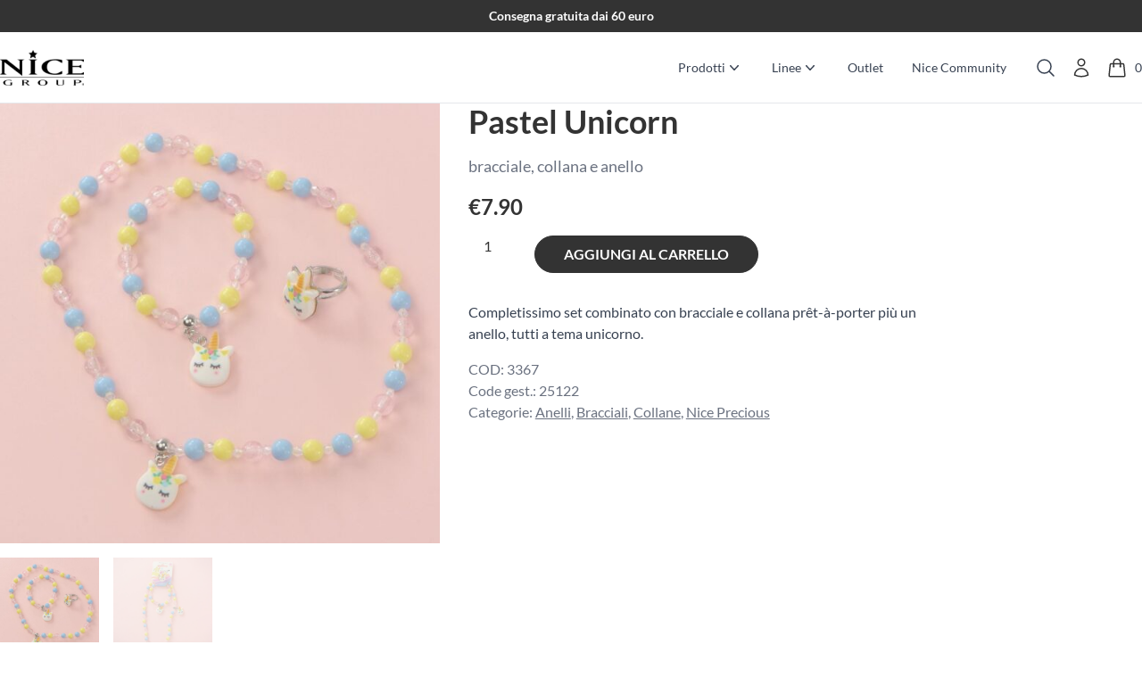

--- FILE ---
content_type: text/html; charset=UTF-8
request_url: https://nicegroup.it/prodotto/pastel-unicorn/
body_size: 50513
content:
<!doctype html>
<html lang="it-IT">
  <head> <script>
var gform;gform||(document.addEventListener("gform_main_scripts_loaded",function(){gform.scriptsLoaded=!0}),document.addEventListener("gform/theme/scripts_loaded",function(){gform.themeScriptsLoaded=!0}),window.addEventListener("DOMContentLoaded",function(){gform.domLoaded=!0}),gform={domLoaded:!1,scriptsLoaded:!1,themeScriptsLoaded:!1,isFormEditor:()=>"function"==typeof InitializeEditor,callIfLoaded:function(o){return!(!gform.domLoaded||!gform.scriptsLoaded||!gform.themeScriptsLoaded&&!gform.isFormEditor()||(gform.isFormEditor()&&console.warn("The use of gform.initializeOnLoaded() is deprecated in the form editor context and will be removed in Gravity Forms 3.1."),o(),0))},initializeOnLoaded:function(o){gform.callIfLoaded(o)||(document.addEventListener("gform_main_scripts_loaded",()=>{gform.scriptsLoaded=!0,gform.callIfLoaded(o)}),document.addEventListener("gform/theme/scripts_loaded",()=>{gform.themeScriptsLoaded=!0,gform.callIfLoaded(o)}),window.addEventListener("DOMContentLoaded",()=>{gform.domLoaded=!0,gform.callIfLoaded(o)}))},hooks:{action:{},filter:{}},addAction:function(o,r,e,t){gform.addHook("action",o,r,e,t)},addFilter:function(o,r,e,t){gform.addHook("filter",o,r,e,t)},doAction:function(o){gform.doHook("action",o,arguments)},applyFilters:function(o){return gform.doHook("filter",o,arguments)},removeAction:function(o,r){gform.removeHook("action",o,r)},removeFilter:function(o,r,e){gform.removeHook("filter",o,r,e)},addHook:function(o,r,e,t,n){null==gform.hooks[o][r]&&(gform.hooks[o][r]=[]);var d=gform.hooks[o][r];null==n&&(n=r+"_"+d.length),gform.hooks[o][r].push({tag:n,callable:e,priority:t=null==t?10:t})},doHook:function(r,o,e){var t;if(e=Array.prototype.slice.call(e,1),null!=gform.hooks[r][o]&&((o=gform.hooks[r][o]).sort(function(o,r){return o.priority-r.priority}),o.forEach(function(o){"function"!=typeof(t=o.callable)&&(t=window[t]),"action"==r?t.apply(null,e):e[0]=t.apply(null,e)})),"filter"==r)return e[0]},removeHook:function(o,r,t,n){var e;null!=gform.hooks[o][r]&&(e=(e=gform.hooks[o][r]).filter(function(o,r,e){return!!(null!=n&&n!=o.tag||null!=t&&t!=o.priority)}),gform.hooks[o][r]=e)}});
</script>
<meta charset="utf-8"><script>if(navigator.userAgent.match(/MSIE|Internet Explorer/i)||navigator.userAgent.match(/Trident\/7\..*?rv:11/i)){var href=document.location.href;if(!href.match(/[?&]nowprocket/)){if(href.indexOf("?")==-1){if(href.indexOf("#")==-1){document.location.href=href+"?nowprocket=1"}else{document.location.href=href.replace("#","?nowprocket=1#")}}else{if(href.indexOf("#")==-1){document.location.href=href+"&nowprocket=1"}else{document.location.href=href.replace("#","&nowprocket=1#")}}}}</script><script>(()=>{class RocketLazyLoadScripts{constructor(){this.v="2.0.4",this.userEvents=["keydown","keyup","mousedown","mouseup","mousemove","mouseover","mouseout","touchmove","touchstart","touchend","touchcancel","wheel","click","dblclick","input"],this.attributeEvents=["onblur","onclick","oncontextmenu","ondblclick","onfocus","onmousedown","onmouseenter","onmouseleave","onmousemove","onmouseout","onmouseover","onmouseup","onmousewheel","onscroll","onsubmit"]}async t(){this.i(),this.o(),/iP(ad|hone)/.test(navigator.userAgent)&&this.h(),this.u(),this.l(this),this.m(),this.k(this),this.p(this),this._(),await Promise.all([this.R(),this.L()]),this.lastBreath=Date.now(),this.S(this),this.P(),this.D(),this.O(),this.M(),await this.C(this.delayedScripts.normal),await this.C(this.delayedScripts.defer),await this.C(this.delayedScripts.async),await this.T(),await this.F(),await this.j(),await this.A(),window.dispatchEvent(new Event("rocket-allScriptsLoaded")),this.everythingLoaded=!0,this.lastTouchEnd&&await new Promise(t=>setTimeout(t,500-Date.now()+this.lastTouchEnd)),this.I(),this.H(),this.U(),this.W()}i(){this.CSPIssue=sessionStorage.getItem("rocketCSPIssue"),document.addEventListener("securitypolicyviolation",t=>{this.CSPIssue||"script-src-elem"!==t.violatedDirective||"data"!==t.blockedURI||(this.CSPIssue=!0,sessionStorage.setItem("rocketCSPIssue",!0))},{isRocket:!0})}o(){window.addEventListener("pageshow",t=>{this.persisted=t.persisted,this.realWindowLoadedFired=!0},{isRocket:!0}),window.addEventListener("pagehide",()=>{this.onFirstUserAction=null},{isRocket:!0})}h(){let t;function e(e){t=e}window.addEventListener("touchstart",e,{isRocket:!0}),window.addEventListener("touchend",function i(o){o.changedTouches[0]&&t.changedTouches[0]&&Math.abs(o.changedTouches[0].pageX-t.changedTouches[0].pageX)<10&&Math.abs(o.changedTouches[0].pageY-t.changedTouches[0].pageY)<10&&o.timeStamp-t.timeStamp<200&&(window.removeEventListener("touchstart",e,{isRocket:!0}),window.removeEventListener("touchend",i,{isRocket:!0}),"INPUT"===o.target.tagName&&"text"===o.target.type||(o.target.dispatchEvent(new TouchEvent("touchend",{target:o.target,bubbles:!0})),o.target.dispatchEvent(new MouseEvent("mouseover",{target:o.target,bubbles:!0})),o.target.dispatchEvent(new PointerEvent("click",{target:o.target,bubbles:!0,cancelable:!0,detail:1,clientX:o.changedTouches[0].clientX,clientY:o.changedTouches[0].clientY})),event.preventDefault()))},{isRocket:!0})}q(t){this.userActionTriggered||("mousemove"!==t.type||this.firstMousemoveIgnored?"keyup"===t.type||"mouseover"===t.type||"mouseout"===t.type||(this.userActionTriggered=!0,this.onFirstUserAction&&this.onFirstUserAction()):this.firstMousemoveIgnored=!0),"click"===t.type&&t.preventDefault(),t.stopPropagation(),t.stopImmediatePropagation(),"touchstart"===this.lastEvent&&"touchend"===t.type&&(this.lastTouchEnd=Date.now()),"click"===t.type&&(this.lastTouchEnd=0),this.lastEvent=t.type,t.composedPath&&t.composedPath()[0].getRootNode()instanceof ShadowRoot&&(t.rocketTarget=t.composedPath()[0]),this.savedUserEvents.push(t)}u(){this.savedUserEvents=[],this.userEventHandler=this.q.bind(this),this.userEvents.forEach(t=>window.addEventListener(t,this.userEventHandler,{passive:!1,isRocket:!0})),document.addEventListener("visibilitychange",this.userEventHandler,{isRocket:!0})}U(){this.userEvents.forEach(t=>window.removeEventListener(t,this.userEventHandler,{passive:!1,isRocket:!0})),document.removeEventListener("visibilitychange",this.userEventHandler,{isRocket:!0}),this.savedUserEvents.forEach(t=>{(t.rocketTarget||t.target).dispatchEvent(new window[t.constructor.name](t.type,t))})}m(){const t="return false",e=Array.from(this.attributeEvents,t=>"data-rocket-"+t),i="["+this.attributeEvents.join("],[")+"]",o="[data-rocket-"+this.attributeEvents.join("],[data-rocket-")+"]",s=(e,i,o)=>{o&&o!==t&&(e.setAttribute("data-rocket-"+i,o),e["rocket"+i]=new Function("event",o),e.setAttribute(i,t))};new MutationObserver(t=>{for(const n of t)"attributes"===n.type&&(n.attributeName.startsWith("data-rocket-")||this.everythingLoaded?n.attributeName.startsWith("data-rocket-")&&this.everythingLoaded&&this.N(n.target,n.attributeName.substring(12)):s(n.target,n.attributeName,n.target.getAttribute(n.attributeName))),"childList"===n.type&&n.addedNodes.forEach(t=>{if(t.nodeType===Node.ELEMENT_NODE)if(this.everythingLoaded)for(const i of[t,...t.querySelectorAll(o)])for(const t of i.getAttributeNames())e.includes(t)&&this.N(i,t.substring(12));else for(const e of[t,...t.querySelectorAll(i)])for(const t of e.getAttributeNames())this.attributeEvents.includes(t)&&s(e,t,e.getAttribute(t))})}).observe(document,{subtree:!0,childList:!0,attributeFilter:[...this.attributeEvents,...e]})}I(){this.attributeEvents.forEach(t=>{document.querySelectorAll("[data-rocket-"+t+"]").forEach(e=>{this.N(e,t)})})}N(t,e){const i=t.getAttribute("data-rocket-"+e);i&&(t.setAttribute(e,i),t.removeAttribute("data-rocket-"+e))}k(t){Object.defineProperty(HTMLElement.prototype,"onclick",{get(){return this.rocketonclick||null},set(e){this.rocketonclick=e,this.setAttribute(t.everythingLoaded?"onclick":"data-rocket-onclick","this.rocketonclick(event)")}})}S(t){function e(e,i){let o=e[i];e[i]=null,Object.defineProperty(e,i,{get:()=>o,set(s){t.everythingLoaded?o=s:e["rocket"+i]=o=s}})}e(document,"onreadystatechange"),e(window,"onload"),e(window,"onpageshow");try{Object.defineProperty(document,"readyState",{get:()=>t.rocketReadyState,set(e){t.rocketReadyState=e},configurable:!0}),document.readyState="loading"}catch(t){console.log("WPRocket DJE readyState conflict, bypassing")}}l(t){this.originalAddEventListener=EventTarget.prototype.addEventListener,this.originalRemoveEventListener=EventTarget.prototype.removeEventListener,this.savedEventListeners=[],EventTarget.prototype.addEventListener=function(e,i,o){o&&o.isRocket||!t.B(e,this)&&!t.userEvents.includes(e)||t.B(e,this)&&!t.userActionTriggered||e.startsWith("rocket-")||t.everythingLoaded?t.originalAddEventListener.call(this,e,i,o):(t.savedEventListeners.push({target:this,remove:!1,type:e,func:i,options:o}),"mouseenter"!==e&&"mouseleave"!==e||t.originalAddEventListener.call(this,e,t.savedUserEvents.push,o))},EventTarget.prototype.removeEventListener=function(e,i,o){o&&o.isRocket||!t.B(e,this)&&!t.userEvents.includes(e)||t.B(e,this)&&!t.userActionTriggered||e.startsWith("rocket-")||t.everythingLoaded?t.originalRemoveEventListener.call(this,e,i,o):t.savedEventListeners.push({target:this,remove:!0,type:e,func:i,options:o})}}J(t,e){this.savedEventListeners=this.savedEventListeners.filter(i=>{let o=i.type,s=i.target||window;return e!==o||t!==s||(this.B(o,s)&&(i.type="rocket-"+o),this.$(i),!1)})}H(){EventTarget.prototype.addEventListener=this.originalAddEventListener,EventTarget.prototype.removeEventListener=this.originalRemoveEventListener,this.savedEventListeners.forEach(t=>this.$(t))}$(t){t.remove?this.originalRemoveEventListener.call(t.target,t.type,t.func,t.options):this.originalAddEventListener.call(t.target,t.type,t.func,t.options)}p(t){let e;function i(e){return t.everythingLoaded?e:e.split(" ").map(t=>"load"===t||t.startsWith("load.")?"rocket-jquery-load":t).join(" ")}function o(o){function s(e){const s=o.fn[e];o.fn[e]=o.fn.init.prototype[e]=function(){return this[0]===window&&t.userActionTriggered&&("string"==typeof arguments[0]||arguments[0]instanceof String?arguments[0]=i(arguments[0]):"object"==typeof arguments[0]&&Object.keys(arguments[0]).forEach(t=>{const e=arguments[0][t];delete arguments[0][t],arguments[0][i(t)]=e})),s.apply(this,arguments),this}}if(o&&o.fn&&!t.allJQueries.includes(o)){const e={DOMContentLoaded:[],"rocket-DOMContentLoaded":[]};for(const t in e)document.addEventListener(t,()=>{e[t].forEach(t=>t())},{isRocket:!0});o.fn.ready=o.fn.init.prototype.ready=function(i){function s(){parseInt(o.fn.jquery)>2?setTimeout(()=>i.bind(document)(o)):i.bind(document)(o)}return"function"==typeof i&&(t.realDomReadyFired?!t.userActionTriggered||t.fauxDomReadyFired?s():e["rocket-DOMContentLoaded"].push(s):e.DOMContentLoaded.push(s)),o([])},s("on"),s("one"),s("off"),t.allJQueries.push(o)}e=o}t.allJQueries=[],o(window.jQuery),Object.defineProperty(window,"jQuery",{get:()=>e,set(t){o(t)}})}P(){const t=new Map;document.write=document.writeln=function(e){const i=document.currentScript,o=document.createRange(),s=i.parentElement;let n=t.get(i);void 0===n&&(n=i.nextSibling,t.set(i,n));const c=document.createDocumentFragment();o.setStart(c,0),c.appendChild(o.createContextualFragment(e)),s.insertBefore(c,n)}}async R(){return new Promise(t=>{this.userActionTriggered?t():this.onFirstUserAction=t})}async L(){return new Promise(t=>{document.addEventListener("DOMContentLoaded",()=>{this.realDomReadyFired=!0,t()},{isRocket:!0})})}async j(){return this.realWindowLoadedFired?Promise.resolve():new Promise(t=>{window.addEventListener("load",t,{isRocket:!0})})}M(){this.pendingScripts=[];this.scriptsMutationObserver=new MutationObserver(t=>{for(const e of t)e.addedNodes.forEach(t=>{"SCRIPT"!==t.tagName||t.noModule||t.isWPRocket||this.pendingScripts.push({script:t,promise:new Promise(e=>{const i=()=>{const i=this.pendingScripts.findIndex(e=>e.script===t);i>=0&&this.pendingScripts.splice(i,1),e()};t.addEventListener("load",i,{isRocket:!0}),t.addEventListener("error",i,{isRocket:!0}),setTimeout(i,1e3)})})})}),this.scriptsMutationObserver.observe(document,{childList:!0,subtree:!0})}async F(){await this.X(),this.pendingScripts.length?(await this.pendingScripts[0].promise,await this.F()):this.scriptsMutationObserver.disconnect()}D(){this.delayedScripts={normal:[],async:[],defer:[]},document.querySelectorAll("script[type$=rocketlazyloadscript]").forEach(t=>{t.hasAttribute("data-rocket-src")?t.hasAttribute("async")&&!1!==t.async?this.delayedScripts.async.push(t):t.hasAttribute("defer")&&!1!==t.defer||"module"===t.getAttribute("data-rocket-type")?this.delayedScripts.defer.push(t):this.delayedScripts.normal.push(t):this.delayedScripts.normal.push(t)})}async _(){await this.L();let t=[];document.querySelectorAll("script[type$=rocketlazyloadscript][data-rocket-src]").forEach(e=>{let i=e.getAttribute("data-rocket-src");if(i&&!i.startsWith("data:")){i.startsWith("//")&&(i=location.protocol+i);try{const o=new URL(i).origin;o!==location.origin&&t.push({src:o,crossOrigin:e.crossOrigin||"module"===e.getAttribute("data-rocket-type")})}catch(t){}}}),t=[...new Map(t.map(t=>[JSON.stringify(t),t])).values()],this.Y(t,"preconnect")}async G(t){if(await this.K(),!0!==t.noModule||!("noModule"in HTMLScriptElement.prototype))return new Promise(e=>{let i;function o(){(i||t).setAttribute("data-rocket-status","executed"),e()}try{if(navigator.userAgent.includes("Firefox/")||""===navigator.vendor||this.CSPIssue)i=document.createElement("script"),[...t.attributes].forEach(t=>{let e=t.nodeName;"type"!==e&&("data-rocket-type"===e&&(e="type"),"data-rocket-src"===e&&(e="src"),i.setAttribute(e,t.nodeValue))}),t.text&&(i.text=t.text),t.nonce&&(i.nonce=t.nonce),i.hasAttribute("src")?(i.addEventListener("load",o,{isRocket:!0}),i.addEventListener("error",()=>{i.setAttribute("data-rocket-status","failed-network"),e()},{isRocket:!0}),setTimeout(()=>{i.isConnected||e()},1)):(i.text=t.text,o()),i.isWPRocket=!0,t.parentNode.replaceChild(i,t);else{const i=t.getAttribute("data-rocket-type"),s=t.getAttribute("data-rocket-src");i?(t.type=i,t.removeAttribute("data-rocket-type")):t.removeAttribute("type"),t.addEventListener("load",o,{isRocket:!0}),t.addEventListener("error",i=>{this.CSPIssue&&i.target.src.startsWith("data:")?(console.log("WPRocket: CSP fallback activated"),t.removeAttribute("src"),this.G(t).then(e)):(t.setAttribute("data-rocket-status","failed-network"),e())},{isRocket:!0}),s?(t.fetchPriority="high",t.removeAttribute("data-rocket-src"),t.src=s):t.src="data:text/javascript;base64,"+window.btoa(unescape(encodeURIComponent(t.text)))}}catch(i){t.setAttribute("data-rocket-status","failed-transform"),e()}});t.setAttribute("data-rocket-status","skipped")}async C(t){const e=t.shift();return e?(e.isConnected&&await this.G(e),this.C(t)):Promise.resolve()}O(){this.Y([...this.delayedScripts.normal,...this.delayedScripts.defer,...this.delayedScripts.async],"preload")}Y(t,e){this.trash=this.trash||[];let i=!0;var o=document.createDocumentFragment();t.forEach(t=>{const s=t.getAttribute&&t.getAttribute("data-rocket-src")||t.src;if(s&&!s.startsWith("data:")){const n=document.createElement("link");n.href=s,n.rel=e,"preconnect"!==e&&(n.as="script",n.fetchPriority=i?"high":"low"),t.getAttribute&&"module"===t.getAttribute("data-rocket-type")&&(n.crossOrigin=!0),t.crossOrigin&&(n.crossOrigin=t.crossOrigin),t.integrity&&(n.integrity=t.integrity),t.nonce&&(n.nonce=t.nonce),o.appendChild(n),this.trash.push(n),i=!1}}),document.head.appendChild(o)}W(){this.trash.forEach(t=>t.remove())}async T(){try{document.readyState="interactive"}catch(t){}this.fauxDomReadyFired=!0;try{await this.K(),this.J(document,"readystatechange"),document.dispatchEvent(new Event("rocket-readystatechange")),await this.K(),document.rocketonreadystatechange&&document.rocketonreadystatechange(),await this.K(),this.J(document,"DOMContentLoaded"),document.dispatchEvent(new Event("rocket-DOMContentLoaded")),await this.K(),this.J(window,"DOMContentLoaded"),window.dispatchEvent(new Event("rocket-DOMContentLoaded"))}catch(t){console.error(t)}}async A(){try{document.readyState="complete"}catch(t){}try{await this.K(),this.J(document,"readystatechange"),document.dispatchEvent(new Event("rocket-readystatechange")),await this.K(),document.rocketonreadystatechange&&document.rocketonreadystatechange(),await this.K(),this.J(window,"load"),window.dispatchEvent(new Event("rocket-load")),await this.K(),window.rocketonload&&window.rocketonload(),await this.K(),this.allJQueries.forEach(t=>t(window).trigger("rocket-jquery-load")),await this.K(),this.J(window,"pageshow");const t=new Event("rocket-pageshow");t.persisted=this.persisted,window.dispatchEvent(t),await this.K(),window.rocketonpageshow&&window.rocketonpageshow({persisted:this.persisted})}catch(t){console.error(t)}}async K(){Date.now()-this.lastBreath>45&&(await this.X(),this.lastBreath=Date.now())}async X(){return document.hidden?new Promise(t=>setTimeout(t)):new Promise(t=>requestAnimationFrame(t))}B(t,e){return e===document&&"readystatechange"===t||(e===document&&"DOMContentLoaded"===t||(e===window&&"DOMContentLoaded"===t||(e===window&&"load"===t||e===window&&"pageshow"===t)))}static run(){(new RocketLazyLoadScripts).t()}}RocketLazyLoadScripts.run()})();</script>
    
    <meta name="viewport" content="width=device-width, initial-scale=1">

    <!-- Google Tag Manager -->
    <script type="rocketlazyloadscript">(function(w,d,s,l,i){w[l]=w[l]||[];w[l].push({'gtm.start':
    new Date().getTime(),event:'gtm.js'});var f=d.getElementsByTagName(s)[0],
    j=d.createElement(s),dl=l!='dataLayer'?'&l='+l:'';j.async=true;j.src=
    'https://www.googletagmanager.com/gtm.js?id='+i+dl;f.parentNode.insertBefore(j,f);
    })(window,document,'script','dataLayer','GTM-K9SLJZCW');</script>
    <!-- End Google Tag Manager -->

    			<script type="rocketlazyloadscript" data-rocket-type="text/javascript" class="_iub_cs_skip">
				var _iub = _iub || {};
				_iub.csConfiguration = _iub.csConfiguration || {};
				_iub.csConfiguration.siteId = "3470071";
				_iub.csConfiguration.cookiePolicyId = "24872082";
							</script>
			<script type="rocketlazyloadscript" data-minify="1" class="_iub_cs_skip" data-rocket-src="https://nicegroup.it/wp-content/cache/min/1/autoblocking/3470071.js?ver=1768919844" fetchpriority="low" data-rocket-defer defer></script>
			<meta name='robots' content='index, follow, max-image-preview:large, max-snippet:-1, max-video-preview:-1' />

	<!-- This site is optimized with the Yoast SEO plugin v26.8 - https://yoast.com/product/yoast-seo-wordpress/ -->
	<title>Pastel Unicorn - Nicegroup</title>
	<meta name="description" content="bracciale, collana e anello" />
	<link rel="canonical" href="https://nicegroup.it/prodotto/pastel-unicorn/" />
	<meta property="og:locale" content="it_IT" />
	<meta property="og:type" content="article" />
	<meta property="og:title" content="Pastel Unicorn - Nicegroup" />
	<meta property="og:description" content="bracciale, collana e anello" />
	<meta property="og:url" content="https://nicegroup.it/prodotto/pastel-unicorn/" />
	<meta property="og:site_name" content="Nicegroup" />
	<meta property="article:publisher" content="https://www.facebook.com/CreativeNiceGroup/" />
	<meta property="article:modified_time" content="2026-01-29T04:01:04+00:00" />
	<meta property="og:image" content="https://nicegroup.it/wp-content/uploads/2023/09/25122LoRes_0000_DSC08392.jpg" />
	<meta property="og:image:width" content="1500" />
	<meta property="og:image:height" content="1500" />
	<meta property="og:image:type" content="image/jpeg" />
	<meta name="twitter:card" content="summary_large_image" />
	<script type="application/ld+json" class="yoast-schema-graph">{"@context":"https://schema.org","@graph":[{"@type":"WebPage","@id":"https://nicegroup.it/prodotto/pastel-unicorn/","url":"https://nicegroup.it/prodotto/pastel-unicorn/","name":"Pastel Unicorn - Nicegroup","isPartOf":{"@id":"https://nicegroup.it/#website"},"primaryImageOfPage":{"@id":"https://nicegroup.it/prodotto/pastel-unicorn/#primaryimage"},"image":{"@id":"https://nicegroup.it/prodotto/pastel-unicorn/#primaryimage"},"thumbnailUrl":"https://nicegroup.it/wp-content/uploads/2023/09/25122LoRes_0000_DSC08392.jpg","datePublished":"2023-09-13T14:20:39+00:00","dateModified":"2026-01-29T04:01:04+00:00","description":"bracciale, collana e anello","breadcrumb":{"@id":"https://nicegroup.it/prodotto/pastel-unicorn/#breadcrumb"},"inLanguage":"it-IT","potentialAction":[{"@type":"ReadAction","target":["https://nicegroup.it/prodotto/pastel-unicorn/"]}]},{"@type":"ImageObject","inLanguage":"it-IT","@id":"https://nicegroup.it/prodotto/pastel-unicorn/#primaryimage","url":"https://nicegroup.it/wp-content/uploads/2023/09/25122LoRes_0000_DSC08392.jpg","contentUrl":"https://nicegroup.it/wp-content/uploads/2023/09/25122LoRes_0000_DSC08392.jpg","width":1500,"height":1500},{"@type":"BreadcrumbList","@id":"https://nicegroup.it/prodotto/pastel-unicorn/#breadcrumb","itemListElement":[{"@type":"ListItem","position":1,"name":"Home","item":"https://nicegroup.it/"},{"@type":"ListItem","position":2,"name":"Shop","item":"https://nicegroup.it/negozio/"},{"@type":"ListItem","position":3,"name":"Pastel Unicorn"}]},{"@type":"WebSite","@id":"https://nicegroup.it/#website","url":"https://nicegroup.it/","name":"Nicegroup","description":"","publisher":{"@id":"https://nicegroup.it/#organization"},"potentialAction":[{"@type":"SearchAction","target":{"@type":"EntryPoint","urlTemplate":"https://nicegroup.it/?s={search_term_string}"},"query-input":{"@type":"PropertyValueSpecification","valueRequired":true,"valueName":"search_term_string"}}],"inLanguage":"it-IT"},{"@type":"Organization","@id":"https://nicegroup.it/#organization","name":"Nicegroup","url":"https://nicegroup.it/","logo":{"@type":"ImageObject","inLanguage":"it-IT","@id":"https://nicegroup.it/#/schema/logo/image/","url":"https://nicegroup.it/wp-content/uploads/2023/12/LOGO-NICE-01-2.png","contentUrl":"https://nicegroup.it/wp-content/uploads/2023/12/LOGO-NICE-01-2.png","width":7458,"height":3079,"caption":"Nicegroup"},"image":{"@id":"https://nicegroup.it/#/schema/logo/image/"},"sameAs":["https://www.facebook.com/CreativeNiceGroup/","https://www.instagram.com/creative.by.nice/","https://www.tiktok.com/@creativebynice","https://www.youtube.com/@nicegroupitaly"]}]}</script>
	<!-- / Yoast SEO plugin. -->


<link rel='dns-prefetch' href='//cdn.iubenda.com' />
<link rel='dns-prefetch' href='//capi-automation.s3.us-east-2.amazonaws.com' />
<link rel="alternate" title="oEmbed (JSON)" type="application/json+oembed" href="https://nicegroup.it/wp-json/oembed/1.0/embed?url=https%3A%2F%2Fnicegroup.it%2Fprodotto%2Fpastel-unicorn%2F" />
<link rel="alternate" title="oEmbed (XML)" type="text/xml+oembed" href="https://nicegroup.it/wp-json/oembed/1.0/embed?url=https%3A%2F%2Fnicegroup.it%2Fprodotto%2Fpastel-unicorn%2F&#038;format=xml" />
<style id='wp-img-auto-sizes-contain-inline-css'>
img:is([sizes=auto i],[sizes^="auto," i]){contain-intrinsic-size:3000px 1500px}
/*# sourceURL=wp-img-auto-sizes-contain-inline-css */
</style>
<style id='wp-emoji-styles-inline-css'>

	img.wp-smiley, img.emoji {
		display: inline !important;
		border: none !important;
		box-shadow: none !important;
		height: 1em !important;
		width: 1em !important;
		margin: 0 0.07em !important;
		vertical-align: -0.1em !important;
		background: none !important;
		padding: 0 !important;
	}
/*# sourceURL=wp-emoji-styles-inline-css */
</style>
<link rel='stylesheet' id='wp-block-library-css' href='https://nicegroup.it/wp-includes/css/dist/block-library/style.min.css?ver=6.9' media='all' />
<style id='cloudcatch-splide-carousel-style-inline-css'>
.wp-block-splide-carousel{position:relative;visibility:hidden}.wp-block-splide-carousel .splide__container{box-sizing:border-box;position:relative}.wp-block-splide-carousel .splide__list{backface-visibility:hidden;display:flex;height:100%;margin:0!important;padding:0!important}.wp-block-splide-carousel.is-initialized:not(.is-active) .splide__list{display:block}.wp-block-splide-carousel .splide__pagination{align-items:center;display:flex;flex-wrap:wrap;justify-content:center;margin:0;pointer-events:none}.wp-block-splide-carousel .splide__pagination li{display:inline-block;line-height:1;list-style-type:none;margin:0;pointer-events:auto}.wp-block-splide-carousel:not(.is-overflow) .splide__pagination{display:none}.wp-block-splide-carousel .splide__progress__bar{width:0}.wp-block-splide-carousel.is-initialized,.wp-block-splide-carousel.is-rendered{visibility:visible}.wp-block-splide-carousel .splide__slide{backface-visibility:hidden;box-sizing:border-box;flex-shrink:0;list-style-type:none!important;margin:0;position:relative}.wp-block-splide-carousel .splide__slide img{vertical-align:bottom}.wp-block-splide-carousel .splide__spinner{animation:splide-loading 1s linear infinite;border:2px solid #999;border-left-color:transparent;border-radius:50%;bottom:0;contain:strict;display:inline-block;height:20px;left:0;margin:auto;position:absolute;right:0;top:0;width:20px}.wp-block-splide-carousel .splide__sr{clip:rect(0 0 0 0);border:0;height:1px;margin:-1px;overflow:hidden;padding:0;position:absolute;width:1px}.wp-block-splide-carousel .splide__toggle.is-active .splide__toggle__play,.wp-block-splide-carousel .splide__toggle__pause{display:none}.wp-block-splide-carousel .splide__toggle.is-active .splide__toggle__pause{display:inline}.wp-block-splide-carousel .splide__track{overflow:hidden;position:relative;z-index:0}@keyframes splide-loading{0%{transform:rotate(0)}to{transform:rotate(1turn)}}.wp-block-splide-carousel .splide__track--draggable{-webkit-touch-callout:none;-webkit-user-select:none;-moz-user-select:none;user-select:none}.wp-block-splide-carousel .splide__track--fade>.splide__list>.splide__slide{margin:0!important;opacity:0;z-index:0}.wp-block-splide-carousel .splide__track--fade>.splide__list>.splide__slide.is-active{opacity:1;z-index:1}.wp-block-splide-carousel.splide--rtl{direction:rtl}.wp-block-splide-carousel .splide__track--ttb>.splide__list{display:block}.wp-block-splide-carousel .splide__arrow{align-items:center;background:#ccc;border:0;border-radius:50%;cursor:pointer;display:flex;height:2em;justify-content:center;opacity:.7;padding:0;position:absolute;top:50%;transform:translateY(-50%);width:2em;z-index:1}.wp-block-splide-carousel .splide__arrow svg{fill:#000;height:1.2em;width:1.2em}.wp-block-splide-carousel .splide__arrow:hover:not(:disabled){opacity:.9}.wp-block-splide-carousel .splide__arrow:disabled{opacity:.3}.wp-block-splide-carousel .splide__arrow:focus-visible{outline:3px solid #0bf;outline-offset:3px}.wp-block-splide-carousel .splide__arrow--prev{left:1em}.wp-block-splide-carousel .splide__arrow--prev svg{transform:scaleX(-1)}.wp-block-splide-carousel .splide__arrow--next{right:1em}.wp-block-splide-carousel.is-focus-in .splide__arrow:focus{outline:3px solid #0bf;outline-offset:3px}.wp-block-splide-carousel .splide__pagination{bottom:.5em;left:0;padding:0 1em;position:absolute;right:0;z-index:1}.wp-block-splide-carousel .splide__pagination__page{background:#ccc;border:0;border-radius:50%;display:inline-block;height:8px;margin:3px;opacity:.7;padding:0;position:relative;transition:transform .2s linear;width:8px}.wp-block-splide-carousel .splide__pagination__page.is-active{background:#fff;transform:scale(1.4);z-index:1}.wp-block-splide-carousel .splide__pagination__page:hover{cursor:pointer;opacity:.9}.wp-block-splide-carousel .splide__pagination__page:focus-visible{outline:3px solid #0bf;outline-offset:3px}.wp-block-splide-carousel.is-focus-in .splide__pagination__page:focus{outline:3px solid #0bf;outline-offset:3px}.wp-block-splide-carousel .splide__progress__bar{background:#ccc;height:3px}.wp-block-splide-carousel .splide__slide{-webkit-tap-highlight-color:rgba(0,0,0,0)}.wp-block-splide-carousel .splide__slide:focus{outline:0}@supports(outline-offset:-3px){.wp-block-splide-carousel .splide__slide:focus-visible{outline:3px solid #0bf;outline-offset:-3px}}@media screen and (-ms-high-contrast:none){.wp-block-splide-carousel .splide__slide:focus-visible{border:3px solid #0bf}}@supports(outline-offset:-3px){.wp-block-splide-carousel.is-focus-in .splide__slide:focus{outline:3px solid #0bf;outline-offset:-3px}}@media screen and (-ms-high-contrast:none){.wp-block-splide-carousel.is-focus-in .splide__slide:focus{border:3px solid #0bf}.wp-block-splide-carousel.is-focus-in .splide__track>.splide__list>.splide__slide:focus{border-color:#0bf}}.wp-block-splide-carousel .splide__toggle{cursor:pointer}.wp-block-splide-carousel .splide__toggle:focus-visible{outline:3px solid #0bf;outline-offset:3px}.wp-block-splide-carousel.is-focus-in .splide__toggle:focus{outline:3px solid #0bf;outline-offset:3px}.wp-block-splide-carousel .splide__track--nav>.splide__list>.splide__slide{border:3px solid transparent;cursor:pointer}.wp-block-splide-carousel .splide__track--nav>.splide__list>.splide__slide.is-active{border:3px solid #000}.wp-block-splide-carousel .splide__arrows--rtl .splide__arrow--prev{left:auto;right:1em}.wp-block-splide-carousel .splide__arrows--rtl .splide__arrow--prev svg{transform:scaleX(1)}.wp-block-splide-carousel .splide__arrows--rtl .splide__arrow--next{left:1em;right:auto}.wp-block-splide-carousel .splide__arrows--rtl .splide__arrow--next svg{transform:scaleX(-1)}.wp-block-splide-carousel .splide__arrows--ttb .splide__arrow{left:50%;transform:translate(-50%)}.wp-block-splide-carousel .splide__arrows--ttb .splide__arrow--prev{top:1em}.wp-block-splide-carousel .splide__arrows--ttb .splide__arrow--prev svg{transform:rotate(-90deg)}.wp-block-splide-carousel .splide__arrows--ttb .splide__arrow--next{bottom:1em;top:auto}.wp-block-splide-carousel .splide__arrows--ttb .splide__arrow--next svg{transform:rotate(90deg)}.wp-block-splide-carousel .splide__pagination--ttb{bottom:0;display:flex;flex-direction:column;left:auto;padding:1em 0;right:.5em;top:0}.wp-block-splide-carousel .splide.splide--ttb{padding-bottom:64px;padding-top:64px}.wp-block-splide-carousel .splide__arrows .splide__arrow{height:36px;transition:all .2s linear;width:36px}@media screen and (min-width:782px){.wp-block-splide-carousel .splide__arrows--ltr .splide__arrow--prev{left:calc(-2em - 30px)}.wp-block-splide-carousel .splide__arrows--ltr .splide__arrow--next{right:calc(-2em - 30px)}.wp-block-splide-carousel .splide__arrows--rtl .splide__arrow--prev{left:auto;right:calc(-2em - 30px)}.wp-block-splide-carousel .splide__arrows--rtl .splide__arrow--next{left:calc(-2em - 30px);right:auto}}.wp-block-splide-carousel .splide__arrows--ttb .splide__arrow--prev{top:14px}.wp-block-splide-carousel .splide__arrows--ttb .splide__arrow--next{bottom:14px}.wp-block-splide-carousel .splide__slide{display:flex;flex-direction:column;overflow:hidden}.wp-block-splide-carousel .splide__slide .wp-block-cover:last-child,.wp-block-splide-carousel .splide__slide .wp-block-image:last-child{margin-bottom:0}.wp-block-splide-carousel .splide__slide .wp-block-cover:first-child,.wp-block-splide-carousel .splide__slide .wp-block-image:first-child{margin-top:0}.wp-block-splide-carousel .splide__slide.is-vertically-aligned-center{justify-content:center}.wp-block-splide-carousel .splide__slide.is-vertically-aligned-top{justify-content:flex-start}.wp-block-splide-carousel .splide__slide.is-vertically-aligned-bottom{justify-content:flex-end}.wp-block-splide-carousel .splide__slide-link{bottom:0;left:0;position:absolute;right:0;top:0}.wp-block-splide-carousel .splide__slide-link+.wp-block-image:nth-child(2){margin-top:0}.wp-block-splide-carousel .splide--cover .splide__slide>*,.wp-block-splide-carousel .splide--cover .splide__slide>*>*>.components-placeholder,.wp-block-splide-carousel .splide--cover .splide__slide>*>.wp-block-cover,.wp-block-splide-carousel .splide--cover .splide__slide>*>.wp-block-image,.wp-block-splide-carousel .splide--cover .splide__slide>*>.wp-block-image>div{height:100%}.wp-block-splide-carousel .splide--cover .splide__slide embed,.wp-block-splide-carousel .splide--cover .splide__slide iframe,.wp-block-splide-carousel .splide--cover .splide__slide img,.wp-block-splide-carousel .splide--cover .splide__slide video{height:100%;-o-object-fit:cover;object-fit:cover;-o-object-position:center;object-position:center;width:100%}.wp-block-splide-carousel .splide__pagination{bottom:-24px}.wp-block-splide-carousel .splide__pagination__page{display:block}.wp-block-splide-carousel .splide__pagination__page.is-active{background:#888;transform:scale(1.2)}.wp-block-splide-carousel .splide__controls{align-items:center;display:flex;justify-content:center;margin-top:1rem}.wp-block-splide-carousel .splide__controls .splide__pagination{bottom:auto;left:auto;padding:0;position:relative;transform:none;width:auto}.wp-block-splide-carousel .splide__toggle{align-items:center;background:#ccc;border:none;border-radius:50%;box-shadow:none;display:inline-flex;height:36px;justify-content:center;margin-right:1em;opacity:.7;transition:all .2s linear;width:36px}.wp-block-splide-carousel .splide__toggle svg{fill:#000;height:14px;transition:fill .2s ease;width:14px}.wp-block-splide-carousel .splide__toggle:hover{opacity:.9}.wp-block-splide-carousel .splide__toggle__play{margin-left:2px}.wp-block-splide-carousel .splide__toggle.is-active .wp-block-splide-carousel .splide__toggle__pause{display:inline}

/*# sourceURL=https://nicegroup.it/wp-content/plugins/splide-carousel/build/carousel/view.css */
</style>
<style id='global-styles-inline-css'>
:root{--wp--preset--aspect-ratio--square: 1;--wp--preset--aspect-ratio--4-3: 4/3;--wp--preset--aspect-ratio--3-4: 3/4;--wp--preset--aspect-ratio--3-2: 3/2;--wp--preset--aspect-ratio--2-3: 2/3;--wp--preset--aspect-ratio--16-9: 16/9;--wp--preset--aspect-ratio--9-16: 9/16;--wp--preset--color--black: #333;--wp--preset--color--cyan-bluish-gray: #abb8c3;--wp--preset--color--white: #fff;--wp--preset--color--pale-pink: #f78da7;--wp--preset--color--vivid-red: #cf2e2e;--wp--preset--color--luminous-vivid-orange: #ff6900;--wp--preset--color--luminous-vivid-amber: #fcb900;--wp--preset--color--light-green-cyan: #7bdcb5;--wp--preset--color--vivid-green-cyan: #00d084;--wp--preset--color--pale-cyan-blue: #8ed1fc;--wp--preset--color--vivid-cyan-blue: #0693e3;--wp--preset--color--vivid-purple: #9b51e0;--wp--preset--color--inherit: inherit;--wp--preset--color--current: currentcolor;--wp--preset--color--transparent: transparent;--wp--preset--color--slate-50: #f8fafc;--wp--preset--color--slate-100: #f1f5f9;--wp--preset--color--slate-200: #e2e8f0;--wp--preset--color--slate-300: #cbd5e1;--wp--preset--color--slate-400: #94a3b8;--wp--preset--color--slate-500: #64748b;--wp--preset--color--slate-600: #475569;--wp--preset--color--slate-700: #334155;--wp--preset--color--slate-800: #1e293b;--wp--preset--color--slate-900: #0f172a;--wp--preset--color--slate-950: #020617;--wp--preset--color--gray-50: #f9fafb;--wp--preset--color--gray-100: #f3f4f6;--wp--preset--color--gray-200: #e5e7eb;--wp--preset--color--gray-300: #d1d5db;--wp--preset--color--gray-400: #9ca3af;--wp--preset--color--gray-500: #6b7280;--wp--preset--color--gray-600: #4b5563;--wp--preset--color--gray-700: #374151;--wp--preset--color--gray-800: #1f2937;--wp--preset--color--gray-900: #111827;--wp--preset--color--gray-950: #030712;--wp--preset--color--zinc-50: #fafafa;--wp--preset--color--zinc-100: #f4f4f5;--wp--preset--color--zinc-200: #e4e4e7;--wp--preset--color--zinc-300: #d4d4d8;--wp--preset--color--zinc-400: #a1a1aa;--wp--preset--color--zinc-500: #71717a;--wp--preset--color--zinc-600: #52525b;--wp--preset--color--zinc-700: #3f3f46;--wp--preset--color--zinc-800: #27272a;--wp--preset--color--zinc-900: #18181b;--wp--preset--color--zinc-950: #09090b;--wp--preset--color--neutral-50: #fafafa;--wp--preset--color--neutral-100: #f5f5f5;--wp--preset--color--neutral-200: #e5e5e5;--wp--preset--color--neutral-300: #d4d4d4;--wp--preset--color--neutral-400: #a3a3a3;--wp--preset--color--neutral-500: #737373;--wp--preset--color--neutral-600: #525252;--wp--preset--color--neutral-700: #404040;--wp--preset--color--neutral-800: #262626;--wp--preset--color--neutral-900: #171717;--wp--preset--color--neutral-950: #0a0a0a;--wp--preset--color--stone-50: #fafaf9;--wp--preset--color--stone-100: #f5f5f4;--wp--preset--color--stone-200: #e7e5e4;--wp--preset--color--stone-300: #d6d3d1;--wp--preset--color--stone-400: #a8a29e;--wp--preset--color--stone-500: #78716c;--wp--preset--color--stone-600: #57534e;--wp--preset--color--stone-700: #44403c;--wp--preset--color--stone-800: #292524;--wp--preset--color--stone-900: #1c1917;--wp--preset--color--stone-950: #0c0a09;--wp--preset--color--red-50: #fef2f2;--wp--preset--color--red-100: #fee2e2;--wp--preset--color--red-200: #fecaca;--wp--preset--color--red-300: #fca5a5;--wp--preset--color--red-400: #f87171;--wp--preset--color--red-500: #ef4444;--wp--preset--color--red-600: #dc2626;--wp--preset--color--red-700: #b91c1c;--wp--preset--color--red-800: #991b1b;--wp--preset--color--red-900: #7f1d1d;--wp--preset--color--red-950: #450a0a;--wp--preset--color--orange-50: #fff7ed;--wp--preset--color--orange-100: #ffedd5;--wp--preset--color--orange-200: #fed7aa;--wp--preset--color--orange-300: #fdba74;--wp--preset--color--orange-400: #fb923c;--wp--preset--color--orange-500: #f97316;--wp--preset--color--orange-600: #ea580c;--wp--preset--color--orange-700: #c2410c;--wp--preset--color--orange-800: #9a3412;--wp--preset--color--orange-900: #7c2d12;--wp--preset--color--orange-950: #431407;--wp--preset--color--amber-50: #fffbeb;--wp--preset--color--amber-100: #fef3c7;--wp--preset--color--amber-200: #fde68a;--wp--preset--color--amber-300: #fcd34d;--wp--preset--color--amber-400: #fbbf24;--wp--preset--color--amber-500: #f59e0b;--wp--preset--color--amber-600: #d97706;--wp--preset--color--amber-700: #b45309;--wp--preset--color--amber-800: #92400e;--wp--preset--color--amber-900: #78350f;--wp--preset--color--amber-950: #451a03;--wp--preset--color--yellow-50: #fefce8;--wp--preset--color--yellow-100: #fef9c3;--wp--preset--color--yellow-200: #fef08a;--wp--preset--color--yellow-300: #fde047;--wp--preset--color--yellow-400: #facc15;--wp--preset--color--yellow-500: #eab308;--wp--preset--color--yellow-600: #ca8a04;--wp--preset--color--yellow-700: #a16207;--wp--preset--color--yellow-800: #854d0e;--wp--preset--color--yellow-900: #713f12;--wp--preset--color--yellow-950: #422006;--wp--preset--color--lime-50: #f7fee7;--wp--preset--color--lime-100: #ecfccb;--wp--preset--color--lime-200: #d9f99d;--wp--preset--color--lime-300: #bef264;--wp--preset--color--lime-400: #a3e635;--wp--preset--color--lime-500: #84cc16;--wp--preset--color--lime-600: #65a30d;--wp--preset--color--lime-700: #4d7c0f;--wp--preset--color--lime-800: #3f6212;--wp--preset--color--lime-900: #365314;--wp--preset--color--lime-950: #1a2e05;--wp--preset--color--green-50: #f0fdf4;--wp--preset--color--green-100: #dcfce7;--wp--preset--color--green-200: #bbf7d0;--wp--preset--color--green-300: #86efac;--wp--preset--color--green-400: #4ade80;--wp--preset--color--green-500: #22c55e;--wp--preset--color--green-600: #16a34a;--wp--preset--color--green-700: #15803d;--wp--preset--color--green-800: #166534;--wp--preset--color--green-900: #14532d;--wp--preset--color--green-950: #052e16;--wp--preset--color--emerald-50: #ecfdf5;--wp--preset--color--emerald-100: #d1fae5;--wp--preset--color--emerald-200: #a7f3d0;--wp--preset--color--emerald-300: #6ee7b7;--wp--preset--color--emerald-400: #34d399;--wp--preset--color--emerald-500: #10b981;--wp--preset--color--emerald-600: #059669;--wp--preset--color--emerald-700: #047857;--wp--preset--color--emerald-800: #065f46;--wp--preset--color--emerald-900: #064e3b;--wp--preset--color--emerald-950: #022c22;--wp--preset--color--teal-50: #f0fdfa;--wp--preset--color--teal-100: #ccfbf1;--wp--preset--color--teal-200: #99f6e4;--wp--preset--color--teal-300: #5eead4;--wp--preset--color--teal-400: #2dd4bf;--wp--preset--color--teal-500: #14b8a6;--wp--preset--color--teal-600: #0d9488;--wp--preset--color--teal-700: #0f766e;--wp--preset--color--teal-800: #115e59;--wp--preset--color--teal-900: #134e4a;--wp--preset--color--teal-950: #042f2e;--wp--preset--color--cyan-50: #ecfeff;--wp--preset--color--cyan-100: #cffafe;--wp--preset--color--cyan-200: #a5f3fc;--wp--preset--color--cyan-300: #67e8f9;--wp--preset--color--cyan-400: #22d3ee;--wp--preset--color--cyan-500: #06b6d4;--wp--preset--color--cyan-600: #0891b2;--wp--preset--color--cyan-700: #0e7490;--wp--preset--color--cyan-800: #155e75;--wp--preset--color--cyan-900: #164e63;--wp--preset--color--cyan-950: #083344;--wp--preset--color--sky-50: #f0f9ff;--wp--preset--color--sky-100: #e0f2fe;--wp--preset--color--sky-200: #bae6fd;--wp--preset--color--sky-300: #7dd3fc;--wp--preset--color--sky-400: #38bdf8;--wp--preset--color--sky-500: #0ea5e9;--wp--preset--color--sky-600: #0284c7;--wp--preset--color--sky-700: #0369a1;--wp--preset--color--sky-800: #075985;--wp--preset--color--sky-900: #0c4a6e;--wp--preset--color--sky-950: #082f49;--wp--preset--color--blue-50: #eff6ff;--wp--preset--color--blue-100: #dbeafe;--wp--preset--color--blue-200: #bfdbfe;--wp--preset--color--blue-300: #93c5fd;--wp--preset--color--blue-400: #60a5fa;--wp--preset--color--blue-500: #3b82f6;--wp--preset--color--blue-600: #2563eb;--wp--preset--color--blue-700: #1d4ed8;--wp--preset--color--blue-800: #1e40af;--wp--preset--color--blue-900: #1e3a8a;--wp--preset--color--blue-950: #172554;--wp--preset--color--indigo-50: #eef2ff;--wp--preset--color--indigo-100: #e0e7ff;--wp--preset--color--indigo-200: #c7d2fe;--wp--preset--color--indigo-300: #a5b4fc;--wp--preset--color--indigo-400: #818cf8;--wp--preset--color--indigo-500: #6366f1;--wp--preset--color--indigo-600: #4f46e5;--wp--preset--color--indigo-700: #4338ca;--wp--preset--color--indigo-800: #3730a3;--wp--preset--color--indigo-900: #312e81;--wp--preset--color--indigo-950: #1e1b4b;--wp--preset--color--violet-50: #f5f3ff;--wp--preset--color--violet-100: #ede9fe;--wp--preset--color--violet-200: #ddd6fe;--wp--preset--color--violet-300: #c4b5fd;--wp--preset--color--violet-400: #a78bfa;--wp--preset--color--violet-500: #8b5cf6;--wp--preset--color--violet-600: #7c3aed;--wp--preset--color--violet-700: #6d28d9;--wp--preset--color--violet-800: #5b21b6;--wp--preset--color--violet-900: #4c1d95;--wp--preset--color--violet-950: #2e1065;--wp--preset--color--purple-50: #faf5ff;--wp--preset--color--purple-100: #f3e8ff;--wp--preset--color--purple-200: #e9d5ff;--wp--preset--color--purple-300: #d8b4fe;--wp--preset--color--purple-400: #c084fc;--wp--preset--color--purple-500: #a855f7;--wp--preset--color--purple-600: #9333ea;--wp--preset--color--purple-700: #7e22ce;--wp--preset--color--purple-800: #6b21a8;--wp--preset--color--purple-900: #581c87;--wp--preset--color--purple-950: #3b0764;--wp--preset--color--fuchsia-50: #fdf4ff;--wp--preset--color--fuchsia-100: #fae8ff;--wp--preset--color--fuchsia-200: #f5d0fe;--wp--preset--color--fuchsia-300: #f0abfc;--wp--preset--color--fuchsia-400: #e879f9;--wp--preset--color--fuchsia-500: #d946ef;--wp--preset--color--fuchsia-600: #c026d3;--wp--preset--color--fuchsia-700: #a21caf;--wp--preset--color--fuchsia-800: #86198f;--wp--preset--color--fuchsia-900: #701a75;--wp--preset--color--fuchsia-950: #4a044e;--wp--preset--color--pink-50: #fdf2f8;--wp--preset--color--pink-100: #fce7f3;--wp--preset--color--pink-200: #fbcfe8;--wp--preset--color--pink-300: #f9a8d4;--wp--preset--color--pink-400: #f472b6;--wp--preset--color--pink-500: #ec4899;--wp--preset--color--pink-600: #db2777;--wp--preset--color--pink-700: #be185d;--wp--preset--color--pink-800: #9d174d;--wp--preset--color--pink-900: #831843;--wp--preset--color--pink-950: #500724;--wp--preset--color--rose-50: #fff1f2;--wp--preset--color--rose-100: #ffe4e6;--wp--preset--color--rose-200: #fecdd3;--wp--preset--color--rose-300: #fda4af;--wp--preset--color--rose-400: #fb7185;--wp--preset--color--rose-500: #f43f5e;--wp--preset--color--rose-600: #e11d48;--wp--preset--color--rose-700: #be123c;--wp--preset--color--rose-800: #9f1239;--wp--preset--color--rose-900: #881337;--wp--preset--color--rose-950: #4c0519;--wp--preset--color--debug: lime;--wp--preset--color--nice-amber: #f0eb75;--wp--preset--color--nice-lime: #c7dd71;--wp--preset--color--nice-red: #fe6171;--wp--preset--color--nice-pink: #ef82b2;--wp--preset--color--nice-neutral: #f6f6f6;--wp--preset--color--nice-indigo: #454be3;--wp--preset--color--nice-violet: #8071dd;--wp--preset--color--nice-teal: #78e0db;--wp--preset--color--nice-gray: #6b7280;--wp--preset--gradient--vivid-cyan-blue-to-vivid-purple: linear-gradient(135deg,rgb(6,147,227) 0%,rgb(155,81,224) 100%);--wp--preset--gradient--light-green-cyan-to-vivid-green-cyan: linear-gradient(135deg,rgb(122,220,180) 0%,rgb(0,208,130) 100%);--wp--preset--gradient--luminous-vivid-amber-to-luminous-vivid-orange: linear-gradient(135deg,rgb(252,185,0) 0%,rgb(255,105,0) 100%);--wp--preset--gradient--luminous-vivid-orange-to-vivid-red: linear-gradient(135deg,rgb(255,105,0) 0%,rgb(207,46,46) 100%);--wp--preset--gradient--very-light-gray-to-cyan-bluish-gray: linear-gradient(135deg,rgb(238,238,238) 0%,rgb(169,184,195) 100%);--wp--preset--gradient--cool-to-warm-spectrum: linear-gradient(135deg,rgb(74,234,220) 0%,rgb(151,120,209) 20%,rgb(207,42,186) 40%,rgb(238,44,130) 60%,rgb(251,105,98) 80%,rgb(254,248,76) 100%);--wp--preset--gradient--blush-light-purple: linear-gradient(135deg,rgb(255,206,236) 0%,rgb(152,150,240) 100%);--wp--preset--gradient--blush-bordeaux: linear-gradient(135deg,rgb(254,205,165) 0%,rgb(254,45,45) 50%,rgb(107,0,62) 100%);--wp--preset--gradient--luminous-dusk: linear-gradient(135deg,rgb(255,203,112) 0%,rgb(199,81,192) 50%,rgb(65,88,208) 100%);--wp--preset--gradient--pale-ocean: linear-gradient(135deg,rgb(255,245,203) 0%,rgb(182,227,212) 50%,rgb(51,167,181) 100%);--wp--preset--gradient--electric-grass: linear-gradient(135deg,rgb(202,248,128) 0%,rgb(113,206,126) 100%);--wp--preset--gradient--midnight: linear-gradient(135deg,rgb(2,3,129) 0%,rgb(40,116,252) 100%);--wp--preset--font-size--small: 13px;--wp--preset--font-size--medium: 20px;--wp--preset--font-size--large: 36px;--wp--preset--font-size--x-large: 42px;--wp--preset--font-size--xs: 0.75rem;--wp--preset--font-size--sm: 0.875rem;--wp--preset--font-size--base: 1rem;--wp--preset--font-size--lg: 1.125rem;--wp--preset--font-size--xl: 1.25rem;--wp--preset--font-size--2-xl: 1.5rem;--wp--preset--font-size--3-xl: 1.875rem;--wp--preset--font-size--4-xl: 2.25rem;--wp--preset--font-size--5-xl: 3rem;--wp--preset--font-size--6-xl: 3.75rem;--wp--preset--font-size--7-xl: 4.5rem;--wp--preset--font-size--8-xl: 6rem;--wp--preset--font-size--9-xl: 8rem;--wp--preset--font-family--sans: Lato, sans-serif;--wp--preset--spacing--20: 0.44rem;--wp--preset--spacing--30: 0.67rem;--wp--preset--spacing--40: 1rem;--wp--preset--spacing--50: 1.5rem;--wp--preset--spacing--60: 2.25rem;--wp--preset--spacing--70: 3.38rem;--wp--preset--spacing--80: 5.06rem;--wp--preset--shadow--natural: 6px 6px 9px rgba(0, 0, 0, 0.2);--wp--preset--shadow--deep: 12px 12px 50px rgba(0, 0, 0, 0.4);--wp--preset--shadow--sharp: 6px 6px 0px rgba(0, 0, 0, 0.2);--wp--preset--shadow--outlined: 6px 6px 0px -3px rgb(255, 255, 255), 6px 6px rgb(0, 0, 0);--wp--preset--shadow--crisp: 6px 6px 0px rgb(0, 0, 0);}:root { --wp--style--global--content-size: 56rem;--wp--style--global--wide-size: 80rem; }:where(body) { margin: 0; }.wp-site-blocks { padding-top: var(--wp--style--root--padding-top); padding-bottom: var(--wp--style--root--padding-bottom); }.has-global-padding { padding-right: var(--wp--style--root--padding-right); padding-left: var(--wp--style--root--padding-left); }.has-global-padding > .alignfull { margin-right: calc(var(--wp--style--root--padding-right) * -1); margin-left: calc(var(--wp--style--root--padding-left) * -1); }.has-global-padding :where(:not(.alignfull.is-layout-flow) > .has-global-padding:not(.wp-block-block, .alignfull)) { padding-right: 0; padding-left: 0; }.has-global-padding :where(:not(.alignfull.is-layout-flow) > .has-global-padding:not(.wp-block-block, .alignfull)) > .alignfull { margin-left: 0; margin-right: 0; }.wp-site-blocks > .alignleft { float: left; margin-right: 2em; }.wp-site-blocks > .alignright { float: right; margin-left: 2em; }.wp-site-blocks > .aligncenter { justify-content: center; margin-left: auto; margin-right: auto; }:where(.wp-site-blocks) > * { margin-block-start: 24px; margin-block-end: 0; }:where(.wp-site-blocks) > :first-child { margin-block-start: 0; }:where(.wp-site-blocks) > :last-child { margin-block-end: 0; }:root { --wp--style--block-gap: 24px; }:root :where(.is-layout-flow) > :first-child{margin-block-start: 0;}:root :where(.is-layout-flow) > :last-child{margin-block-end: 0;}:root :where(.is-layout-flow) > *{margin-block-start: 24px;margin-block-end: 0;}:root :where(.is-layout-constrained) > :first-child{margin-block-start: 0;}:root :where(.is-layout-constrained) > :last-child{margin-block-end: 0;}:root :where(.is-layout-constrained) > *{margin-block-start: 24px;margin-block-end: 0;}:root :where(.is-layout-flex){gap: 24px;}:root :where(.is-layout-grid){gap: 24px;}.is-layout-flow > .alignleft{float: left;margin-inline-start: 0;margin-inline-end: 2em;}.is-layout-flow > .alignright{float: right;margin-inline-start: 2em;margin-inline-end: 0;}.is-layout-flow > .aligncenter{margin-left: auto !important;margin-right: auto !important;}.is-layout-constrained > .alignleft{float: left;margin-inline-start: 0;margin-inline-end: 2em;}.is-layout-constrained > .alignright{float: right;margin-inline-start: 2em;margin-inline-end: 0;}.is-layout-constrained > .aligncenter{margin-left: auto !important;margin-right: auto !important;}.is-layout-constrained > :where(:not(.alignleft):not(.alignright):not(.alignfull)){max-width: var(--wp--style--global--content-size);margin-left: auto !important;margin-right: auto !important;}.is-layout-constrained > .alignwide{max-width: var(--wp--style--global--wide-size);}body .is-layout-flex{display: flex;}.is-layout-flex{flex-wrap: wrap;align-items: center;}.is-layout-flex > :is(*, div){margin: 0;}body .is-layout-grid{display: grid;}.is-layout-grid > :is(*, div){margin: 0;}body{font-family: var(--wp--preset--font-family--sans);--wp--style--root--padding-top: 0px;--wp--style--root--padding-right: 0px;--wp--style--root--padding-bottom: 0px;--wp--style--root--padding-left: 0px;}a:where(:not(.wp-element-button)){text-decoration: underline;}h1, h2, h3, h4, h5, h6{font-family: var(--wp--preset--font-family--sans);font-size: var(--wp--preset--font-size--base);font-weight: 400;line-height: 1.1;}:root :where(.wp-element-button, .wp-block-button__link){background-color: #32373c;border-width: 0;color: #fff;font-family: inherit;font-size: inherit;font-style: inherit;font-weight: inherit;letter-spacing: inherit;line-height: inherit;padding-top: calc(0.667em + 2px);padding-right: calc(1.333em + 2px);padding-bottom: calc(0.667em + 2px);padding-left: calc(1.333em + 2px);text-decoration: none;text-transform: inherit;}.has-black-color{color: var(--wp--preset--color--black) !important;}.has-cyan-bluish-gray-color{color: var(--wp--preset--color--cyan-bluish-gray) !important;}.has-white-color{color: var(--wp--preset--color--white) !important;}.has-pale-pink-color{color: var(--wp--preset--color--pale-pink) !important;}.has-vivid-red-color{color: var(--wp--preset--color--vivid-red) !important;}.has-luminous-vivid-orange-color{color: var(--wp--preset--color--luminous-vivid-orange) !important;}.has-luminous-vivid-amber-color{color: var(--wp--preset--color--luminous-vivid-amber) !important;}.has-light-green-cyan-color{color: var(--wp--preset--color--light-green-cyan) !important;}.has-vivid-green-cyan-color{color: var(--wp--preset--color--vivid-green-cyan) !important;}.has-pale-cyan-blue-color{color: var(--wp--preset--color--pale-cyan-blue) !important;}.has-vivid-cyan-blue-color{color: var(--wp--preset--color--vivid-cyan-blue) !important;}.has-vivid-purple-color{color: var(--wp--preset--color--vivid-purple) !important;}.has-inherit-color{color: var(--wp--preset--color--inherit) !important;}.has-current-color{color: var(--wp--preset--color--current) !important;}.has-transparent-color{color: var(--wp--preset--color--transparent) !important;}.has-slate-50-color{color: var(--wp--preset--color--slate-50) !important;}.has-slate-100-color{color: var(--wp--preset--color--slate-100) !important;}.has-slate-200-color{color: var(--wp--preset--color--slate-200) !important;}.has-slate-300-color{color: var(--wp--preset--color--slate-300) !important;}.has-slate-400-color{color: var(--wp--preset--color--slate-400) !important;}.has-slate-500-color{color: var(--wp--preset--color--slate-500) !important;}.has-slate-600-color{color: var(--wp--preset--color--slate-600) !important;}.has-slate-700-color{color: var(--wp--preset--color--slate-700) !important;}.has-slate-800-color{color: var(--wp--preset--color--slate-800) !important;}.has-slate-900-color{color: var(--wp--preset--color--slate-900) !important;}.has-slate-950-color{color: var(--wp--preset--color--slate-950) !important;}.has-gray-50-color{color: var(--wp--preset--color--gray-50) !important;}.has-gray-100-color{color: var(--wp--preset--color--gray-100) !important;}.has-gray-200-color{color: var(--wp--preset--color--gray-200) !important;}.has-gray-300-color{color: var(--wp--preset--color--gray-300) !important;}.has-gray-400-color{color: var(--wp--preset--color--gray-400) !important;}.has-gray-500-color{color: var(--wp--preset--color--gray-500) !important;}.has-gray-600-color{color: var(--wp--preset--color--gray-600) !important;}.has-gray-700-color{color: var(--wp--preset--color--gray-700) !important;}.has-gray-800-color{color: var(--wp--preset--color--gray-800) !important;}.has-gray-900-color{color: var(--wp--preset--color--gray-900) !important;}.has-gray-950-color{color: var(--wp--preset--color--gray-950) !important;}.has-zinc-50-color{color: var(--wp--preset--color--zinc-50) !important;}.has-zinc-100-color{color: var(--wp--preset--color--zinc-100) !important;}.has-zinc-200-color{color: var(--wp--preset--color--zinc-200) !important;}.has-zinc-300-color{color: var(--wp--preset--color--zinc-300) !important;}.has-zinc-400-color{color: var(--wp--preset--color--zinc-400) !important;}.has-zinc-500-color{color: var(--wp--preset--color--zinc-500) !important;}.has-zinc-600-color{color: var(--wp--preset--color--zinc-600) !important;}.has-zinc-700-color{color: var(--wp--preset--color--zinc-700) !important;}.has-zinc-800-color{color: var(--wp--preset--color--zinc-800) !important;}.has-zinc-900-color{color: var(--wp--preset--color--zinc-900) !important;}.has-zinc-950-color{color: var(--wp--preset--color--zinc-950) !important;}.has-neutral-50-color{color: var(--wp--preset--color--neutral-50) !important;}.has-neutral-100-color{color: var(--wp--preset--color--neutral-100) !important;}.has-neutral-200-color{color: var(--wp--preset--color--neutral-200) !important;}.has-neutral-300-color{color: var(--wp--preset--color--neutral-300) !important;}.has-neutral-400-color{color: var(--wp--preset--color--neutral-400) !important;}.has-neutral-500-color{color: var(--wp--preset--color--neutral-500) !important;}.has-neutral-600-color{color: var(--wp--preset--color--neutral-600) !important;}.has-neutral-700-color{color: var(--wp--preset--color--neutral-700) !important;}.has-neutral-800-color{color: var(--wp--preset--color--neutral-800) !important;}.has-neutral-900-color{color: var(--wp--preset--color--neutral-900) !important;}.has-neutral-950-color{color: var(--wp--preset--color--neutral-950) !important;}.has-stone-50-color{color: var(--wp--preset--color--stone-50) !important;}.has-stone-100-color{color: var(--wp--preset--color--stone-100) !important;}.has-stone-200-color{color: var(--wp--preset--color--stone-200) !important;}.has-stone-300-color{color: var(--wp--preset--color--stone-300) !important;}.has-stone-400-color{color: var(--wp--preset--color--stone-400) !important;}.has-stone-500-color{color: var(--wp--preset--color--stone-500) !important;}.has-stone-600-color{color: var(--wp--preset--color--stone-600) !important;}.has-stone-700-color{color: var(--wp--preset--color--stone-700) !important;}.has-stone-800-color{color: var(--wp--preset--color--stone-800) !important;}.has-stone-900-color{color: var(--wp--preset--color--stone-900) !important;}.has-stone-950-color{color: var(--wp--preset--color--stone-950) !important;}.has-red-50-color{color: var(--wp--preset--color--red-50) !important;}.has-red-100-color{color: var(--wp--preset--color--red-100) !important;}.has-red-200-color{color: var(--wp--preset--color--red-200) !important;}.has-red-300-color{color: var(--wp--preset--color--red-300) !important;}.has-red-400-color{color: var(--wp--preset--color--red-400) !important;}.has-red-500-color{color: var(--wp--preset--color--red-500) !important;}.has-red-600-color{color: var(--wp--preset--color--red-600) !important;}.has-red-700-color{color: var(--wp--preset--color--red-700) !important;}.has-red-800-color{color: var(--wp--preset--color--red-800) !important;}.has-red-900-color{color: var(--wp--preset--color--red-900) !important;}.has-red-950-color{color: var(--wp--preset--color--red-950) !important;}.has-orange-50-color{color: var(--wp--preset--color--orange-50) !important;}.has-orange-100-color{color: var(--wp--preset--color--orange-100) !important;}.has-orange-200-color{color: var(--wp--preset--color--orange-200) !important;}.has-orange-300-color{color: var(--wp--preset--color--orange-300) !important;}.has-orange-400-color{color: var(--wp--preset--color--orange-400) !important;}.has-orange-500-color{color: var(--wp--preset--color--orange-500) !important;}.has-orange-600-color{color: var(--wp--preset--color--orange-600) !important;}.has-orange-700-color{color: var(--wp--preset--color--orange-700) !important;}.has-orange-800-color{color: var(--wp--preset--color--orange-800) !important;}.has-orange-900-color{color: var(--wp--preset--color--orange-900) !important;}.has-orange-950-color{color: var(--wp--preset--color--orange-950) !important;}.has-amber-50-color{color: var(--wp--preset--color--amber-50) !important;}.has-amber-100-color{color: var(--wp--preset--color--amber-100) !important;}.has-amber-200-color{color: var(--wp--preset--color--amber-200) !important;}.has-amber-300-color{color: var(--wp--preset--color--amber-300) !important;}.has-amber-400-color{color: var(--wp--preset--color--amber-400) !important;}.has-amber-500-color{color: var(--wp--preset--color--amber-500) !important;}.has-amber-600-color{color: var(--wp--preset--color--amber-600) !important;}.has-amber-700-color{color: var(--wp--preset--color--amber-700) !important;}.has-amber-800-color{color: var(--wp--preset--color--amber-800) !important;}.has-amber-900-color{color: var(--wp--preset--color--amber-900) !important;}.has-amber-950-color{color: var(--wp--preset--color--amber-950) !important;}.has-yellow-50-color{color: var(--wp--preset--color--yellow-50) !important;}.has-yellow-100-color{color: var(--wp--preset--color--yellow-100) !important;}.has-yellow-200-color{color: var(--wp--preset--color--yellow-200) !important;}.has-yellow-300-color{color: var(--wp--preset--color--yellow-300) !important;}.has-yellow-400-color{color: var(--wp--preset--color--yellow-400) !important;}.has-yellow-500-color{color: var(--wp--preset--color--yellow-500) !important;}.has-yellow-600-color{color: var(--wp--preset--color--yellow-600) !important;}.has-yellow-700-color{color: var(--wp--preset--color--yellow-700) !important;}.has-yellow-800-color{color: var(--wp--preset--color--yellow-800) !important;}.has-yellow-900-color{color: var(--wp--preset--color--yellow-900) !important;}.has-yellow-950-color{color: var(--wp--preset--color--yellow-950) !important;}.has-lime-50-color{color: var(--wp--preset--color--lime-50) !important;}.has-lime-100-color{color: var(--wp--preset--color--lime-100) !important;}.has-lime-200-color{color: var(--wp--preset--color--lime-200) !important;}.has-lime-300-color{color: var(--wp--preset--color--lime-300) !important;}.has-lime-400-color{color: var(--wp--preset--color--lime-400) !important;}.has-lime-500-color{color: var(--wp--preset--color--lime-500) !important;}.has-lime-600-color{color: var(--wp--preset--color--lime-600) !important;}.has-lime-700-color{color: var(--wp--preset--color--lime-700) !important;}.has-lime-800-color{color: var(--wp--preset--color--lime-800) !important;}.has-lime-900-color{color: var(--wp--preset--color--lime-900) !important;}.has-lime-950-color{color: var(--wp--preset--color--lime-950) !important;}.has-green-50-color{color: var(--wp--preset--color--green-50) !important;}.has-green-100-color{color: var(--wp--preset--color--green-100) !important;}.has-green-200-color{color: var(--wp--preset--color--green-200) !important;}.has-green-300-color{color: var(--wp--preset--color--green-300) !important;}.has-green-400-color{color: var(--wp--preset--color--green-400) !important;}.has-green-500-color{color: var(--wp--preset--color--green-500) !important;}.has-green-600-color{color: var(--wp--preset--color--green-600) !important;}.has-green-700-color{color: var(--wp--preset--color--green-700) !important;}.has-green-800-color{color: var(--wp--preset--color--green-800) !important;}.has-green-900-color{color: var(--wp--preset--color--green-900) !important;}.has-green-950-color{color: var(--wp--preset--color--green-950) !important;}.has-emerald-50-color{color: var(--wp--preset--color--emerald-50) !important;}.has-emerald-100-color{color: var(--wp--preset--color--emerald-100) !important;}.has-emerald-200-color{color: var(--wp--preset--color--emerald-200) !important;}.has-emerald-300-color{color: var(--wp--preset--color--emerald-300) !important;}.has-emerald-400-color{color: var(--wp--preset--color--emerald-400) !important;}.has-emerald-500-color{color: var(--wp--preset--color--emerald-500) !important;}.has-emerald-600-color{color: var(--wp--preset--color--emerald-600) !important;}.has-emerald-700-color{color: var(--wp--preset--color--emerald-700) !important;}.has-emerald-800-color{color: var(--wp--preset--color--emerald-800) !important;}.has-emerald-900-color{color: var(--wp--preset--color--emerald-900) !important;}.has-emerald-950-color{color: var(--wp--preset--color--emerald-950) !important;}.has-teal-50-color{color: var(--wp--preset--color--teal-50) !important;}.has-teal-100-color{color: var(--wp--preset--color--teal-100) !important;}.has-teal-200-color{color: var(--wp--preset--color--teal-200) !important;}.has-teal-300-color{color: var(--wp--preset--color--teal-300) !important;}.has-teal-400-color{color: var(--wp--preset--color--teal-400) !important;}.has-teal-500-color{color: var(--wp--preset--color--teal-500) !important;}.has-teal-600-color{color: var(--wp--preset--color--teal-600) !important;}.has-teal-700-color{color: var(--wp--preset--color--teal-700) !important;}.has-teal-800-color{color: var(--wp--preset--color--teal-800) !important;}.has-teal-900-color{color: var(--wp--preset--color--teal-900) !important;}.has-teal-950-color{color: var(--wp--preset--color--teal-950) !important;}.has-cyan-50-color{color: var(--wp--preset--color--cyan-50) !important;}.has-cyan-100-color{color: var(--wp--preset--color--cyan-100) !important;}.has-cyan-200-color{color: var(--wp--preset--color--cyan-200) !important;}.has-cyan-300-color{color: var(--wp--preset--color--cyan-300) !important;}.has-cyan-400-color{color: var(--wp--preset--color--cyan-400) !important;}.has-cyan-500-color{color: var(--wp--preset--color--cyan-500) !important;}.has-cyan-600-color{color: var(--wp--preset--color--cyan-600) !important;}.has-cyan-700-color{color: var(--wp--preset--color--cyan-700) !important;}.has-cyan-800-color{color: var(--wp--preset--color--cyan-800) !important;}.has-cyan-900-color{color: var(--wp--preset--color--cyan-900) !important;}.has-cyan-950-color{color: var(--wp--preset--color--cyan-950) !important;}.has-sky-50-color{color: var(--wp--preset--color--sky-50) !important;}.has-sky-100-color{color: var(--wp--preset--color--sky-100) !important;}.has-sky-200-color{color: var(--wp--preset--color--sky-200) !important;}.has-sky-300-color{color: var(--wp--preset--color--sky-300) !important;}.has-sky-400-color{color: var(--wp--preset--color--sky-400) !important;}.has-sky-500-color{color: var(--wp--preset--color--sky-500) !important;}.has-sky-600-color{color: var(--wp--preset--color--sky-600) !important;}.has-sky-700-color{color: var(--wp--preset--color--sky-700) !important;}.has-sky-800-color{color: var(--wp--preset--color--sky-800) !important;}.has-sky-900-color{color: var(--wp--preset--color--sky-900) !important;}.has-sky-950-color{color: var(--wp--preset--color--sky-950) !important;}.has-blue-50-color{color: var(--wp--preset--color--blue-50) !important;}.has-blue-100-color{color: var(--wp--preset--color--blue-100) !important;}.has-blue-200-color{color: var(--wp--preset--color--blue-200) !important;}.has-blue-300-color{color: var(--wp--preset--color--blue-300) !important;}.has-blue-400-color{color: var(--wp--preset--color--blue-400) !important;}.has-blue-500-color{color: var(--wp--preset--color--blue-500) !important;}.has-blue-600-color{color: var(--wp--preset--color--blue-600) !important;}.has-blue-700-color{color: var(--wp--preset--color--blue-700) !important;}.has-blue-800-color{color: var(--wp--preset--color--blue-800) !important;}.has-blue-900-color{color: var(--wp--preset--color--blue-900) !important;}.has-blue-950-color{color: var(--wp--preset--color--blue-950) !important;}.has-indigo-50-color{color: var(--wp--preset--color--indigo-50) !important;}.has-indigo-100-color{color: var(--wp--preset--color--indigo-100) !important;}.has-indigo-200-color{color: var(--wp--preset--color--indigo-200) !important;}.has-indigo-300-color{color: var(--wp--preset--color--indigo-300) !important;}.has-indigo-400-color{color: var(--wp--preset--color--indigo-400) !important;}.has-indigo-500-color{color: var(--wp--preset--color--indigo-500) !important;}.has-indigo-600-color{color: var(--wp--preset--color--indigo-600) !important;}.has-indigo-700-color{color: var(--wp--preset--color--indigo-700) !important;}.has-indigo-800-color{color: var(--wp--preset--color--indigo-800) !important;}.has-indigo-900-color{color: var(--wp--preset--color--indigo-900) !important;}.has-indigo-950-color{color: var(--wp--preset--color--indigo-950) !important;}.has-violet-50-color{color: var(--wp--preset--color--violet-50) !important;}.has-violet-100-color{color: var(--wp--preset--color--violet-100) !important;}.has-violet-200-color{color: var(--wp--preset--color--violet-200) !important;}.has-violet-300-color{color: var(--wp--preset--color--violet-300) !important;}.has-violet-400-color{color: var(--wp--preset--color--violet-400) !important;}.has-violet-500-color{color: var(--wp--preset--color--violet-500) !important;}.has-violet-600-color{color: var(--wp--preset--color--violet-600) !important;}.has-violet-700-color{color: var(--wp--preset--color--violet-700) !important;}.has-violet-800-color{color: var(--wp--preset--color--violet-800) !important;}.has-violet-900-color{color: var(--wp--preset--color--violet-900) !important;}.has-violet-950-color{color: var(--wp--preset--color--violet-950) !important;}.has-purple-50-color{color: var(--wp--preset--color--purple-50) !important;}.has-purple-100-color{color: var(--wp--preset--color--purple-100) !important;}.has-purple-200-color{color: var(--wp--preset--color--purple-200) !important;}.has-purple-300-color{color: var(--wp--preset--color--purple-300) !important;}.has-purple-400-color{color: var(--wp--preset--color--purple-400) !important;}.has-purple-500-color{color: var(--wp--preset--color--purple-500) !important;}.has-purple-600-color{color: var(--wp--preset--color--purple-600) !important;}.has-purple-700-color{color: var(--wp--preset--color--purple-700) !important;}.has-purple-800-color{color: var(--wp--preset--color--purple-800) !important;}.has-purple-900-color{color: var(--wp--preset--color--purple-900) !important;}.has-purple-950-color{color: var(--wp--preset--color--purple-950) !important;}.has-fuchsia-50-color{color: var(--wp--preset--color--fuchsia-50) !important;}.has-fuchsia-100-color{color: var(--wp--preset--color--fuchsia-100) !important;}.has-fuchsia-200-color{color: var(--wp--preset--color--fuchsia-200) !important;}.has-fuchsia-300-color{color: var(--wp--preset--color--fuchsia-300) !important;}.has-fuchsia-400-color{color: var(--wp--preset--color--fuchsia-400) !important;}.has-fuchsia-500-color{color: var(--wp--preset--color--fuchsia-500) !important;}.has-fuchsia-600-color{color: var(--wp--preset--color--fuchsia-600) !important;}.has-fuchsia-700-color{color: var(--wp--preset--color--fuchsia-700) !important;}.has-fuchsia-800-color{color: var(--wp--preset--color--fuchsia-800) !important;}.has-fuchsia-900-color{color: var(--wp--preset--color--fuchsia-900) !important;}.has-fuchsia-950-color{color: var(--wp--preset--color--fuchsia-950) !important;}.has-pink-50-color{color: var(--wp--preset--color--pink-50) !important;}.has-pink-100-color{color: var(--wp--preset--color--pink-100) !important;}.has-pink-200-color{color: var(--wp--preset--color--pink-200) !important;}.has-pink-300-color{color: var(--wp--preset--color--pink-300) !important;}.has-pink-400-color{color: var(--wp--preset--color--pink-400) !important;}.has-pink-500-color{color: var(--wp--preset--color--pink-500) !important;}.has-pink-600-color{color: var(--wp--preset--color--pink-600) !important;}.has-pink-700-color{color: var(--wp--preset--color--pink-700) !important;}.has-pink-800-color{color: var(--wp--preset--color--pink-800) !important;}.has-pink-900-color{color: var(--wp--preset--color--pink-900) !important;}.has-pink-950-color{color: var(--wp--preset--color--pink-950) !important;}.has-rose-50-color{color: var(--wp--preset--color--rose-50) !important;}.has-rose-100-color{color: var(--wp--preset--color--rose-100) !important;}.has-rose-200-color{color: var(--wp--preset--color--rose-200) !important;}.has-rose-300-color{color: var(--wp--preset--color--rose-300) !important;}.has-rose-400-color{color: var(--wp--preset--color--rose-400) !important;}.has-rose-500-color{color: var(--wp--preset--color--rose-500) !important;}.has-rose-600-color{color: var(--wp--preset--color--rose-600) !important;}.has-rose-700-color{color: var(--wp--preset--color--rose-700) !important;}.has-rose-800-color{color: var(--wp--preset--color--rose-800) !important;}.has-rose-900-color{color: var(--wp--preset--color--rose-900) !important;}.has-rose-950-color{color: var(--wp--preset--color--rose-950) !important;}.has-debug-color{color: var(--wp--preset--color--debug) !important;}.has-nice-amber-color{color: var(--wp--preset--color--nice-amber) !important;}.has-nice-lime-color{color: var(--wp--preset--color--nice-lime) !important;}.has-nice-red-color{color: var(--wp--preset--color--nice-red) !important;}.has-nice-pink-color{color: var(--wp--preset--color--nice-pink) !important;}.has-nice-neutral-color{color: var(--wp--preset--color--nice-neutral) !important;}.has-nice-indigo-color{color: var(--wp--preset--color--nice-indigo) !important;}.has-nice-violet-color{color: var(--wp--preset--color--nice-violet) !important;}.has-nice-teal-color{color: var(--wp--preset--color--nice-teal) !important;}.has-nice-gray-color{color: var(--wp--preset--color--nice-gray) !important;}.has-black-background-color{background-color: var(--wp--preset--color--black) !important;}.has-cyan-bluish-gray-background-color{background-color: var(--wp--preset--color--cyan-bluish-gray) !important;}.has-white-background-color{background-color: var(--wp--preset--color--white) !important;}.has-pale-pink-background-color{background-color: var(--wp--preset--color--pale-pink) !important;}.has-vivid-red-background-color{background-color: var(--wp--preset--color--vivid-red) !important;}.has-luminous-vivid-orange-background-color{background-color: var(--wp--preset--color--luminous-vivid-orange) !important;}.has-luminous-vivid-amber-background-color{background-color: var(--wp--preset--color--luminous-vivid-amber) !important;}.has-light-green-cyan-background-color{background-color: var(--wp--preset--color--light-green-cyan) !important;}.has-vivid-green-cyan-background-color{background-color: var(--wp--preset--color--vivid-green-cyan) !important;}.has-pale-cyan-blue-background-color{background-color: var(--wp--preset--color--pale-cyan-blue) !important;}.has-vivid-cyan-blue-background-color{background-color: var(--wp--preset--color--vivid-cyan-blue) !important;}.has-vivid-purple-background-color{background-color: var(--wp--preset--color--vivid-purple) !important;}.has-inherit-background-color{background-color: var(--wp--preset--color--inherit) !important;}.has-current-background-color{background-color: var(--wp--preset--color--current) !important;}.has-transparent-background-color{background-color: var(--wp--preset--color--transparent) !important;}.has-slate-50-background-color{background-color: var(--wp--preset--color--slate-50) !important;}.has-slate-100-background-color{background-color: var(--wp--preset--color--slate-100) !important;}.has-slate-200-background-color{background-color: var(--wp--preset--color--slate-200) !important;}.has-slate-300-background-color{background-color: var(--wp--preset--color--slate-300) !important;}.has-slate-400-background-color{background-color: var(--wp--preset--color--slate-400) !important;}.has-slate-500-background-color{background-color: var(--wp--preset--color--slate-500) !important;}.has-slate-600-background-color{background-color: var(--wp--preset--color--slate-600) !important;}.has-slate-700-background-color{background-color: var(--wp--preset--color--slate-700) !important;}.has-slate-800-background-color{background-color: var(--wp--preset--color--slate-800) !important;}.has-slate-900-background-color{background-color: var(--wp--preset--color--slate-900) !important;}.has-slate-950-background-color{background-color: var(--wp--preset--color--slate-950) !important;}.has-gray-50-background-color{background-color: var(--wp--preset--color--gray-50) !important;}.has-gray-100-background-color{background-color: var(--wp--preset--color--gray-100) !important;}.has-gray-200-background-color{background-color: var(--wp--preset--color--gray-200) !important;}.has-gray-300-background-color{background-color: var(--wp--preset--color--gray-300) !important;}.has-gray-400-background-color{background-color: var(--wp--preset--color--gray-400) !important;}.has-gray-500-background-color{background-color: var(--wp--preset--color--gray-500) !important;}.has-gray-600-background-color{background-color: var(--wp--preset--color--gray-600) !important;}.has-gray-700-background-color{background-color: var(--wp--preset--color--gray-700) !important;}.has-gray-800-background-color{background-color: var(--wp--preset--color--gray-800) !important;}.has-gray-900-background-color{background-color: var(--wp--preset--color--gray-900) !important;}.has-gray-950-background-color{background-color: var(--wp--preset--color--gray-950) !important;}.has-zinc-50-background-color{background-color: var(--wp--preset--color--zinc-50) !important;}.has-zinc-100-background-color{background-color: var(--wp--preset--color--zinc-100) !important;}.has-zinc-200-background-color{background-color: var(--wp--preset--color--zinc-200) !important;}.has-zinc-300-background-color{background-color: var(--wp--preset--color--zinc-300) !important;}.has-zinc-400-background-color{background-color: var(--wp--preset--color--zinc-400) !important;}.has-zinc-500-background-color{background-color: var(--wp--preset--color--zinc-500) !important;}.has-zinc-600-background-color{background-color: var(--wp--preset--color--zinc-600) !important;}.has-zinc-700-background-color{background-color: var(--wp--preset--color--zinc-700) !important;}.has-zinc-800-background-color{background-color: var(--wp--preset--color--zinc-800) !important;}.has-zinc-900-background-color{background-color: var(--wp--preset--color--zinc-900) !important;}.has-zinc-950-background-color{background-color: var(--wp--preset--color--zinc-950) !important;}.has-neutral-50-background-color{background-color: var(--wp--preset--color--neutral-50) !important;}.has-neutral-100-background-color{background-color: var(--wp--preset--color--neutral-100) !important;}.has-neutral-200-background-color{background-color: var(--wp--preset--color--neutral-200) !important;}.has-neutral-300-background-color{background-color: var(--wp--preset--color--neutral-300) !important;}.has-neutral-400-background-color{background-color: var(--wp--preset--color--neutral-400) !important;}.has-neutral-500-background-color{background-color: var(--wp--preset--color--neutral-500) !important;}.has-neutral-600-background-color{background-color: var(--wp--preset--color--neutral-600) !important;}.has-neutral-700-background-color{background-color: var(--wp--preset--color--neutral-700) !important;}.has-neutral-800-background-color{background-color: var(--wp--preset--color--neutral-800) !important;}.has-neutral-900-background-color{background-color: var(--wp--preset--color--neutral-900) !important;}.has-neutral-950-background-color{background-color: var(--wp--preset--color--neutral-950) !important;}.has-stone-50-background-color{background-color: var(--wp--preset--color--stone-50) !important;}.has-stone-100-background-color{background-color: var(--wp--preset--color--stone-100) !important;}.has-stone-200-background-color{background-color: var(--wp--preset--color--stone-200) !important;}.has-stone-300-background-color{background-color: var(--wp--preset--color--stone-300) !important;}.has-stone-400-background-color{background-color: var(--wp--preset--color--stone-400) !important;}.has-stone-500-background-color{background-color: var(--wp--preset--color--stone-500) !important;}.has-stone-600-background-color{background-color: var(--wp--preset--color--stone-600) !important;}.has-stone-700-background-color{background-color: var(--wp--preset--color--stone-700) !important;}.has-stone-800-background-color{background-color: var(--wp--preset--color--stone-800) !important;}.has-stone-900-background-color{background-color: var(--wp--preset--color--stone-900) !important;}.has-stone-950-background-color{background-color: var(--wp--preset--color--stone-950) !important;}.has-red-50-background-color{background-color: var(--wp--preset--color--red-50) !important;}.has-red-100-background-color{background-color: var(--wp--preset--color--red-100) !important;}.has-red-200-background-color{background-color: var(--wp--preset--color--red-200) !important;}.has-red-300-background-color{background-color: var(--wp--preset--color--red-300) !important;}.has-red-400-background-color{background-color: var(--wp--preset--color--red-400) !important;}.has-red-500-background-color{background-color: var(--wp--preset--color--red-500) !important;}.has-red-600-background-color{background-color: var(--wp--preset--color--red-600) !important;}.has-red-700-background-color{background-color: var(--wp--preset--color--red-700) !important;}.has-red-800-background-color{background-color: var(--wp--preset--color--red-800) !important;}.has-red-900-background-color{background-color: var(--wp--preset--color--red-900) !important;}.has-red-950-background-color{background-color: var(--wp--preset--color--red-950) !important;}.has-orange-50-background-color{background-color: var(--wp--preset--color--orange-50) !important;}.has-orange-100-background-color{background-color: var(--wp--preset--color--orange-100) !important;}.has-orange-200-background-color{background-color: var(--wp--preset--color--orange-200) !important;}.has-orange-300-background-color{background-color: var(--wp--preset--color--orange-300) !important;}.has-orange-400-background-color{background-color: var(--wp--preset--color--orange-400) !important;}.has-orange-500-background-color{background-color: var(--wp--preset--color--orange-500) !important;}.has-orange-600-background-color{background-color: var(--wp--preset--color--orange-600) !important;}.has-orange-700-background-color{background-color: var(--wp--preset--color--orange-700) !important;}.has-orange-800-background-color{background-color: var(--wp--preset--color--orange-800) !important;}.has-orange-900-background-color{background-color: var(--wp--preset--color--orange-900) !important;}.has-orange-950-background-color{background-color: var(--wp--preset--color--orange-950) !important;}.has-amber-50-background-color{background-color: var(--wp--preset--color--amber-50) !important;}.has-amber-100-background-color{background-color: var(--wp--preset--color--amber-100) !important;}.has-amber-200-background-color{background-color: var(--wp--preset--color--amber-200) !important;}.has-amber-300-background-color{background-color: var(--wp--preset--color--amber-300) !important;}.has-amber-400-background-color{background-color: var(--wp--preset--color--amber-400) !important;}.has-amber-500-background-color{background-color: var(--wp--preset--color--amber-500) !important;}.has-amber-600-background-color{background-color: var(--wp--preset--color--amber-600) !important;}.has-amber-700-background-color{background-color: var(--wp--preset--color--amber-700) !important;}.has-amber-800-background-color{background-color: var(--wp--preset--color--amber-800) !important;}.has-amber-900-background-color{background-color: var(--wp--preset--color--amber-900) !important;}.has-amber-950-background-color{background-color: var(--wp--preset--color--amber-950) !important;}.has-yellow-50-background-color{background-color: var(--wp--preset--color--yellow-50) !important;}.has-yellow-100-background-color{background-color: var(--wp--preset--color--yellow-100) !important;}.has-yellow-200-background-color{background-color: var(--wp--preset--color--yellow-200) !important;}.has-yellow-300-background-color{background-color: var(--wp--preset--color--yellow-300) !important;}.has-yellow-400-background-color{background-color: var(--wp--preset--color--yellow-400) !important;}.has-yellow-500-background-color{background-color: var(--wp--preset--color--yellow-500) !important;}.has-yellow-600-background-color{background-color: var(--wp--preset--color--yellow-600) !important;}.has-yellow-700-background-color{background-color: var(--wp--preset--color--yellow-700) !important;}.has-yellow-800-background-color{background-color: var(--wp--preset--color--yellow-800) !important;}.has-yellow-900-background-color{background-color: var(--wp--preset--color--yellow-900) !important;}.has-yellow-950-background-color{background-color: var(--wp--preset--color--yellow-950) !important;}.has-lime-50-background-color{background-color: var(--wp--preset--color--lime-50) !important;}.has-lime-100-background-color{background-color: var(--wp--preset--color--lime-100) !important;}.has-lime-200-background-color{background-color: var(--wp--preset--color--lime-200) !important;}.has-lime-300-background-color{background-color: var(--wp--preset--color--lime-300) !important;}.has-lime-400-background-color{background-color: var(--wp--preset--color--lime-400) !important;}.has-lime-500-background-color{background-color: var(--wp--preset--color--lime-500) !important;}.has-lime-600-background-color{background-color: var(--wp--preset--color--lime-600) !important;}.has-lime-700-background-color{background-color: var(--wp--preset--color--lime-700) !important;}.has-lime-800-background-color{background-color: var(--wp--preset--color--lime-800) !important;}.has-lime-900-background-color{background-color: var(--wp--preset--color--lime-900) !important;}.has-lime-950-background-color{background-color: var(--wp--preset--color--lime-950) !important;}.has-green-50-background-color{background-color: var(--wp--preset--color--green-50) !important;}.has-green-100-background-color{background-color: var(--wp--preset--color--green-100) !important;}.has-green-200-background-color{background-color: var(--wp--preset--color--green-200) !important;}.has-green-300-background-color{background-color: var(--wp--preset--color--green-300) !important;}.has-green-400-background-color{background-color: var(--wp--preset--color--green-400) !important;}.has-green-500-background-color{background-color: var(--wp--preset--color--green-500) !important;}.has-green-600-background-color{background-color: var(--wp--preset--color--green-600) !important;}.has-green-700-background-color{background-color: var(--wp--preset--color--green-700) !important;}.has-green-800-background-color{background-color: var(--wp--preset--color--green-800) !important;}.has-green-900-background-color{background-color: var(--wp--preset--color--green-900) !important;}.has-green-950-background-color{background-color: var(--wp--preset--color--green-950) !important;}.has-emerald-50-background-color{background-color: var(--wp--preset--color--emerald-50) !important;}.has-emerald-100-background-color{background-color: var(--wp--preset--color--emerald-100) !important;}.has-emerald-200-background-color{background-color: var(--wp--preset--color--emerald-200) !important;}.has-emerald-300-background-color{background-color: var(--wp--preset--color--emerald-300) !important;}.has-emerald-400-background-color{background-color: var(--wp--preset--color--emerald-400) !important;}.has-emerald-500-background-color{background-color: var(--wp--preset--color--emerald-500) !important;}.has-emerald-600-background-color{background-color: var(--wp--preset--color--emerald-600) !important;}.has-emerald-700-background-color{background-color: var(--wp--preset--color--emerald-700) !important;}.has-emerald-800-background-color{background-color: var(--wp--preset--color--emerald-800) !important;}.has-emerald-900-background-color{background-color: var(--wp--preset--color--emerald-900) !important;}.has-emerald-950-background-color{background-color: var(--wp--preset--color--emerald-950) !important;}.has-teal-50-background-color{background-color: var(--wp--preset--color--teal-50) !important;}.has-teal-100-background-color{background-color: var(--wp--preset--color--teal-100) !important;}.has-teal-200-background-color{background-color: var(--wp--preset--color--teal-200) !important;}.has-teal-300-background-color{background-color: var(--wp--preset--color--teal-300) !important;}.has-teal-400-background-color{background-color: var(--wp--preset--color--teal-400) !important;}.has-teal-500-background-color{background-color: var(--wp--preset--color--teal-500) !important;}.has-teal-600-background-color{background-color: var(--wp--preset--color--teal-600) !important;}.has-teal-700-background-color{background-color: var(--wp--preset--color--teal-700) !important;}.has-teal-800-background-color{background-color: var(--wp--preset--color--teal-800) !important;}.has-teal-900-background-color{background-color: var(--wp--preset--color--teal-900) !important;}.has-teal-950-background-color{background-color: var(--wp--preset--color--teal-950) !important;}.has-cyan-50-background-color{background-color: var(--wp--preset--color--cyan-50) !important;}.has-cyan-100-background-color{background-color: var(--wp--preset--color--cyan-100) !important;}.has-cyan-200-background-color{background-color: var(--wp--preset--color--cyan-200) !important;}.has-cyan-300-background-color{background-color: var(--wp--preset--color--cyan-300) !important;}.has-cyan-400-background-color{background-color: var(--wp--preset--color--cyan-400) !important;}.has-cyan-500-background-color{background-color: var(--wp--preset--color--cyan-500) !important;}.has-cyan-600-background-color{background-color: var(--wp--preset--color--cyan-600) !important;}.has-cyan-700-background-color{background-color: var(--wp--preset--color--cyan-700) !important;}.has-cyan-800-background-color{background-color: var(--wp--preset--color--cyan-800) !important;}.has-cyan-900-background-color{background-color: var(--wp--preset--color--cyan-900) !important;}.has-cyan-950-background-color{background-color: var(--wp--preset--color--cyan-950) !important;}.has-sky-50-background-color{background-color: var(--wp--preset--color--sky-50) !important;}.has-sky-100-background-color{background-color: var(--wp--preset--color--sky-100) !important;}.has-sky-200-background-color{background-color: var(--wp--preset--color--sky-200) !important;}.has-sky-300-background-color{background-color: var(--wp--preset--color--sky-300) !important;}.has-sky-400-background-color{background-color: var(--wp--preset--color--sky-400) !important;}.has-sky-500-background-color{background-color: var(--wp--preset--color--sky-500) !important;}.has-sky-600-background-color{background-color: var(--wp--preset--color--sky-600) !important;}.has-sky-700-background-color{background-color: var(--wp--preset--color--sky-700) !important;}.has-sky-800-background-color{background-color: var(--wp--preset--color--sky-800) !important;}.has-sky-900-background-color{background-color: var(--wp--preset--color--sky-900) !important;}.has-sky-950-background-color{background-color: var(--wp--preset--color--sky-950) !important;}.has-blue-50-background-color{background-color: var(--wp--preset--color--blue-50) !important;}.has-blue-100-background-color{background-color: var(--wp--preset--color--blue-100) !important;}.has-blue-200-background-color{background-color: var(--wp--preset--color--blue-200) !important;}.has-blue-300-background-color{background-color: var(--wp--preset--color--blue-300) !important;}.has-blue-400-background-color{background-color: var(--wp--preset--color--blue-400) !important;}.has-blue-500-background-color{background-color: var(--wp--preset--color--blue-500) !important;}.has-blue-600-background-color{background-color: var(--wp--preset--color--blue-600) !important;}.has-blue-700-background-color{background-color: var(--wp--preset--color--blue-700) !important;}.has-blue-800-background-color{background-color: var(--wp--preset--color--blue-800) !important;}.has-blue-900-background-color{background-color: var(--wp--preset--color--blue-900) !important;}.has-blue-950-background-color{background-color: var(--wp--preset--color--blue-950) !important;}.has-indigo-50-background-color{background-color: var(--wp--preset--color--indigo-50) !important;}.has-indigo-100-background-color{background-color: var(--wp--preset--color--indigo-100) !important;}.has-indigo-200-background-color{background-color: var(--wp--preset--color--indigo-200) !important;}.has-indigo-300-background-color{background-color: var(--wp--preset--color--indigo-300) !important;}.has-indigo-400-background-color{background-color: var(--wp--preset--color--indigo-400) !important;}.has-indigo-500-background-color{background-color: var(--wp--preset--color--indigo-500) !important;}.has-indigo-600-background-color{background-color: var(--wp--preset--color--indigo-600) !important;}.has-indigo-700-background-color{background-color: var(--wp--preset--color--indigo-700) !important;}.has-indigo-800-background-color{background-color: var(--wp--preset--color--indigo-800) !important;}.has-indigo-900-background-color{background-color: var(--wp--preset--color--indigo-900) !important;}.has-indigo-950-background-color{background-color: var(--wp--preset--color--indigo-950) !important;}.has-violet-50-background-color{background-color: var(--wp--preset--color--violet-50) !important;}.has-violet-100-background-color{background-color: var(--wp--preset--color--violet-100) !important;}.has-violet-200-background-color{background-color: var(--wp--preset--color--violet-200) !important;}.has-violet-300-background-color{background-color: var(--wp--preset--color--violet-300) !important;}.has-violet-400-background-color{background-color: var(--wp--preset--color--violet-400) !important;}.has-violet-500-background-color{background-color: var(--wp--preset--color--violet-500) !important;}.has-violet-600-background-color{background-color: var(--wp--preset--color--violet-600) !important;}.has-violet-700-background-color{background-color: var(--wp--preset--color--violet-700) !important;}.has-violet-800-background-color{background-color: var(--wp--preset--color--violet-800) !important;}.has-violet-900-background-color{background-color: var(--wp--preset--color--violet-900) !important;}.has-violet-950-background-color{background-color: var(--wp--preset--color--violet-950) !important;}.has-purple-50-background-color{background-color: var(--wp--preset--color--purple-50) !important;}.has-purple-100-background-color{background-color: var(--wp--preset--color--purple-100) !important;}.has-purple-200-background-color{background-color: var(--wp--preset--color--purple-200) !important;}.has-purple-300-background-color{background-color: var(--wp--preset--color--purple-300) !important;}.has-purple-400-background-color{background-color: var(--wp--preset--color--purple-400) !important;}.has-purple-500-background-color{background-color: var(--wp--preset--color--purple-500) !important;}.has-purple-600-background-color{background-color: var(--wp--preset--color--purple-600) !important;}.has-purple-700-background-color{background-color: var(--wp--preset--color--purple-700) !important;}.has-purple-800-background-color{background-color: var(--wp--preset--color--purple-800) !important;}.has-purple-900-background-color{background-color: var(--wp--preset--color--purple-900) !important;}.has-purple-950-background-color{background-color: var(--wp--preset--color--purple-950) !important;}.has-fuchsia-50-background-color{background-color: var(--wp--preset--color--fuchsia-50) !important;}.has-fuchsia-100-background-color{background-color: var(--wp--preset--color--fuchsia-100) !important;}.has-fuchsia-200-background-color{background-color: var(--wp--preset--color--fuchsia-200) !important;}.has-fuchsia-300-background-color{background-color: var(--wp--preset--color--fuchsia-300) !important;}.has-fuchsia-400-background-color{background-color: var(--wp--preset--color--fuchsia-400) !important;}.has-fuchsia-500-background-color{background-color: var(--wp--preset--color--fuchsia-500) !important;}.has-fuchsia-600-background-color{background-color: var(--wp--preset--color--fuchsia-600) !important;}.has-fuchsia-700-background-color{background-color: var(--wp--preset--color--fuchsia-700) !important;}.has-fuchsia-800-background-color{background-color: var(--wp--preset--color--fuchsia-800) !important;}.has-fuchsia-900-background-color{background-color: var(--wp--preset--color--fuchsia-900) !important;}.has-fuchsia-950-background-color{background-color: var(--wp--preset--color--fuchsia-950) !important;}.has-pink-50-background-color{background-color: var(--wp--preset--color--pink-50) !important;}.has-pink-100-background-color{background-color: var(--wp--preset--color--pink-100) !important;}.has-pink-200-background-color{background-color: var(--wp--preset--color--pink-200) !important;}.has-pink-300-background-color{background-color: var(--wp--preset--color--pink-300) !important;}.has-pink-400-background-color{background-color: var(--wp--preset--color--pink-400) !important;}.has-pink-500-background-color{background-color: var(--wp--preset--color--pink-500) !important;}.has-pink-600-background-color{background-color: var(--wp--preset--color--pink-600) !important;}.has-pink-700-background-color{background-color: var(--wp--preset--color--pink-700) !important;}.has-pink-800-background-color{background-color: var(--wp--preset--color--pink-800) !important;}.has-pink-900-background-color{background-color: var(--wp--preset--color--pink-900) !important;}.has-pink-950-background-color{background-color: var(--wp--preset--color--pink-950) !important;}.has-rose-50-background-color{background-color: var(--wp--preset--color--rose-50) !important;}.has-rose-100-background-color{background-color: var(--wp--preset--color--rose-100) !important;}.has-rose-200-background-color{background-color: var(--wp--preset--color--rose-200) !important;}.has-rose-300-background-color{background-color: var(--wp--preset--color--rose-300) !important;}.has-rose-400-background-color{background-color: var(--wp--preset--color--rose-400) !important;}.has-rose-500-background-color{background-color: var(--wp--preset--color--rose-500) !important;}.has-rose-600-background-color{background-color: var(--wp--preset--color--rose-600) !important;}.has-rose-700-background-color{background-color: var(--wp--preset--color--rose-700) !important;}.has-rose-800-background-color{background-color: var(--wp--preset--color--rose-800) !important;}.has-rose-900-background-color{background-color: var(--wp--preset--color--rose-900) !important;}.has-rose-950-background-color{background-color: var(--wp--preset--color--rose-950) !important;}.has-debug-background-color{background-color: var(--wp--preset--color--debug) !important;}.has-nice-amber-background-color{background-color: var(--wp--preset--color--nice-amber) !important;}.has-nice-lime-background-color{background-color: var(--wp--preset--color--nice-lime) !important;}.has-nice-red-background-color{background-color: var(--wp--preset--color--nice-red) !important;}.has-nice-pink-background-color{background-color: var(--wp--preset--color--nice-pink) !important;}.has-nice-neutral-background-color{background-color: var(--wp--preset--color--nice-neutral) !important;}.has-nice-indigo-background-color{background-color: var(--wp--preset--color--nice-indigo) !important;}.has-nice-violet-background-color{background-color: var(--wp--preset--color--nice-violet) !important;}.has-nice-teal-background-color{background-color: var(--wp--preset--color--nice-teal) !important;}.has-nice-gray-background-color{background-color: var(--wp--preset--color--nice-gray) !important;}.has-black-border-color{border-color: var(--wp--preset--color--black) !important;}.has-cyan-bluish-gray-border-color{border-color: var(--wp--preset--color--cyan-bluish-gray) !important;}.has-white-border-color{border-color: var(--wp--preset--color--white) !important;}.has-pale-pink-border-color{border-color: var(--wp--preset--color--pale-pink) !important;}.has-vivid-red-border-color{border-color: var(--wp--preset--color--vivid-red) !important;}.has-luminous-vivid-orange-border-color{border-color: var(--wp--preset--color--luminous-vivid-orange) !important;}.has-luminous-vivid-amber-border-color{border-color: var(--wp--preset--color--luminous-vivid-amber) !important;}.has-light-green-cyan-border-color{border-color: var(--wp--preset--color--light-green-cyan) !important;}.has-vivid-green-cyan-border-color{border-color: var(--wp--preset--color--vivid-green-cyan) !important;}.has-pale-cyan-blue-border-color{border-color: var(--wp--preset--color--pale-cyan-blue) !important;}.has-vivid-cyan-blue-border-color{border-color: var(--wp--preset--color--vivid-cyan-blue) !important;}.has-vivid-purple-border-color{border-color: var(--wp--preset--color--vivid-purple) !important;}.has-inherit-border-color{border-color: var(--wp--preset--color--inherit) !important;}.has-current-border-color{border-color: var(--wp--preset--color--current) !important;}.has-transparent-border-color{border-color: var(--wp--preset--color--transparent) !important;}.has-slate-50-border-color{border-color: var(--wp--preset--color--slate-50) !important;}.has-slate-100-border-color{border-color: var(--wp--preset--color--slate-100) !important;}.has-slate-200-border-color{border-color: var(--wp--preset--color--slate-200) !important;}.has-slate-300-border-color{border-color: var(--wp--preset--color--slate-300) !important;}.has-slate-400-border-color{border-color: var(--wp--preset--color--slate-400) !important;}.has-slate-500-border-color{border-color: var(--wp--preset--color--slate-500) !important;}.has-slate-600-border-color{border-color: var(--wp--preset--color--slate-600) !important;}.has-slate-700-border-color{border-color: var(--wp--preset--color--slate-700) !important;}.has-slate-800-border-color{border-color: var(--wp--preset--color--slate-800) !important;}.has-slate-900-border-color{border-color: var(--wp--preset--color--slate-900) !important;}.has-slate-950-border-color{border-color: var(--wp--preset--color--slate-950) !important;}.has-gray-50-border-color{border-color: var(--wp--preset--color--gray-50) !important;}.has-gray-100-border-color{border-color: var(--wp--preset--color--gray-100) !important;}.has-gray-200-border-color{border-color: var(--wp--preset--color--gray-200) !important;}.has-gray-300-border-color{border-color: var(--wp--preset--color--gray-300) !important;}.has-gray-400-border-color{border-color: var(--wp--preset--color--gray-400) !important;}.has-gray-500-border-color{border-color: var(--wp--preset--color--gray-500) !important;}.has-gray-600-border-color{border-color: var(--wp--preset--color--gray-600) !important;}.has-gray-700-border-color{border-color: var(--wp--preset--color--gray-700) !important;}.has-gray-800-border-color{border-color: var(--wp--preset--color--gray-800) !important;}.has-gray-900-border-color{border-color: var(--wp--preset--color--gray-900) !important;}.has-gray-950-border-color{border-color: var(--wp--preset--color--gray-950) !important;}.has-zinc-50-border-color{border-color: var(--wp--preset--color--zinc-50) !important;}.has-zinc-100-border-color{border-color: var(--wp--preset--color--zinc-100) !important;}.has-zinc-200-border-color{border-color: var(--wp--preset--color--zinc-200) !important;}.has-zinc-300-border-color{border-color: var(--wp--preset--color--zinc-300) !important;}.has-zinc-400-border-color{border-color: var(--wp--preset--color--zinc-400) !important;}.has-zinc-500-border-color{border-color: var(--wp--preset--color--zinc-500) !important;}.has-zinc-600-border-color{border-color: var(--wp--preset--color--zinc-600) !important;}.has-zinc-700-border-color{border-color: var(--wp--preset--color--zinc-700) !important;}.has-zinc-800-border-color{border-color: var(--wp--preset--color--zinc-800) !important;}.has-zinc-900-border-color{border-color: var(--wp--preset--color--zinc-900) !important;}.has-zinc-950-border-color{border-color: var(--wp--preset--color--zinc-950) !important;}.has-neutral-50-border-color{border-color: var(--wp--preset--color--neutral-50) !important;}.has-neutral-100-border-color{border-color: var(--wp--preset--color--neutral-100) !important;}.has-neutral-200-border-color{border-color: var(--wp--preset--color--neutral-200) !important;}.has-neutral-300-border-color{border-color: var(--wp--preset--color--neutral-300) !important;}.has-neutral-400-border-color{border-color: var(--wp--preset--color--neutral-400) !important;}.has-neutral-500-border-color{border-color: var(--wp--preset--color--neutral-500) !important;}.has-neutral-600-border-color{border-color: var(--wp--preset--color--neutral-600) !important;}.has-neutral-700-border-color{border-color: var(--wp--preset--color--neutral-700) !important;}.has-neutral-800-border-color{border-color: var(--wp--preset--color--neutral-800) !important;}.has-neutral-900-border-color{border-color: var(--wp--preset--color--neutral-900) !important;}.has-neutral-950-border-color{border-color: var(--wp--preset--color--neutral-950) !important;}.has-stone-50-border-color{border-color: var(--wp--preset--color--stone-50) !important;}.has-stone-100-border-color{border-color: var(--wp--preset--color--stone-100) !important;}.has-stone-200-border-color{border-color: var(--wp--preset--color--stone-200) !important;}.has-stone-300-border-color{border-color: var(--wp--preset--color--stone-300) !important;}.has-stone-400-border-color{border-color: var(--wp--preset--color--stone-400) !important;}.has-stone-500-border-color{border-color: var(--wp--preset--color--stone-500) !important;}.has-stone-600-border-color{border-color: var(--wp--preset--color--stone-600) !important;}.has-stone-700-border-color{border-color: var(--wp--preset--color--stone-700) !important;}.has-stone-800-border-color{border-color: var(--wp--preset--color--stone-800) !important;}.has-stone-900-border-color{border-color: var(--wp--preset--color--stone-900) !important;}.has-stone-950-border-color{border-color: var(--wp--preset--color--stone-950) !important;}.has-red-50-border-color{border-color: var(--wp--preset--color--red-50) !important;}.has-red-100-border-color{border-color: var(--wp--preset--color--red-100) !important;}.has-red-200-border-color{border-color: var(--wp--preset--color--red-200) !important;}.has-red-300-border-color{border-color: var(--wp--preset--color--red-300) !important;}.has-red-400-border-color{border-color: var(--wp--preset--color--red-400) !important;}.has-red-500-border-color{border-color: var(--wp--preset--color--red-500) !important;}.has-red-600-border-color{border-color: var(--wp--preset--color--red-600) !important;}.has-red-700-border-color{border-color: var(--wp--preset--color--red-700) !important;}.has-red-800-border-color{border-color: var(--wp--preset--color--red-800) !important;}.has-red-900-border-color{border-color: var(--wp--preset--color--red-900) !important;}.has-red-950-border-color{border-color: var(--wp--preset--color--red-950) !important;}.has-orange-50-border-color{border-color: var(--wp--preset--color--orange-50) !important;}.has-orange-100-border-color{border-color: var(--wp--preset--color--orange-100) !important;}.has-orange-200-border-color{border-color: var(--wp--preset--color--orange-200) !important;}.has-orange-300-border-color{border-color: var(--wp--preset--color--orange-300) !important;}.has-orange-400-border-color{border-color: var(--wp--preset--color--orange-400) !important;}.has-orange-500-border-color{border-color: var(--wp--preset--color--orange-500) !important;}.has-orange-600-border-color{border-color: var(--wp--preset--color--orange-600) !important;}.has-orange-700-border-color{border-color: var(--wp--preset--color--orange-700) !important;}.has-orange-800-border-color{border-color: var(--wp--preset--color--orange-800) !important;}.has-orange-900-border-color{border-color: var(--wp--preset--color--orange-900) !important;}.has-orange-950-border-color{border-color: var(--wp--preset--color--orange-950) !important;}.has-amber-50-border-color{border-color: var(--wp--preset--color--amber-50) !important;}.has-amber-100-border-color{border-color: var(--wp--preset--color--amber-100) !important;}.has-amber-200-border-color{border-color: var(--wp--preset--color--amber-200) !important;}.has-amber-300-border-color{border-color: var(--wp--preset--color--amber-300) !important;}.has-amber-400-border-color{border-color: var(--wp--preset--color--amber-400) !important;}.has-amber-500-border-color{border-color: var(--wp--preset--color--amber-500) !important;}.has-amber-600-border-color{border-color: var(--wp--preset--color--amber-600) !important;}.has-amber-700-border-color{border-color: var(--wp--preset--color--amber-700) !important;}.has-amber-800-border-color{border-color: var(--wp--preset--color--amber-800) !important;}.has-amber-900-border-color{border-color: var(--wp--preset--color--amber-900) !important;}.has-amber-950-border-color{border-color: var(--wp--preset--color--amber-950) !important;}.has-yellow-50-border-color{border-color: var(--wp--preset--color--yellow-50) !important;}.has-yellow-100-border-color{border-color: var(--wp--preset--color--yellow-100) !important;}.has-yellow-200-border-color{border-color: var(--wp--preset--color--yellow-200) !important;}.has-yellow-300-border-color{border-color: var(--wp--preset--color--yellow-300) !important;}.has-yellow-400-border-color{border-color: var(--wp--preset--color--yellow-400) !important;}.has-yellow-500-border-color{border-color: var(--wp--preset--color--yellow-500) !important;}.has-yellow-600-border-color{border-color: var(--wp--preset--color--yellow-600) !important;}.has-yellow-700-border-color{border-color: var(--wp--preset--color--yellow-700) !important;}.has-yellow-800-border-color{border-color: var(--wp--preset--color--yellow-800) !important;}.has-yellow-900-border-color{border-color: var(--wp--preset--color--yellow-900) !important;}.has-yellow-950-border-color{border-color: var(--wp--preset--color--yellow-950) !important;}.has-lime-50-border-color{border-color: var(--wp--preset--color--lime-50) !important;}.has-lime-100-border-color{border-color: var(--wp--preset--color--lime-100) !important;}.has-lime-200-border-color{border-color: var(--wp--preset--color--lime-200) !important;}.has-lime-300-border-color{border-color: var(--wp--preset--color--lime-300) !important;}.has-lime-400-border-color{border-color: var(--wp--preset--color--lime-400) !important;}.has-lime-500-border-color{border-color: var(--wp--preset--color--lime-500) !important;}.has-lime-600-border-color{border-color: var(--wp--preset--color--lime-600) !important;}.has-lime-700-border-color{border-color: var(--wp--preset--color--lime-700) !important;}.has-lime-800-border-color{border-color: var(--wp--preset--color--lime-800) !important;}.has-lime-900-border-color{border-color: var(--wp--preset--color--lime-900) !important;}.has-lime-950-border-color{border-color: var(--wp--preset--color--lime-950) !important;}.has-green-50-border-color{border-color: var(--wp--preset--color--green-50) !important;}.has-green-100-border-color{border-color: var(--wp--preset--color--green-100) !important;}.has-green-200-border-color{border-color: var(--wp--preset--color--green-200) !important;}.has-green-300-border-color{border-color: var(--wp--preset--color--green-300) !important;}.has-green-400-border-color{border-color: var(--wp--preset--color--green-400) !important;}.has-green-500-border-color{border-color: var(--wp--preset--color--green-500) !important;}.has-green-600-border-color{border-color: var(--wp--preset--color--green-600) !important;}.has-green-700-border-color{border-color: var(--wp--preset--color--green-700) !important;}.has-green-800-border-color{border-color: var(--wp--preset--color--green-800) !important;}.has-green-900-border-color{border-color: var(--wp--preset--color--green-900) !important;}.has-green-950-border-color{border-color: var(--wp--preset--color--green-950) !important;}.has-emerald-50-border-color{border-color: var(--wp--preset--color--emerald-50) !important;}.has-emerald-100-border-color{border-color: var(--wp--preset--color--emerald-100) !important;}.has-emerald-200-border-color{border-color: var(--wp--preset--color--emerald-200) !important;}.has-emerald-300-border-color{border-color: var(--wp--preset--color--emerald-300) !important;}.has-emerald-400-border-color{border-color: var(--wp--preset--color--emerald-400) !important;}.has-emerald-500-border-color{border-color: var(--wp--preset--color--emerald-500) !important;}.has-emerald-600-border-color{border-color: var(--wp--preset--color--emerald-600) !important;}.has-emerald-700-border-color{border-color: var(--wp--preset--color--emerald-700) !important;}.has-emerald-800-border-color{border-color: var(--wp--preset--color--emerald-800) !important;}.has-emerald-900-border-color{border-color: var(--wp--preset--color--emerald-900) !important;}.has-emerald-950-border-color{border-color: var(--wp--preset--color--emerald-950) !important;}.has-teal-50-border-color{border-color: var(--wp--preset--color--teal-50) !important;}.has-teal-100-border-color{border-color: var(--wp--preset--color--teal-100) !important;}.has-teal-200-border-color{border-color: var(--wp--preset--color--teal-200) !important;}.has-teal-300-border-color{border-color: var(--wp--preset--color--teal-300) !important;}.has-teal-400-border-color{border-color: var(--wp--preset--color--teal-400) !important;}.has-teal-500-border-color{border-color: var(--wp--preset--color--teal-500) !important;}.has-teal-600-border-color{border-color: var(--wp--preset--color--teal-600) !important;}.has-teal-700-border-color{border-color: var(--wp--preset--color--teal-700) !important;}.has-teal-800-border-color{border-color: var(--wp--preset--color--teal-800) !important;}.has-teal-900-border-color{border-color: var(--wp--preset--color--teal-900) !important;}.has-teal-950-border-color{border-color: var(--wp--preset--color--teal-950) !important;}.has-cyan-50-border-color{border-color: var(--wp--preset--color--cyan-50) !important;}.has-cyan-100-border-color{border-color: var(--wp--preset--color--cyan-100) !important;}.has-cyan-200-border-color{border-color: var(--wp--preset--color--cyan-200) !important;}.has-cyan-300-border-color{border-color: var(--wp--preset--color--cyan-300) !important;}.has-cyan-400-border-color{border-color: var(--wp--preset--color--cyan-400) !important;}.has-cyan-500-border-color{border-color: var(--wp--preset--color--cyan-500) !important;}.has-cyan-600-border-color{border-color: var(--wp--preset--color--cyan-600) !important;}.has-cyan-700-border-color{border-color: var(--wp--preset--color--cyan-700) !important;}.has-cyan-800-border-color{border-color: var(--wp--preset--color--cyan-800) !important;}.has-cyan-900-border-color{border-color: var(--wp--preset--color--cyan-900) !important;}.has-cyan-950-border-color{border-color: var(--wp--preset--color--cyan-950) !important;}.has-sky-50-border-color{border-color: var(--wp--preset--color--sky-50) !important;}.has-sky-100-border-color{border-color: var(--wp--preset--color--sky-100) !important;}.has-sky-200-border-color{border-color: var(--wp--preset--color--sky-200) !important;}.has-sky-300-border-color{border-color: var(--wp--preset--color--sky-300) !important;}.has-sky-400-border-color{border-color: var(--wp--preset--color--sky-400) !important;}.has-sky-500-border-color{border-color: var(--wp--preset--color--sky-500) !important;}.has-sky-600-border-color{border-color: var(--wp--preset--color--sky-600) !important;}.has-sky-700-border-color{border-color: var(--wp--preset--color--sky-700) !important;}.has-sky-800-border-color{border-color: var(--wp--preset--color--sky-800) !important;}.has-sky-900-border-color{border-color: var(--wp--preset--color--sky-900) !important;}.has-sky-950-border-color{border-color: var(--wp--preset--color--sky-950) !important;}.has-blue-50-border-color{border-color: var(--wp--preset--color--blue-50) !important;}.has-blue-100-border-color{border-color: var(--wp--preset--color--blue-100) !important;}.has-blue-200-border-color{border-color: var(--wp--preset--color--blue-200) !important;}.has-blue-300-border-color{border-color: var(--wp--preset--color--blue-300) !important;}.has-blue-400-border-color{border-color: var(--wp--preset--color--blue-400) !important;}.has-blue-500-border-color{border-color: var(--wp--preset--color--blue-500) !important;}.has-blue-600-border-color{border-color: var(--wp--preset--color--blue-600) !important;}.has-blue-700-border-color{border-color: var(--wp--preset--color--blue-700) !important;}.has-blue-800-border-color{border-color: var(--wp--preset--color--blue-800) !important;}.has-blue-900-border-color{border-color: var(--wp--preset--color--blue-900) !important;}.has-blue-950-border-color{border-color: var(--wp--preset--color--blue-950) !important;}.has-indigo-50-border-color{border-color: var(--wp--preset--color--indigo-50) !important;}.has-indigo-100-border-color{border-color: var(--wp--preset--color--indigo-100) !important;}.has-indigo-200-border-color{border-color: var(--wp--preset--color--indigo-200) !important;}.has-indigo-300-border-color{border-color: var(--wp--preset--color--indigo-300) !important;}.has-indigo-400-border-color{border-color: var(--wp--preset--color--indigo-400) !important;}.has-indigo-500-border-color{border-color: var(--wp--preset--color--indigo-500) !important;}.has-indigo-600-border-color{border-color: var(--wp--preset--color--indigo-600) !important;}.has-indigo-700-border-color{border-color: var(--wp--preset--color--indigo-700) !important;}.has-indigo-800-border-color{border-color: var(--wp--preset--color--indigo-800) !important;}.has-indigo-900-border-color{border-color: var(--wp--preset--color--indigo-900) !important;}.has-indigo-950-border-color{border-color: var(--wp--preset--color--indigo-950) !important;}.has-violet-50-border-color{border-color: var(--wp--preset--color--violet-50) !important;}.has-violet-100-border-color{border-color: var(--wp--preset--color--violet-100) !important;}.has-violet-200-border-color{border-color: var(--wp--preset--color--violet-200) !important;}.has-violet-300-border-color{border-color: var(--wp--preset--color--violet-300) !important;}.has-violet-400-border-color{border-color: var(--wp--preset--color--violet-400) !important;}.has-violet-500-border-color{border-color: var(--wp--preset--color--violet-500) !important;}.has-violet-600-border-color{border-color: var(--wp--preset--color--violet-600) !important;}.has-violet-700-border-color{border-color: var(--wp--preset--color--violet-700) !important;}.has-violet-800-border-color{border-color: var(--wp--preset--color--violet-800) !important;}.has-violet-900-border-color{border-color: var(--wp--preset--color--violet-900) !important;}.has-violet-950-border-color{border-color: var(--wp--preset--color--violet-950) !important;}.has-purple-50-border-color{border-color: var(--wp--preset--color--purple-50) !important;}.has-purple-100-border-color{border-color: var(--wp--preset--color--purple-100) !important;}.has-purple-200-border-color{border-color: var(--wp--preset--color--purple-200) !important;}.has-purple-300-border-color{border-color: var(--wp--preset--color--purple-300) !important;}.has-purple-400-border-color{border-color: var(--wp--preset--color--purple-400) !important;}.has-purple-500-border-color{border-color: var(--wp--preset--color--purple-500) !important;}.has-purple-600-border-color{border-color: var(--wp--preset--color--purple-600) !important;}.has-purple-700-border-color{border-color: var(--wp--preset--color--purple-700) !important;}.has-purple-800-border-color{border-color: var(--wp--preset--color--purple-800) !important;}.has-purple-900-border-color{border-color: var(--wp--preset--color--purple-900) !important;}.has-purple-950-border-color{border-color: var(--wp--preset--color--purple-950) !important;}.has-fuchsia-50-border-color{border-color: var(--wp--preset--color--fuchsia-50) !important;}.has-fuchsia-100-border-color{border-color: var(--wp--preset--color--fuchsia-100) !important;}.has-fuchsia-200-border-color{border-color: var(--wp--preset--color--fuchsia-200) !important;}.has-fuchsia-300-border-color{border-color: var(--wp--preset--color--fuchsia-300) !important;}.has-fuchsia-400-border-color{border-color: var(--wp--preset--color--fuchsia-400) !important;}.has-fuchsia-500-border-color{border-color: var(--wp--preset--color--fuchsia-500) !important;}.has-fuchsia-600-border-color{border-color: var(--wp--preset--color--fuchsia-600) !important;}.has-fuchsia-700-border-color{border-color: var(--wp--preset--color--fuchsia-700) !important;}.has-fuchsia-800-border-color{border-color: var(--wp--preset--color--fuchsia-800) !important;}.has-fuchsia-900-border-color{border-color: var(--wp--preset--color--fuchsia-900) !important;}.has-fuchsia-950-border-color{border-color: var(--wp--preset--color--fuchsia-950) !important;}.has-pink-50-border-color{border-color: var(--wp--preset--color--pink-50) !important;}.has-pink-100-border-color{border-color: var(--wp--preset--color--pink-100) !important;}.has-pink-200-border-color{border-color: var(--wp--preset--color--pink-200) !important;}.has-pink-300-border-color{border-color: var(--wp--preset--color--pink-300) !important;}.has-pink-400-border-color{border-color: var(--wp--preset--color--pink-400) !important;}.has-pink-500-border-color{border-color: var(--wp--preset--color--pink-500) !important;}.has-pink-600-border-color{border-color: var(--wp--preset--color--pink-600) !important;}.has-pink-700-border-color{border-color: var(--wp--preset--color--pink-700) !important;}.has-pink-800-border-color{border-color: var(--wp--preset--color--pink-800) !important;}.has-pink-900-border-color{border-color: var(--wp--preset--color--pink-900) !important;}.has-pink-950-border-color{border-color: var(--wp--preset--color--pink-950) !important;}.has-rose-50-border-color{border-color: var(--wp--preset--color--rose-50) !important;}.has-rose-100-border-color{border-color: var(--wp--preset--color--rose-100) !important;}.has-rose-200-border-color{border-color: var(--wp--preset--color--rose-200) !important;}.has-rose-300-border-color{border-color: var(--wp--preset--color--rose-300) !important;}.has-rose-400-border-color{border-color: var(--wp--preset--color--rose-400) !important;}.has-rose-500-border-color{border-color: var(--wp--preset--color--rose-500) !important;}.has-rose-600-border-color{border-color: var(--wp--preset--color--rose-600) !important;}.has-rose-700-border-color{border-color: var(--wp--preset--color--rose-700) !important;}.has-rose-800-border-color{border-color: var(--wp--preset--color--rose-800) !important;}.has-rose-900-border-color{border-color: var(--wp--preset--color--rose-900) !important;}.has-rose-950-border-color{border-color: var(--wp--preset--color--rose-950) !important;}.has-debug-border-color{border-color: var(--wp--preset--color--debug) !important;}.has-nice-amber-border-color{border-color: var(--wp--preset--color--nice-amber) !important;}.has-nice-lime-border-color{border-color: var(--wp--preset--color--nice-lime) !important;}.has-nice-red-border-color{border-color: var(--wp--preset--color--nice-red) !important;}.has-nice-pink-border-color{border-color: var(--wp--preset--color--nice-pink) !important;}.has-nice-neutral-border-color{border-color: var(--wp--preset--color--nice-neutral) !important;}.has-nice-indigo-border-color{border-color: var(--wp--preset--color--nice-indigo) !important;}.has-nice-violet-border-color{border-color: var(--wp--preset--color--nice-violet) !important;}.has-nice-teal-border-color{border-color: var(--wp--preset--color--nice-teal) !important;}.has-nice-gray-border-color{border-color: var(--wp--preset--color--nice-gray) !important;}.has-vivid-cyan-blue-to-vivid-purple-gradient-background{background: var(--wp--preset--gradient--vivid-cyan-blue-to-vivid-purple) !important;}.has-light-green-cyan-to-vivid-green-cyan-gradient-background{background: var(--wp--preset--gradient--light-green-cyan-to-vivid-green-cyan) !important;}.has-luminous-vivid-amber-to-luminous-vivid-orange-gradient-background{background: var(--wp--preset--gradient--luminous-vivid-amber-to-luminous-vivid-orange) !important;}.has-luminous-vivid-orange-to-vivid-red-gradient-background{background: var(--wp--preset--gradient--luminous-vivid-orange-to-vivid-red) !important;}.has-very-light-gray-to-cyan-bluish-gray-gradient-background{background: var(--wp--preset--gradient--very-light-gray-to-cyan-bluish-gray) !important;}.has-cool-to-warm-spectrum-gradient-background{background: var(--wp--preset--gradient--cool-to-warm-spectrum) !important;}.has-blush-light-purple-gradient-background{background: var(--wp--preset--gradient--blush-light-purple) !important;}.has-blush-bordeaux-gradient-background{background: var(--wp--preset--gradient--blush-bordeaux) !important;}.has-luminous-dusk-gradient-background{background: var(--wp--preset--gradient--luminous-dusk) !important;}.has-pale-ocean-gradient-background{background: var(--wp--preset--gradient--pale-ocean) !important;}.has-electric-grass-gradient-background{background: var(--wp--preset--gradient--electric-grass) !important;}.has-midnight-gradient-background{background: var(--wp--preset--gradient--midnight) !important;}.has-small-font-size{font-size: var(--wp--preset--font-size--small) !important;}.has-medium-font-size{font-size: var(--wp--preset--font-size--medium) !important;}.has-large-font-size{font-size: var(--wp--preset--font-size--large) !important;}.has-x-large-font-size{font-size: var(--wp--preset--font-size--x-large) !important;}.has-xs-font-size{font-size: var(--wp--preset--font-size--xs) !important;}.has-sm-font-size{font-size: var(--wp--preset--font-size--sm) !important;}.has-base-font-size{font-size: var(--wp--preset--font-size--base) !important;}.has-lg-font-size{font-size: var(--wp--preset--font-size--lg) !important;}.has-xl-font-size{font-size: var(--wp--preset--font-size--xl) !important;}.has-2-xl-font-size{font-size: var(--wp--preset--font-size--2-xl) !important;}.has-3-xl-font-size{font-size: var(--wp--preset--font-size--3-xl) !important;}.has-4-xl-font-size{font-size: var(--wp--preset--font-size--4-xl) !important;}.has-5-xl-font-size{font-size: var(--wp--preset--font-size--5-xl) !important;}.has-6-xl-font-size{font-size: var(--wp--preset--font-size--6-xl) !important;}.has-7-xl-font-size{font-size: var(--wp--preset--font-size--7-xl) !important;}.has-8-xl-font-size{font-size: var(--wp--preset--font-size--8-xl) !important;}.has-9-xl-font-size{font-size: var(--wp--preset--font-size--9-xl) !important;}.has-sans-font-family{font-family: var(--wp--preset--font-family--sans) !important;}
:root :where(.wp-block-button .wp-block-button__link){font-family: var(--wp--preset--font-family--sans);font-size: var(--wp--preset--font-size--base);font-weight: 600;line-height: 1.25;padding-top: 0.625rem;padding-right: 2rem;padding-bottom: 0.625rem;padding-left: 2rem;text-transform: uppercase;}
:root :where(.wp-block-pullquote){font-size: 1.5em;line-height: 1.6;}
/*# sourceURL=global-styles-inline-css */
</style>
<link rel='stylesheet' id='photoswipe-css' href='https://nicegroup.it/wp-content/cache/background-css/1/nicegroup.it/wp-content/plugins/woocommerce/assets/css/photoswipe/photoswipe.min.css?ver=10.4.3&wpr_t=1769733759' media='all' />
<link rel='stylesheet' id='photoswipe-default-skin-css' href='https://nicegroup.it/wp-content/cache/background-css/1/nicegroup.it/wp-content/plugins/woocommerce/assets/css/photoswipe/default-skin/default-skin.min.css?ver=10.4.3&wpr_t=1769733759' media='all' />
<link data-minify="1" rel='stylesheet' id='woocommerce-layout-css' href='https://nicegroup.it/wp-content/cache/min/1/wp-content/plugins/woocommerce/assets/css/woocommerce-layout.css?ver=1768919844' media='all' />
<link data-minify="1" rel='stylesheet' id='woocommerce-smallscreen-css' href='https://nicegroup.it/wp-content/cache/min/1/wp-content/plugins/woocommerce/assets/css/woocommerce-smallscreen.css?ver=1768919844' media='only screen and (max-width: 768px)' />
<link data-minify="1" rel='stylesheet' id='woocommerce-general-css' href='https://nicegroup.it/wp-content/cache/background-css/1/nicegroup.it/wp-content/cache/min/1/wp-content/plugins/woocommerce/assets/css/woocommerce.css?ver=1768919844&wpr_t=1769733759' media='all' />
<style id='woocommerce-inline-inline-css'>
.woocommerce form .form-row .required { visibility: visible; }
/*# sourceURL=woocommerce-inline-inline-css */
</style>
<link data-minify="1" rel='stylesheet' id='xpay-checkout-css' href='https://nicegroup.it/wp-content/cache/min/1/wp-content/plugins/cartasi-x-pay/assets/css/xpay.css?ver=1768919844' media='all' />
<link data-minify="1" rel='stylesheet' id='wcpf-plugin-style-css' href='https://nicegroup.it/wp-content/cache/min/1/wp-content/plugins/woocommerce-product-filters/assets/css/plugin.css?ver=1768919844' media='all' />
<link data-minify="1" rel='stylesheet' id='select2-css' href='https://nicegroup.it/wp-content/cache/min/1/wp-content/plugins/woocommerce/assets/css/select2.css?ver=1768919844' media='all' />
<link data-minify="1" rel='stylesheet' id='woovr-frontend-css' href='https://nicegroup.it/wp-content/cache/min/1/wp-content/plugins/wpc-variations-radio-buttons/assets/css/frontend.css?ver=1768919844' media='all' />
<link data-minify="1" rel='stylesheet' id='app/0-css' href='https://nicegroup.it/wp-content/cache/min/1/wp-content/themes/nicegroup/public/css/app.d44aac.css?ver=1768919844' media='all' />
<style id='rocket-lazyload-inline-css'>
.rll-youtube-player{position:relative;padding-bottom:56.23%;height:0;overflow:hidden;max-width:100%;}.rll-youtube-player:focus-within{outline: 2px solid currentColor;outline-offset: 5px;}.rll-youtube-player iframe{position:absolute;top:0;left:0;width:100%;height:100%;z-index:100;background:0 0}.rll-youtube-player img{bottom:0;display:block;left:0;margin:auto;max-width:100%;width:100%;position:absolute;right:0;top:0;border:none;height:auto;-webkit-transition:.4s all;-moz-transition:.4s all;transition:.4s all}.rll-youtube-player img:hover{-webkit-filter:brightness(75%)}.rll-youtube-player .play{height:100%;width:100%;left:0;top:0;position:absolute;background:var(--wpr-bg-bfb0e304-c0fe-45ba-8b5f-fa4798aebe72) no-repeat center;background-color: transparent !important;cursor:pointer;border:none;}.wp-embed-responsive .wp-has-aspect-ratio .rll-youtube-player{position:absolute;padding-bottom:0;width:100%;height:100%;top:0;bottom:0;left:0;right:0}
/*# sourceURL=rocket-lazyload-inline-css */
</style>

<script type="rocketlazyloadscript" data-rocket-type="text/javascript" class=" _iub_cs_skip" id="iubenda-head-inline-scripts-0">
var _iub = _iub || [];
_iub.csConfiguration = {"askConsentAtCookiePolicyUpdate":true,"countryDetection":true,"enableFadp":true,"enableLgpd":true,"enableTcf":true,"enableUspr":true,"floatingPreferencesButtonDisplay":"bottom-right","googleAdditionalConsentMode":true,"lgpdAppliesGlobally":false,"perPurposeConsent":true,"siteId":3470071,"tcfPurposes":{"2":"consent_only","7":"consent_only","8":"consent_only","9":"consent_only","10":"consent_only","11":"consent_only"},"whitelabel":false,"cookiePolicyId":24872082,"lang":"it", "banner":{ "acceptButtonDisplay":true,"closeButtonDisplay":false,"customizeButtonDisplay":true,"explicitWithdrawal":true,"listPurposes":true,"position":"float-top-center","rejectButtonDisplay":true,"showPurposesToggles":true,"showTitle":false }};

//# sourceURL=iubenda-head-inline-scripts-0
</script>
<script type="rocketlazyloadscript" data-minify="1"  data-rocket-type="text/javascript" data-rocket-src="https://nicegroup.it/wp-content/cache/min/1/cs/tcf/stub-v2.js?ver=1768919844" class=" _iub_cs_skip" src="https://nicegroup.it/wp-content/cache/min/1/cs/tcf/stub-v2.js?ver=1768919844?ver=3.12.5" id="iubenda-head-scripts-1-js" data-rocket-defer defer></script>
<script type="rocketlazyloadscript" data-minify="1"  data-rocket-type="text/javascript" data-rocket-src="https://nicegroup.it/wp-content/cache/min/1/cs/tcf/safe-tcf-v2.js?ver=1768919844" class=" _iub_cs_skip" src="https://nicegroup.it/wp-content/cache/min/1/cs/tcf/safe-tcf-v2.js?ver=1768919844?ver=3.12.5" id="iubenda-head-scripts-2-js" data-rocket-defer defer></script>
<script type="rocketlazyloadscript" data-minify="1"  data-rocket-type="text/javascript" data-rocket-src="https://nicegroup.it/wp-content/cache/min/1/cs/gpp/stub.js?ver=1768919844" class=" _iub_cs_skip" src="https://nicegroup.it/wp-content/cache/min/1/cs/gpp/stub.js?ver=1768919844?ver=3.12.5" id="iubenda-head-scripts-3-js" data-rocket-defer defer></script>
<script type="rocketlazyloadscript" data-minify="1"  data-rocket-type="text/javascript" data-rocket-src="https://nicegroup.it/wp-content/cache/min/1/cs/iubenda_cs.js?ver=1768919845" charset="UTF-8" async class=" _iub_cs_skip" src="https://nicegroup.it/wp-content/cache/min/1/cs/iubenda_cs.js?ver=1768919845?ver=3.12.5" id="iubenda-head-scripts-4-js"></script>
<script src="https://nicegroup.it/wp-includes/js/jquery/jquery.min.js?ver=3.7.1" id="jquery-core-js"></script>
<script src="https://nicegroup.it/wp-includes/js/jquery/jquery-migrate.min.js?ver=3.4.1" id="jquery-migrate-js"></script>
<script src="https://nicegroup.it/wp-content/plugins/woocommerce/assets/js/jquery-blockui/jquery.blockUI.min.js?ver=2.7.0-wc.10.4.3" id="wc-jquery-blockui-js" defer data-wp-strategy="defer"></script>
<script id="wc-add-to-cart-js-extra">
var wc_add_to_cart_params = {"ajax_url":"/wp-admin/admin-ajax.php","wc_ajax_url":"/?wc-ajax=%%endpoint%%","i18n_view_cart":"Visualizza carrello","cart_url":"https://nicegroup.it/carrello/","is_cart":"","cart_redirect_after_add":"no"};
//# sourceURL=wc-add-to-cart-js-extra
</script>
<script type="rocketlazyloadscript" data-rocket-src="https://nicegroup.it/wp-content/plugins/woocommerce/assets/js/frontend/add-to-cart.min.js?ver=10.4.3" id="wc-add-to-cart-js" defer data-wp-strategy="defer"></script>
<script src="https://nicegroup.it/wp-content/plugins/woocommerce/assets/js/flexslider/jquery.flexslider.min.js?ver=2.7.2-wc.10.4.3" id="wc-flexslider-js" defer data-wp-strategy="defer"></script>
<script src="https://nicegroup.it/wp-content/plugins/woocommerce/assets/js/photoswipe/photoswipe.min.js?ver=4.1.1-wc.10.4.3" id="wc-photoswipe-js" defer data-wp-strategy="defer"></script>
<script src="https://nicegroup.it/wp-content/plugins/woocommerce/assets/js/photoswipe/photoswipe-ui-default.min.js?ver=4.1.1-wc.10.4.3" id="wc-photoswipe-ui-default-js" defer data-wp-strategy="defer"></script>
<script id="wc-single-product-js-extra">
var wc_single_product_params = {"i18n_required_rating_text":"Seleziona una valutazione","i18n_rating_options":["1 stella su 5","2 stelle su 5","3 stelle su 5","4 stelle su 5","5 stelle su 5"],"i18n_product_gallery_trigger_text":"Visualizza la galleria di immagini a schermo intero","review_rating_required":"yes","flexslider":{"rtl":false,"animation":"slide","smoothHeight":true,"directionNav":false,"controlNav":"thumbnails","slideshow":false,"animationSpeed":500,"animationLoop":false,"allowOneSlide":false},"zoom_enabled":"","zoom_options":[],"photoswipe_enabled":"1","photoswipe_options":{"shareEl":false,"closeOnScroll":false,"history":false,"hideAnimationDuration":0,"showAnimationDuration":0},"flexslider_enabled":"1"};
//# sourceURL=wc-single-product-js-extra
</script>
<script src="https://nicegroup.it/wp-content/plugins/woocommerce/assets/js/frontend/single-product.min.js?ver=10.4.3" id="wc-single-product-js" defer data-wp-strategy="defer"></script>
<script src="https://nicegroup.it/wp-content/plugins/woocommerce/assets/js/js-cookie/js.cookie.min.js?ver=2.1.4-wc.10.4.3" id="wc-js-cookie-js" defer data-wp-strategy="defer"></script>
<script id="woocommerce-js-extra">
var woocommerce_params = {"ajax_url":"/wp-admin/admin-ajax.php","wc_ajax_url":"/?wc-ajax=%%endpoint%%","i18n_password_show":"Mostra password","i18n_password_hide":"Nascondi password"};
//# sourceURL=woocommerce-js-extra
</script>
<script type="rocketlazyloadscript" data-rocket-src="https://nicegroup.it/wp-content/plugins/woocommerce/assets/js/frontend/woocommerce.min.js?ver=10.4.3" id="woocommerce-js" defer data-wp-strategy="defer"></script>
<script type="rocketlazyloadscript" data-minify="1" data-rocket-src="https://nicegroup.it/wp-content/cache/min/1/wp-content/plugins/cartasi-x-pay/assets/js/xpay.js?ver=1768919845" id="xpay-checkout-js" data-rocket-defer defer></script>
<script src="https://nicegroup.it/wp-includes/js/jquery/ui/core.min.js?ver=1.13.3" id="jquery-ui-core-js"></script>
<script src="https://nicegroup.it/wp-includes/js/jquery/ui/mouse.min.js?ver=1.13.3" id="jquery-ui-mouse-js"></script>
<script src="https://nicegroup.it/wp-includes/js/jquery/ui/slider.min.js?ver=1.13.3" id="jquery-ui-slider-js"></script>
<script data-minify="1" src="https://nicegroup.it/wp-content/cache/min/1/wp-content/plugins/woocommerce-product-filters/assets/js/front-vendor.js?ver=1768919845" id="wcpf-plugin-vendor-script-js"></script>
<script type="rocketlazyloadscript" data-rocket-src="https://nicegroup.it/wp-includes/js/underscore.min.js?ver=1.13.7" id="underscore-js" data-rocket-defer defer></script>
<script id="wp-util-js-extra">
var _wpUtilSettings = {"ajax":{"url":"/wp-admin/admin-ajax.php"}};
//# sourceURL=wp-util-js-extra
</script>
<script type="rocketlazyloadscript" data-rocket-src="https://nicegroup.it/wp-includes/js/wp-util.min.js?ver=6.9" id="wp-util-js" data-rocket-defer defer></script>
<script src="https://nicegroup.it/wp-content/plugins/woocommerce/assets/js/accounting/accounting.min.js?ver=0.4.2" id="wc-accounting-js"></script>
<script id="wcpf-plugin-script-js-extra">
var WCPFData = {"registerEntities":{"Project":{"id":"Project","class":"WooCommerce_Product_Filter_Plugin\\Entity","post_type":"wcpf_project","label":"Progetto","default_options":{"urlNavigation":"query","filteringStarts":"auto","urlNavigationOptions":[],"useComponents":["pagination","sorting","results-count","page-title","breadcrumb"],"paginationAjax":true,"sortingAjax":true,"productsContainerSelector":".products","paginationSelector":".woocommerce-pagination","resultCountSelector":".woocommerce-result-count","sortingSelector":".woocommerce-ordering","pageTitleSelector":".woocommerce-products-header__title","breadcrumbSelector":".woocommerce-breadcrumb","multipleContainersForProducts":true},"is_grouped":true,"editor_component_class":"WooCommerce_Product_Filter_Plugin\\Project\\Editor_Component","filter_component_class":"WooCommerce_Product_Filter_Plugin\\Project\\Filter_Component","variations":false},"BoxListField":{"id":"BoxListField","class":"WooCommerce_Product_Filter_Plugin\\Entity","post_type":"wcpf_item","label":"Elenco caselle","default_options":{"itemsSource":"attribute","itemsDisplay":"all","queryType":"or","itemsDisplayHierarchical":true,"displayHierarchicalCollapsed":false,"displayTitle":true,"displayToggleContent":true,"defaultToggleState":"show","cssClass":"","actionForEmptyOptions":"hide","displayProductCount":true,"productCountPolicy":"for-option-only","multiSelect":true,"boxSize":"45px"},"is_grouped":false,"editor_component_class":"WooCommerce_Product_Filter_Plugin\\Field\\Box_list\\Editor_Component","filter_component_class":"WooCommerce_Product_Filter_Plugin\\Field\\Box_List\\Filter_Component","variations":true},"CheckBoxListField":{"id":"CheckBoxListField","class":"WooCommerce_Product_Filter_Plugin\\Entity","post_type":"wcpf_item","label":"Scelta multipla","default_options":{"itemsSource":"attribute","itemsDisplay":"all","queryType":"or","itemsDisplayHierarchical":true,"displayHierarchicalCollapsed":false,"displayTitle":true,"displayToggleContent":true,"defaultToggleState":"show","cssClass":"","actionForEmptyOptions":"hide","displayProductCount":true,"productCountPolicy":"for-option-only","seeMoreOptionsBy":"scrollbar","heightOfVisibleContent":12},"is_grouped":false,"editor_component_class":"WooCommerce_Product_Filter_Plugin\\Field\\Check_Box_List\\Editor_Component","filter_component_class":"WooCommerce_Product_Filter_Plugin\\Field\\Check_Box_List\\Filter_Component","variations":true},"DropDownListField":{"id":"DropDownListField","class":"WooCommerce_Product_Filter_Plugin\\Entity","post_type":"wcpf_item","label":"Menu a discesa","default_options":{"itemsSource":"attribute","itemsDisplay":"all","queryType":"or","itemsDisplayHierarchical":true,"displayHierarchicalCollapsed":false,"displayTitle":true,"displayToggleContent":true,"defaultToggleState":"show","cssClass":"","actionForEmptyOptions":"hide","displayProductCount":true,"productCountPolicy":"for-option-only","titleItemReset":"Mostra tutti"},"is_grouped":false,"editor_component_class":"WooCommerce_Product_Filter_Plugin\\Field\\Drop_Down_List\\Editor_Component","filter_component_class":"WooCommerce_Product_Filter_Plugin\\Field\\Drop_Down_List\\Filter_Component","variations":true},"ButtonField":{"id":"ButtonField","class":"WooCommerce_Product_Filter_Plugin\\Entity","post_type":"wcpf_item","label":"Pulsante","default_options":{"cssClass":"","action":"reset"},"is_grouped":false,"editor_component_class":"WooCommerce_Product_Filter_Plugin\\Field\\Button\\Editor_Component","filter_component_class":"WooCommerce_Product_Filter_Plugin\\Field\\Button\\Filter_Component","variations":true},"ColorListField":{"id":"ColorListField","class":"WooCommerce_Product_Filter_Plugin\\Entity","post_type":"wcpf_item","label":"Colori","default_options":{"itemsSource":"attribute","itemsDisplay":"all","queryType":"or","itemsDisplayHierarchical":true,"displayHierarchicalCollapsed":false,"displayTitle":true,"displayToggleContent":true,"defaultToggleState":"show","cssClass":"","actionForEmptyOptions":"hide","displayProductCount":true,"productCountPolicy":"for-option-only","optionKey":"colors"},"is_grouped":false,"editor_component_class":"WooCommerce_Product_Filter_Plugin\\Field\\Color_List\\Editor_Component","filter_component_class":"WooCommerce_Product_Filter_Plugin\\Field\\Color_List\\Filter_Component","variations":true},"RadioListField":{"id":"RadioListField","class":"WooCommerce_Product_Filter_Plugin\\Entity","post_type":"wcpf_item","label":"Radio","default_options":{"itemsSource":"attribute","itemsDisplay":"all","queryType":"or","itemsDisplayHierarchical":true,"displayHierarchicalCollapsed":false,"displayTitle":true,"displayToggleContent":true,"defaultToggleState":"show","cssClass":"","actionForEmptyOptions":"hide","displayProductCount":true,"productCountPolicy":"for-option-only","titleItemReset":"Mostra tutti","seeMoreOptionsBy":"scrollbar","heightOfVisibleContent":12},"is_grouped":false,"editor_component_class":"WooCommerce_Product_Filter_Plugin\\Field\\Radio_List\\Editor_Component","filter_component_class":"WooCommerce_Product_Filter_Plugin\\Field\\Radio_List\\Filter_Component","variations":true},"TextListField":{"id":"TextListField","class":"WooCommerce_Product_Filter_Plugin\\Entity","post_type":"wcpf_item","label":"Elenco testo","default_options":{"itemsSource":"attribute","itemsDisplay":"all","queryType":"or","itemsDisplayHierarchical":true,"displayHierarchicalCollapsed":false,"displayTitle":true,"displayToggleContent":true,"defaultToggleState":"show","cssClass":"","actionForEmptyOptions":"hide","displayProductCount":true,"productCountPolicy":"for-option-only","multiSelect":true,"useInlineStyle":false},"is_grouped":false,"editor_component_class":"WooCommerce_Product_Filter_Plugin\\Field\\Text_List\\Editor_Component","filter_component_class":"WooCommerce_Product_Filter_Plugin\\Field\\Text_List\\Filter_Component","variations":true},"PriceSliderField":{"id":"PriceSliderField","class":"WooCommerce_Product_Filter_Plugin\\Entity","post_type":"wcpf_item","label":"Slider prezzi","default_options":{"minPriceOptionKey":"min-price","maxPriceOptionKey":"max-price","optionKey":"price","optionKeyFormat":"dash","cssClass":"","displayMinMaxInput":true,"displayTitle":true,"displayToggleContent":true,"defaultToggleState":"show","displayPriceLabel":true},"is_grouped":false,"editor_component_class":"WooCommerce_Product_Filter_Plugin\\Field\\Price_Slider\\Editor_Component","filter_component_class":"WooCommerce_Product_Filter_Plugin\\Field\\Price_Slider\\Filter_Component","variations":false},"SimpleBoxLayout":{"id":"SimpleBoxLayout","class":"WooCommerce_Product_Filter_Plugin\\Entity","post_type":"wcpf_item","label":"Casella semplice","default_options":{"displayToggleContent":true,"defaultToggleState":"show","cssClass":""},"is_grouped":true,"editor_component_class":"WooCommerce_Product_Filter_Plugin\\Layout\\Simple_Box\\Editor_Component","filter_component_class":"WooCommerce_Product_Filter_Plugin\\Layout\\Simple_Box\\Filter_Component","variations":false},"ColumnsLayout":{"id":"ColumnsLayout","class":"WooCommerce_Product_Filter_Plugin\\Entity","post_type":"wcpf_item","label":"Colonne","default_options":{"columns":[{"entities":[],"options":{"width":"50%"}}]},"is_grouped":true,"editor_component_class":"WooCommerce_Product_Filter_Plugin\\Layout\\Columns\\Editor_Component","filter_component_class":"WooCommerce_Product_Filter_Plugin\\Layout\\Columns\\Filter_Component","variations":false}},"messages":{"selectNoMatchesFound":"Nessun riscontro trovato"},"selectors":{"productsContainer":".products","paginationContainer":".woocommerce-pagination","resultCount":".woocommerce-result-count","sorting":".woocommerce-ordering","pageTitle":".woocommerce-products-header__title","breadcrumb":".woocommerce-breadcrumb"},"pageUrl":"https://nicegroup.it/prodotto/pastel-unicorn/","isPaged":"","scriptAfterProductsUpdate":"","scrollTop":"no","priceFormat":{"currencyFormatNumDecimals":0,"currencyFormatSymbol":"&euro;","currencyFormatDecimalSep":".","currencyFormatThousandSep":",","currencyFormat":"%s%v"}};
//# sourceURL=wcpf-plugin-script-js-extra
</script>
<script data-minify="1" src="https://nicegroup.it/wp-content/cache/min/1/wp-content/plugins/woocommerce-product-filters/assets/build/js/plugin.js?ver=1768919845" id="wcpf-plugin-script-js"></script>
<script src="https://nicegroup.it/wp-content/plugins/woocommerce/assets/js/select2/select2.full.min.js?ver=4.0.3-wc.10.4.3" id="wc-select2-js" defer data-wp-strategy="defer"></script>
<link rel="https://api.w.org/" href="https://nicegroup.it/wp-json/" /><link rel="alternate" title="JSON" type="application/json" href="https://nicegroup.it/wp-json/wp/v2/product/11977" /><link rel="EditURI" type="application/rsd+xml" title="RSD" href="https://nicegroup.it/xmlrpc.php?rsd" />
<link rel='shortlink' href='https://nicegroup.it/?p=11977' />
<script type="rocketlazyloadscript" data-rocket-src="https://nicegroup.it/wp-content/plugins/cartasi-x-pay/assets/js/pagodil-sticker.min.js?v=8.2.0" data-rocket-defer defer></script><style>.pagodil-sticker-container { display: inline-block; margin-bottom: 60px; } </style><link rel="apple-touch-icon" sizes="180x180" href="/wp-content/uploads/fbrfg/apple-touch-icon.png?v=2024">
<link rel="icon" type="image/png" sizes="32x32" href="/wp-content/uploads/fbrfg/favicon-32x32.png?v=2024">
<link rel="icon" type="image/png" sizes="16x16" href="/wp-content/uploads/fbrfg/favicon-16x16.png?v=2024">
<link rel="manifest" href="/wp-content/uploads/fbrfg/site.webmanifest?v=2024">
<link rel="mask-icon" href="/wp-content/uploads/fbrfg/safari-pinned-tab.svg?v=2024" color="#db71dd">
<link rel="shortcut icon" href="/wp-content/uploads/fbrfg/favicon.ico?v=2024">
<meta name="msapplication-TileColor" content="#db71dd">
<meta name="msapplication-config" content="/wp-content/uploads/fbrfg/browserconfig.xml?v=2024">
<meta name="theme-color" content="#ffffff">	<noscript><style>.woocommerce-product-gallery{ opacity: 1 !important; }</style></noscript>
				<script type="rocketlazyloadscript" data-rocket-type="text/javascript">
				!function(f,b,e,v,n,t,s){if(f.fbq)return;n=f.fbq=function(){n.callMethod?
					n.callMethod.apply(n,arguments):n.queue.push(arguments)};if(!f._fbq)f._fbq=n;
					n.push=n;n.loaded=!0;n.version='2.0';n.queue=[];t=b.createElement(e);t.async=!0;
					t.src=v;s=b.getElementsByTagName(e)[0];s.parentNode.insertBefore(t,s)}(window,
					document,'script','https://connect.facebook.net/en_US/fbevents.js');
			</script>
			<!-- WooCommerce Facebook Integration Begin -->
			<script type="rocketlazyloadscript" data-rocket-type="text/javascript">

				fbq('init', '194617411322799', {}, {
    "agent": "woocommerce_6-10.4.3-3.5.15"
});

				document.addEventListener( 'DOMContentLoaded', function() {
					// Insert placeholder for events injected when a product is added to the cart through AJAX.
					document.body.insertAdjacentHTML( 'beforeend', '<div class=\"wc-facebook-pixel-event-placeholder\"></div>' );
				}, false );

			</script>
			<!-- WooCommerce Facebook Integration End -->
			<style class='wp-fonts-local'>
@font-face{font-family:Lato;font-style:normal;font-weight:400;font-display:fallback;src:url('https://nicegroup.it/wp-content/themes/nicegroup/resources/fonts/lato-regular.woff2') format('woff2');font-stretch:normal;}
@font-face{font-family:Lato;font-style:normal;font-weight:700;font-display:fallback;src:url('https://nicegroup.it/wp-content/themes/nicegroup/resources/fonts/lato-700.woff2') format('woff2');font-stretch:normal;}
@font-face{font-family:Lato;font-style:normal;font-weight:900;font-display:fallback;src:url('https://nicegroup.it/wp-content/themes/nicegroup/resources/fonts/lato-900.woff2') format('woff2');font-stretch:normal;}
</style>
<noscript><style id="rocket-lazyload-nojs-css">.rll-youtube-player, [data-lazy-src]{display:none !important;}</style></noscript>  <style id="wpr-lazyload-bg-container"></style><style id="wpr-lazyload-bg-exclusion"></style>
<noscript>
<style id="wpr-lazyload-bg-nostyle">button.pswp__button{--wpr-bg-7b51a223-ff22-40fa-b01b-6bf2140bc2ab: url('https://nicegroup.it/wp-content/plugins/woocommerce/assets/css/photoswipe/default-skin/default-skin.png');}.pswp__button,.pswp__button--arrow--left:before,.pswp__button--arrow--right:before{--wpr-bg-a8474b20-d91f-43c5-97b1-9f6aca5aacf8: url('https://nicegroup.it/wp-content/plugins/woocommerce/assets/css/photoswipe/default-skin/default-skin.png');}.pswp__preloader--active .pswp__preloader__icn{--wpr-bg-144e107c-2ad4-4e74-b740-e6e05aa4fb3a: url('https://nicegroup.it/wp-content/plugins/woocommerce/assets/css/photoswipe/default-skin/preloader.gif');}.pswp--svg .pswp__button,.pswp--svg .pswp__button--arrow--left:before,.pswp--svg .pswp__button--arrow--right:before{--wpr-bg-6b5e86b2-839b-4f13-ac0d-6b0535532a6a: url('https://nicegroup.it/wp-content/plugins/woocommerce/assets/css/photoswipe/default-skin/default-skin.svg');}.woocommerce .blockUI.blockOverlay::before{--wpr-bg-95390116-cd9a-4fd6-9ee0-87c0ac5fd5f8: url('https://nicegroup.it/wp-content/plugins/woocommerce/assets/images/icons/loader.svg');}.woocommerce .loader::before{--wpr-bg-fe14e7ae-9542-474c-b929-c0df1385b6a6: url('https://nicegroup.it/wp-content/plugins/woocommerce/assets/images/icons/loader.svg');}#add_payment_method #payment div.payment_box .wc-credit-card-form-card-cvc.visa,#add_payment_method #payment div.payment_box .wc-credit-card-form-card-expiry.visa,#add_payment_method #payment div.payment_box .wc-credit-card-form-card-number.visa,.woocommerce-cart #payment div.payment_box .wc-credit-card-form-card-cvc.visa,.woocommerce-cart #payment div.payment_box .wc-credit-card-form-card-expiry.visa,.woocommerce-cart #payment div.payment_box .wc-credit-card-form-card-number.visa,.woocommerce-checkout #payment div.payment_box .wc-credit-card-form-card-cvc.visa,.woocommerce-checkout #payment div.payment_box .wc-credit-card-form-card-expiry.visa,.woocommerce-checkout #payment div.payment_box .wc-credit-card-form-card-number.visa{--wpr-bg-46afc88b-3e2c-4cb6-a760-1910138ecafa: url('https://nicegroup.it/wp-content/plugins/woocommerce/assets/images/icons/credit-cards/visa.svg');}#add_payment_method #payment div.payment_box .wc-credit-card-form-card-cvc.mastercard,#add_payment_method #payment div.payment_box .wc-credit-card-form-card-expiry.mastercard,#add_payment_method #payment div.payment_box .wc-credit-card-form-card-number.mastercard,.woocommerce-cart #payment div.payment_box .wc-credit-card-form-card-cvc.mastercard,.woocommerce-cart #payment div.payment_box .wc-credit-card-form-card-expiry.mastercard,.woocommerce-cart #payment div.payment_box .wc-credit-card-form-card-number.mastercard,.woocommerce-checkout #payment div.payment_box .wc-credit-card-form-card-cvc.mastercard,.woocommerce-checkout #payment div.payment_box .wc-credit-card-form-card-expiry.mastercard,.woocommerce-checkout #payment div.payment_box .wc-credit-card-form-card-number.mastercard{--wpr-bg-8a88eafa-3e7a-48d4-979c-962262cfd32e: url('https://nicegroup.it/wp-content/plugins/woocommerce/assets/images/icons/credit-cards/mastercard.svg');}#add_payment_method #payment div.payment_box .wc-credit-card-form-card-cvc.laser,#add_payment_method #payment div.payment_box .wc-credit-card-form-card-expiry.laser,#add_payment_method #payment div.payment_box .wc-credit-card-form-card-number.laser,.woocommerce-cart #payment div.payment_box .wc-credit-card-form-card-cvc.laser,.woocommerce-cart #payment div.payment_box .wc-credit-card-form-card-expiry.laser,.woocommerce-cart #payment div.payment_box .wc-credit-card-form-card-number.laser,.woocommerce-checkout #payment div.payment_box .wc-credit-card-form-card-cvc.laser,.woocommerce-checkout #payment div.payment_box .wc-credit-card-form-card-expiry.laser,.woocommerce-checkout #payment div.payment_box .wc-credit-card-form-card-number.laser{--wpr-bg-606f25f7-43ff-4b1d-a895-275651b23ebc: url('https://nicegroup.it/wp-content/plugins/woocommerce/assets/images/icons/credit-cards/laser.svg');}#add_payment_method #payment div.payment_box .wc-credit-card-form-card-cvc.dinersclub,#add_payment_method #payment div.payment_box .wc-credit-card-form-card-expiry.dinersclub,#add_payment_method #payment div.payment_box .wc-credit-card-form-card-number.dinersclub,.woocommerce-cart #payment div.payment_box .wc-credit-card-form-card-cvc.dinersclub,.woocommerce-cart #payment div.payment_box .wc-credit-card-form-card-expiry.dinersclub,.woocommerce-cart #payment div.payment_box .wc-credit-card-form-card-number.dinersclub,.woocommerce-checkout #payment div.payment_box .wc-credit-card-form-card-cvc.dinersclub,.woocommerce-checkout #payment div.payment_box .wc-credit-card-form-card-expiry.dinersclub,.woocommerce-checkout #payment div.payment_box .wc-credit-card-form-card-number.dinersclub{--wpr-bg-888cca83-e584-4766-b4ac-e726e7eae130: url('https://nicegroup.it/wp-content/plugins/woocommerce/assets/images/icons/credit-cards/diners.svg');}#add_payment_method #payment div.payment_box .wc-credit-card-form-card-cvc.maestro,#add_payment_method #payment div.payment_box .wc-credit-card-form-card-expiry.maestro,#add_payment_method #payment div.payment_box .wc-credit-card-form-card-number.maestro,.woocommerce-cart #payment div.payment_box .wc-credit-card-form-card-cvc.maestro,.woocommerce-cart #payment div.payment_box .wc-credit-card-form-card-expiry.maestro,.woocommerce-cart #payment div.payment_box .wc-credit-card-form-card-number.maestro,.woocommerce-checkout #payment div.payment_box .wc-credit-card-form-card-cvc.maestro,.woocommerce-checkout #payment div.payment_box .wc-credit-card-form-card-expiry.maestro,.woocommerce-checkout #payment div.payment_box .wc-credit-card-form-card-number.maestro{--wpr-bg-93a012d0-917d-4351-a9cd-ae002223e00d: url('https://nicegroup.it/wp-content/plugins/woocommerce/assets/images/icons/credit-cards/maestro.svg');}#add_payment_method #payment div.payment_box .wc-credit-card-form-card-cvc.jcb,#add_payment_method #payment div.payment_box .wc-credit-card-form-card-expiry.jcb,#add_payment_method #payment div.payment_box .wc-credit-card-form-card-number.jcb,.woocommerce-cart #payment div.payment_box .wc-credit-card-form-card-cvc.jcb,.woocommerce-cart #payment div.payment_box .wc-credit-card-form-card-expiry.jcb,.woocommerce-cart #payment div.payment_box .wc-credit-card-form-card-number.jcb,.woocommerce-checkout #payment div.payment_box .wc-credit-card-form-card-cvc.jcb,.woocommerce-checkout #payment div.payment_box .wc-credit-card-form-card-expiry.jcb,.woocommerce-checkout #payment div.payment_box .wc-credit-card-form-card-number.jcb{--wpr-bg-ca903b38-9f8e-4831-b93a-4e7576982126: url('https://nicegroup.it/wp-content/plugins/woocommerce/assets/images/icons/credit-cards/jcb.svg');}#add_payment_method #payment div.payment_box .wc-credit-card-form-card-cvc.amex,#add_payment_method #payment div.payment_box .wc-credit-card-form-card-expiry.amex,#add_payment_method #payment div.payment_box .wc-credit-card-form-card-number.amex,.woocommerce-cart #payment div.payment_box .wc-credit-card-form-card-cvc.amex,.woocommerce-cart #payment div.payment_box .wc-credit-card-form-card-expiry.amex,.woocommerce-cart #payment div.payment_box .wc-credit-card-form-card-number.amex,.woocommerce-checkout #payment div.payment_box .wc-credit-card-form-card-cvc.amex,.woocommerce-checkout #payment div.payment_box .wc-credit-card-form-card-expiry.amex,.woocommerce-checkout #payment div.payment_box .wc-credit-card-form-card-number.amex{--wpr-bg-8505b7a7-06b7-410b-b4fe-ef1362bcfc9e: url('https://nicegroup.it/wp-content/plugins/woocommerce/assets/images/icons/credit-cards/amex.svg');}#add_payment_method #payment div.payment_box .wc-credit-card-form-card-cvc.discover,#add_payment_method #payment div.payment_box .wc-credit-card-form-card-expiry.discover,#add_payment_method #payment div.payment_box .wc-credit-card-form-card-number.discover,.woocommerce-cart #payment div.payment_box .wc-credit-card-form-card-cvc.discover,.woocommerce-cart #payment div.payment_box .wc-credit-card-form-card-expiry.discover,.woocommerce-cart #payment div.payment_box .wc-credit-card-form-card-number.discover,.woocommerce-checkout #payment div.payment_box .wc-credit-card-form-card-cvc.discover,.woocommerce-checkout #payment div.payment_box .wc-credit-card-form-card-expiry.discover,.woocommerce-checkout #payment div.payment_box .wc-credit-card-form-card-number.discover{--wpr-bg-09c3affe-23d0-4bd7-a304-a599f8bb1df1: url('https://nicegroup.it/wp-content/plugins/woocommerce/assets/images/icons/credit-cards/discover.svg');}.rll-youtube-player .play{--wpr-bg-bfb0e304-c0fe-45ba-8b5f-fa4798aebe72: url('https://nicegroup.it/wp-content/plugins/wp-rocket/assets/img/youtube.png');}</style>
</noscript>
<script type="application/javascript">const rocket_pairs = [{"selector":"button.pswp__button","style":"button.pswp__button{--wpr-bg-7b51a223-ff22-40fa-b01b-6bf2140bc2ab: url('https:\/\/nicegroup.it\/wp-content\/plugins\/woocommerce\/assets\/css\/photoswipe\/default-skin\/default-skin.png');}","hash":"7b51a223-ff22-40fa-b01b-6bf2140bc2ab","url":"https:\/\/nicegroup.it\/wp-content\/plugins\/woocommerce\/assets\/css\/photoswipe\/default-skin\/default-skin.png"},{"selector":".pswp__button,.pswp__button--arrow--left,.pswp__button--arrow--right","style":".pswp__button,.pswp__button--arrow--left:before,.pswp__button--arrow--right:before{--wpr-bg-a8474b20-d91f-43c5-97b1-9f6aca5aacf8: url('https:\/\/nicegroup.it\/wp-content\/plugins\/woocommerce\/assets\/css\/photoswipe\/default-skin\/default-skin.png');}","hash":"a8474b20-d91f-43c5-97b1-9f6aca5aacf8","url":"https:\/\/nicegroup.it\/wp-content\/plugins\/woocommerce\/assets\/css\/photoswipe\/default-skin\/default-skin.png"},{"selector":".pswp__preloader--active .pswp__preloader__icn","style":".pswp__preloader--active .pswp__preloader__icn{--wpr-bg-144e107c-2ad4-4e74-b740-e6e05aa4fb3a: url('https:\/\/nicegroup.it\/wp-content\/plugins\/woocommerce\/assets\/css\/photoswipe\/default-skin\/preloader.gif');}","hash":"144e107c-2ad4-4e74-b740-e6e05aa4fb3a","url":"https:\/\/nicegroup.it\/wp-content\/plugins\/woocommerce\/assets\/css\/photoswipe\/default-skin\/preloader.gif"},{"selector":".pswp--svg .pswp__button,.pswp--svg .pswp__button--arrow--left,.pswp--svg .pswp__button--arrow--right","style":".pswp--svg .pswp__button,.pswp--svg .pswp__button--arrow--left:before,.pswp--svg .pswp__button--arrow--right:before{--wpr-bg-6b5e86b2-839b-4f13-ac0d-6b0535532a6a: url('https:\/\/nicegroup.it\/wp-content\/plugins\/woocommerce\/assets\/css\/photoswipe\/default-skin\/default-skin.svg');}","hash":"6b5e86b2-839b-4f13-ac0d-6b0535532a6a","url":"https:\/\/nicegroup.it\/wp-content\/plugins\/woocommerce\/assets\/css\/photoswipe\/default-skin\/default-skin.svg"},{"selector":".woocommerce .blockUI.blockOverlay","style":".woocommerce .blockUI.blockOverlay::before{--wpr-bg-95390116-cd9a-4fd6-9ee0-87c0ac5fd5f8: url('https:\/\/nicegroup.it\/wp-content\/plugins\/woocommerce\/assets\/images\/icons\/loader.svg');}","hash":"95390116-cd9a-4fd6-9ee0-87c0ac5fd5f8","url":"https:\/\/nicegroup.it\/wp-content\/plugins\/woocommerce\/assets\/images\/icons\/loader.svg"},{"selector":".woocommerce .loader","style":".woocommerce .loader::before{--wpr-bg-fe14e7ae-9542-474c-b929-c0df1385b6a6: url('https:\/\/nicegroup.it\/wp-content\/plugins\/woocommerce\/assets\/images\/icons\/loader.svg');}","hash":"fe14e7ae-9542-474c-b929-c0df1385b6a6","url":"https:\/\/nicegroup.it\/wp-content\/plugins\/woocommerce\/assets\/images\/icons\/loader.svg"},{"selector":"#add_payment_method #payment div.payment_box .wc-credit-card-form-card-cvc.visa,#add_payment_method #payment div.payment_box .wc-credit-card-form-card-expiry.visa,#add_payment_method #payment div.payment_box .wc-credit-card-form-card-number.visa,.woocommerce-cart #payment div.payment_box .wc-credit-card-form-card-cvc.visa,.woocommerce-cart #payment div.payment_box .wc-credit-card-form-card-expiry.visa,.woocommerce-cart #payment div.payment_box .wc-credit-card-form-card-number.visa,.woocommerce-checkout #payment div.payment_box .wc-credit-card-form-card-cvc.visa,.woocommerce-checkout #payment div.payment_box .wc-credit-card-form-card-expiry.visa,.woocommerce-checkout #payment div.payment_box .wc-credit-card-form-card-number.visa","style":"#add_payment_method #payment div.payment_box .wc-credit-card-form-card-cvc.visa,#add_payment_method #payment div.payment_box .wc-credit-card-form-card-expiry.visa,#add_payment_method #payment div.payment_box .wc-credit-card-form-card-number.visa,.woocommerce-cart #payment div.payment_box .wc-credit-card-form-card-cvc.visa,.woocommerce-cart #payment div.payment_box .wc-credit-card-form-card-expiry.visa,.woocommerce-cart #payment div.payment_box .wc-credit-card-form-card-number.visa,.woocommerce-checkout #payment div.payment_box .wc-credit-card-form-card-cvc.visa,.woocommerce-checkout #payment div.payment_box .wc-credit-card-form-card-expiry.visa,.woocommerce-checkout #payment div.payment_box .wc-credit-card-form-card-number.visa{--wpr-bg-46afc88b-3e2c-4cb6-a760-1910138ecafa: url('https:\/\/nicegroup.it\/wp-content\/plugins\/woocommerce\/assets\/images\/icons\/credit-cards\/visa.svg');}","hash":"46afc88b-3e2c-4cb6-a760-1910138ecafa","url":"https:\/\/nicegroup.it\/wp-content\/plugins\/woocommerce\/assets\/images\/icons\/credit-cards\/visa.svg"},{"selector":"#add_payment_method #payment div.payment_box .wc-credit-card-form-card-cvc.mastercard,#add_payment_method #payment div.payment_box .wc-credit-card-form-card-expiry.mastercard,#add_payment_method #payment div.payment_box .wc-credit-card-form-card-number.mastercard,.woocommerce-cart #payment div.payment_box .wc-credit-card-form-card-cvc.mastercard,.woocommerce-cart #payment div.payment_box .wc-credit-card-form-card-expiry.mastercard,.woocommerce-cart #payment div.payment_box .wc-credit-card-form-card-number.mastercard,.woocommerce-checkout #payment div.payment_box .wc-credit-card-form-card-cvc.mastercard,.woocommerce-checkout #payment div.payment_box .wc-credit-card-form-card-expiry.mastercard,.woocommerce-checkout #payment div.payment_box .wc-credit-card-form-card-number.mastercard","style":"#add_payment_method #payment div.payment_box .wc-credit-card-form-card-cvc.mastercard,#add_payment_method #payment div.payment_box .wc-credit-card-form-card-expiry.mastercard,#add_payment_method #payment div.payment_box .wc-credit-card-form-card-number.mastercard,.woocommerce-cart #payment div.payment_box .wc-credit-card-form-card-cvc.mastercard,.woocommerce-cart #payment div.payment_box .wc-credit-card-form-card-expiry.mastercard,.woocommerce-cart #payment div.payment_box .wc-credit-card-form-card-number.mastercard,.woocommerce-checkout #payment div.payment_box .wc-credit-card-form-card-cvc.mastercard,.woocommerce-checkout #payment div.payment_box .wc-credit-card-form-card-expiry.mastercard,.woocommerce-checkout #payment div.payment_box .wc-credit-card-form-card-number.mastercard{--wpr-bg-8a88eafa-3e7a-48d4-979c-962262cfd32e: url('https:\/\/nicegroup.it\/wp-content\/plugins\/woocommerce\/assets\/images\/icons\/credit-cards\/mastercard.svg');}","hash":"8a88eafa-3e7a-48d4-979c-962262cfd32e","url":"https:\/\/nicegroup.it\/wp-content\/plugins\/woocommerce\/assets\/images\/icons\/credit-cards\/mastercard.svg"},{"selector":"#add_payment_method #payment div.payment_box .wc-credit-card-form-card-cvc.laser,#add_payment_method #payment div.payment_box .wc-credit-card-form-card-expiry.laser,#add_payment_method #payment div.payment_box .wc-credit-card-form-card-number.laser,.woocommerce-cart #payment div.payment_box .wc-credit-card-form-card-cvc.laser,.woocommerce-cart #payment div.payment_box .wc-credit-card-form-card-expiry.laser,.woocommerce-cart #payment div.payment_box .wc-credit-card-form-card-number.laser,.woocommerce-checkout #payment div.payment_box .wc-credit-card-form-card-cvc.laser,.woocommerce-checkout #payment div.payment_box .wc-credit-card-form-card-expiry.laser,.woocommerce-checkout #payment div.payment_box .wc-credit-card-form-card-number.laser","style":"#add_payment_method #payment div.payment_box .wc-credit-card-form-card-cvc.laser,#add_payment_method #payment div.payment_box .wc-credit-card-form-card-expiry.laser,#add_payment_method #payment div.payment_box .wc-credit-card-form-card-number.laser,.woocommerce-cart #payment div.payment_box .wc-credit-card-form-card-cvc.laser,.woocommerce-cart #payment div.payment_box .wc-credit-card-form-card-expiry.laser,.woocommerce-cart #payment div.payment_box .wc-credit-card-form-card-number.laser,.woocommerce-checkout #payment div.payment_box .wc-credit-card-form-card-cvc.laser,.woocommerce-checkout #payment div.payment_box .wc-credit-card-form-card-expiry.laser,.woocommerce-checkout #payment div.payment_box .wc-credit-card-form-card-number.laser{--wpr-bg-606f25f7-43ff-4b1d-a895-275651b23ebc: url('https:\/\/nicegroup.it\/wp-content\/plugins\/woocommerce\/assets\/images\/icons\/credit-cards\/laser.svg');}","hash":"606f25f7-43ff-4b1d-a895-275651b23ebc","url":"https:\/\/nicegroup.it\/wp-content\/plugins\/woocommerce\/assets\/images\/icons\/credit-cards\/laser.svg"},{"selector":"#add_payment_method #payment div.payment_box .wc-credit-card-form-card-cvc.dinersclub,#add_payment_method #payment div.payment_box .wc-credit-card-form-card-expiry.dinersclub,#add_payment_method #payment div.payment_box .wc-credit-card-form-card-number.dinersclub,.woocommerce-cart #payment div.payment_box .wc-credit-card-form-card-cvc.dinersclub,.woocommerce-cart #payment div.payment_box .wc-credit-card-form-card-expiry.dinersclub,.woocommerce-cart #payment div.payment_box .wc-credit-card-form-card-number.dinersclub,.woocommerce-checkout #payment div.payment_box .wc-credit-card-form-card-cvc.dinersclub,.woocommerce-checkout #payment div.payment_box .wc-credit-card-form-card-expiry.dinersclub,.woocommerce-checkout #payment div.payment_box .wc-credit-card-form-card-number.dinersclub","style":"#add_payment_method #payment div.payment_box .wc-credit-card-form-card-cvc.dinersclub,#add_payment_method #payment div.payment_box .wc-credit-card-form-card-expiry.dinersclub,#add_payment_method #payment div.payment_box .wc-credit-card-form-card-number.dinersclub,.woocommerce-cart #payment div.payment_box .wc-credit-card-form-card-cvc.dinersclub,.woocommerce-cart #payment div.payment_box .wc-credit-card-form-card-expiry.dinersclub,.woocommerce-cart #payment div.payment_box .wc-credit-card-form-card-number.dinersclub,.woocommerce-checkout #payment div.payment_box .wc-credit-card-form-card-cvc.dinersclub,.woocommerce-checkout #payment div.payment_box .wc-credit-card-form-card-expiry.dinersclub,.woocommerce-checkout #payment div.payment_box .wc-credit-card-form-card-number.dinersclub{--wpr-bg-888cca83-e584-4766-b4ac-e726e7eae130: url('https:\/\/nicegroup.it\/wp-content\/plugins\/woocommerce\/assets\/images\/icons\/credit-cards\/diners.svg');}","hash":"888cca83-e584-4766-b4ac-e726e7eae130","url":"https:\/\/nicegroup.it\/wp-content\/plugins\/woocommerce\/assets\/images\/icons\/credit-cards\/diners.svg"},{"selector":"#add_payment_method #payment div.payment_box .wc-credit-card-form-card-cvc.maestro,#add_payment_method #payment div.payment_box .wc-credit-card-form-card-expiry.maestro,#add_payment_method #payment div.payment_box .wc-credit-card-form-card-number.maestro,.woocommerce-cart #payment div.payment_box .wc-credit-card-form-card-cvc.maestro,.woocommerce-cart #payment div.payment_box .wc-credit-card-form-card-expiry.maestro,.woocommerce-cart #payment div.payment_box .wc-credit-card-form-card-number.maestro,.woocommerce-checkout #payment div.payment_box .wc-credit-card-form-card-cvc.maestro,.woocommerce-checkout #payment div.payment_box .wc-credit-card-form-card-expiry.maestro,.woocommerce-checkout #payment div.payment_box .wc-credit-card-form-card-number.maestro","style":"#add_payment_method #payment div.payment_box .wc-credit-card-form-card-cvc.maestro,#add_payment_method #payment div.payment_box .wc-credit-card-form-card-expiry.maestro,#add_payment_method #payment div.payment_box .wc-credit-card-form-card-number.maestro,.woocommerce-cart #payment div.payment_box .wc-credit-card-form-card-cvc.maestro,.woocommerce-cart #payment div.payment_box .wc-credit-card-form-card-expiry.maestro,.woocommerce-cart #payment div.payment_box .wc-credit-card-form-card-number.maestro,.woocommerce-checkout #payment div.payment_box .wc-credit-card-form-card-cvc.maestro,.woocommerce-checkout #payment div.payment_box .wc-credit-card-form-card-expiry.maestro,.woocommerce-checkout #payment div.payment_box .wc-credit-card-form-card-number.maestro{--wpr-bg-93a012d0-917d-4351-a9cd-ae002223e00d: url('https:\/\/nicegroup.it\/wp-content\/plugins\/woocommerce\/assets\/images\/icons\/credit-cards\/maestro.svg');}","hash":"93a012d0-917d-4351-a9cd-ae002223e00d","url":"https:\/\/nicegroup.it\/wp-content\/plugins\/woocommerce\/assets\/images\/icons\/credit-cards\/maestro.svg"},{"selector":"#add_payment_method #payment div.payment_box .wc-credit-card-form-card-cvc.jcb,#add_payment_method #payment div.payment_box .wc-credit-card-form-card-expiry.jcb,#add_payment_method #payment div.payment_box .wc-credit-card-form-card-number.jcb,.woocommerce-cart #payment div.payment_box .wc-credit-card-form-card-cvc.jcb,.woocommerce-cart #payment div.payment_box .wc-credit-card-form-card-expiry.jcb,.woocommerce-cart #payment div.payment_box .wc-credit-card-form-card-number.jcb,.woocommerce-checkout #payment div.payment_box .wc-credit-card-form-card-cvc.jcb,.woocommerce-checkout #payment div.payment_box .wc-credit-card-form-card-expiry.jcb,.woocommerce-checkout #payment div.payment_box .wc-credit-card-form-card-number.jcb","style":"#add_payment_method #payment div.payment_box .wc-credit-card-form-card-cvc.jcb,#add_payment_method #payment div.payment_box .wc-credit-card-form-card-expiry.jcb,#add_payment_method #payment div.payment_box .wc-credit-card-form-card-number.jcb,.woocommerce-cart #payment div.payment_box .wc-credit-card-form-card-cvc.jcb,.woocommerce-cart #payment div.payment_box .wc-credit-card-form-card-expiry.jcb,.woocommerce-cart #payment div.payment_box .wc-credit-card-form-card-number.jcb,.woocommerce-checkout #payment div.payment_box .wc-credit-card-form-card-cvc.jcb,.woocommerce-checkout #payment div.payment_box .wc-credit-card-form-card-expiry.jcb,.woocommerce-checkout #payment div.payment_box .wc-credit-card-form-card-number.jcb{--wpr-bg-ca903b38-9f8e-4831-b93a-4e7576982126: url('https:\/\/nicegroup.it\/wp-content\/plugins\/woocommerce\/assets\/images\/icons\/credit-cards\/jcb.svg');}","hash":"ca903b38-9f8e-4831-b93a-4e7576982126","url":"https:\/\/nicegroup.it\/wp-content\/plugins\/woocommerce\/assets\/images\/icons\/credit-cards\/jcb.svg"},{"selector":"#add_payment_method #payment div.payment_box .wc-credit-card-form-card-cvc.amex,#add_payment_method #payment div.payment_box .wc-credit-card-form-card-expiry.amex,#add_payment_method #payment div.payment_box .wc-credit-card-form-card-number.amex,.woocommerce-cart #payment div.payment_box .wc-credit-card-form-card-cvc.amex,.woocommerce-cart #payment div.payment_box .wc-credit-card-form-card-expiry.amex,.woocommerce-cart #payment div.payment_box .wc-credit-card-form-card-number.amex,.woocommerce-checkout #payment div.payment_box .wc-credit-card-form-card-cvc.amex,.woocommerce-checkout #payment div.payment_box .wc-credit-card-form-card-expiry.amex,.woocommerce-checkout #payment div.payment_box .wc-credit-card-form-card-number.amex","style":"#add_payment_method #payment div.payment_box .wc-credit-card-form-card-cvc.amex,#add_payment_method #payment div.payment_box .wc-credit-card-form-card-expiry.amex,#add_payment_method #payment div.payment_box .wc-credit-card-form-card-number.amex,.woocommerce-cart #payment div.payment_box .wc-credit-card-form-card-cvc.amex,.woocommerce-cart #payment div.payment_box .wc-credit-card-form-card-expiry.amex,.woocommerce-cart #payment div.payment_box .wc-credit-card-form-card-number.amex,.woocommerce-checkout #payment div.payment_box .wc-credit-card-form-card-cvc.amex,.woocommerce-checkout #payment div.payment_box .wc-credit-card-form-card-expiry.amex,.woocommerce-checkout #payment div.payment_box .wc-credit-card-form-card-number.amex{--wpr-bg-8505b7a7-06b7-410b-b4fe-ef1362bcfc9e: url('https:\/\/nicegroup.it\/wp-content\/plugins\/woocommerce\/assets\/images\/icons\/credit-cards\/amex.svg');}","hash":"8505b7a7-06b7-410b-b4fe-ef1362bcfc9e","url":"https:\/\/nicegroup.it\/wp-content\/plugins\/woocommerce\/assets\/images\/icons\/credit-cards\/amex.svg"},{"selector":"#add_payment_method #payment div.payment_box .wc-credit-card-form-card-cvc.discover,#add_payment_method #payment div.payment_box .wc-credit-card-form-card-expiry.discover,#add_payment_method #payment div.payment_box .wc-credit-card-form-card-number.discover,.woocommerce-cart #payment div.payment_box .wc-credit-card-form-card-cvc.discover,.woocommerce-cart #payment div.payment_box .wc-credit-card-form-card-expiry.discover,.woocommerce-cart #payment div.payment_box .wc-credit-card-form-card-number.discover,.woocommerce-checkout #payment div.payment_box .wc-credit-card-form-card-cvc.discover,.woocommerce-checkout #payment div.payment_box .wc-credit-card-form-card-expiry.discover,.woocommerce-checkout #payment div.payment_box .wc-credit-card-form-card-number.discover","style":"#add_payment_method #payment div.payment_box .wc-credit-card-form-card-cvc.discover,#add_payment_method #payment div.payment_box .wc-credit-card-form-card-expiry.discover,#add_payment_method #payment div.payment_box .wc-credit-card-form-card-number.discover,.woocommerce-cart #payment div.payment_box .wc-credit-card-form-card-cvc.discover,.woocommerce-cart #payment div.payment_box .wc-credit-card-form-card-expiry.discover,.woocommerce-cart #payment div.payment_box .wc-credit-card-form-card-number.discover,.woocommerce-checkout #payment div.payment_box .wc-credit-card-form-card-cvc.discover,.woocommerce-checkout #payment div.payment_box .wc-credit-card-form-card-expiry.discover,.woocommerce-checkout #payment div.payment_box .wc-credit-card-form-card-number.discover{--wpr-bg-09c3affe-23d0-4bd7-a304-a599f8bb1df1: url('https:\/\/nicegroup.it\/wp-content\/plugins\/woocommerce\/assets\/images\/icons\/credit-cards\/discover.svg');}","hash":"09c3affe-23d0-4bd7-a304-a599f8bb1df1","url":"https:\/\/nicegroup.it\/wp-content\/plugins\/woocommerce\/assets\/images\/icons\/credit-cards\/discover.svg"},{"selector":".rll-youtube-player .play","style":".rll-youtube-player .play{--wpr-bg-bfb0e304-c0fe-45ba-8b5f-fa4798aebe72: url('https:\/\/nicegroup.it\/wp-content\/plugins\/wp-rocket\/assets\/img\/youtube.png');}","hash":"bfb0e304-c0fe-45ba-8b5f-fa4798aebe72","url":"https:\/\/nicegroup.it\/wp-content\/plugins\/wp-rocket\/assets\/img\/youtube.png"}]; const rocket_excluded_pairs = [];</script><meta name="generator" content="WP Rocket 3.20.3" data-wpr-features="wpr_lazyload_css_bg_img wpr_delay_js wpr_defer_js wpr_minify_js wpr_lazyload_images wpr_lazyload_iframes wpr_image_dimensions wpr_minify_css wpr_preload_links wpr_desktop" /></head>

  <body class="wp-singular product-template-default single single-product postid-11977 wp-embed-responsive wp-theme-nicegroup theme-nicegroup woocommerce woocommerce-page woocommerce-no-js pastel-unicorn">
    <!-- Google Tag Manager (noscript) -->
    <noscript><iframe src="https://www.googletagmanager.com/ns.html?id=GTM-K9SLJZCW"
    height="0" width="0" style="display:none;visibility:hidden"></iframe></noscript>
    <!-- End Google Tag Manager (noscript) -->

        
    <a class="sr-only focus:not-sr-only" href="#main">
  Salta al contenuto
</a>

<div data-rocket-location-hash="20b9880b5bc9a0a3e40f6b73d7bd266d" class="ui-preheader bg-black text-white text-center text-sm font-bold py-2 px-6">
  Consegna gratuita dai 60 euro
</div>
<header
  class="ui-header bg-white"
  x-data="{ open: false }"
  @keydown.window.escape="open = false"
>
  <!-- Mobile menu -->
  <div
  x-show="open"
  x-cloak
  class="relative z-40 lg:hidden"
  x-ref="dialog"

>
  <div
    x-show="open"
     x-transition:enter="transition-opacity ease-linear duration-300"
     x-transition:enter-start="opacity-0"
     x-transition:enter-end="opacity-100"
     x-transition:leave="transition-opacity ease-linear duration-300"
     x-transition:leave-start="opacity-100"
     x-transition:leave-end="opacity-0"
     class="fixed inset-0 bg-black bg-opacity-25"
     style="display: none;">
  </div>

  <div
    class="fixed inset-0 z-40 flex"
  >
    <div
      x-show="open"
      x-transition:enter="transition ease-in-out duration-300 transform"
      x-transition:enter-start="-translate-x-full"
      x-transition:enter-end="translate-x-0"
      x-transition:leave="transition ease-in-out duration-300 transform"
      x-transition:leave-start="translate-x-0"
      x-transition:leave-end="-translate-x-full"
      class="relative flex w-full max-w-xs flex-col overflow-y-auto bg-white pb-12 shadow-xl"
      @click.away="open = false"
      style="display: none;"
    >
      <div class="flex px-4 pb-2 pt-5">
        <button type="button" class="-m-2 inline-flex items-center justify-center rounded-md p-2 text-gray-400" @click="open = false">
          <span class="sr-only">Close menu</span>
          <svg class="h-6 w-6" fill="none" viewBox="0 0 24 24" stroke-width="1.5" stroke="currentColor" aria-hidden="true">
            <path stroke-linecap="round" stroke-linejoin="round" d="M6 18L18 6M6 6l12 12"></path>
          </svg>
        </button>
      </div>

      <!-- Links -->
              <div class="mt-2" x-data="Components.tabs()" @tab-click.window="onTabClick" @tab-keydown.window="onTabKeydown">
          <div class="border-b border-gray-200">
            <div class="-mb-px flex space-x-8 px-4" aria-orientation="horizontal" role="tablist">
                              <button
                  id="tabs-1-tab-1"
                  class="flex-1 whitespace-nowrap border-b-2 px-1 py-4 text-base font-medium border-sky-500 text-sky-500"
                  :class="{ 'border-sky-500 text-sky-500': selected, 'border-transparent text-gray-900': !(selected) }"
                  x-data="Components.tab(0)"
                  aria-controls="tabs-1-panel-1"
                  role="tab"
                  x-init="init()"
                  @click="onClick"
                  @keydown="onKeydown"
                  @tab-select.window="onTabSelect"
                  :tabindex="selected ? 0 : -1"
                  :aria-selected="selected ? 'true' : 'false'"
                  type="button" tabindex="0"
                  aria-selected="true">Prodotti
                </button>
                              <button
                  id="tabs-1-tab-2"
                  class="flex-1 whitespace-nowrap border-b-2 px-1 py-4 text-base font-medium border-sky-500 text-sky-500"
                  :class="{ 'border-sky-500 text-sky-500': selected, 'border-transparent text-gray-900': !(selected) }"
                  x-data="Components.tab(0)"
                  aria-controls="tabs-1-panel-2"
                  role="tab"
                  x-init="init()"
                  @click="onClick"
                  @keydown="onKeydown"
                  @tab-select.window="onTabSelect"
                  :tabindex="selected ? 0 : -1"
                  :aria-selected="selected ? 'true' : 'false'"
                  type="button" tabindex="0"
                  aria-selected="true">Linee
                </button>
                          </div>
          </div>
                      <div
              id="tabs-1-panel-1"
              class="space-y-10 px-4 pb-8 pt-10"
              x-data="Components.tabPanel(0)"
              aria-labelledby="tabs-1-tab-1"
              x-init="init()"
              x-show="selected"
              @tab-select.window="onTabSelect"
              role="tabpanel"
              tabindex="0"
            >
                              <div class="space-y-10">
                  <div data-rocket-location-hash="a7dab295679f9a70bc6ae1d4bb637287">
                    <a href="https://nicegroup.it/categoria-prodotto/accessori/" class="font-medium text-gray-900">ACCESSORI</a>
                                          <ul role="list" class="mt-6 flex flex-col space-y-6">
                                                  <li class="flex">
                            <a href="https://nicegroup.it/categoria-prodotto/accessori/arreda-la-camera/" class="-m-2 block p-2 text-gray-500">Arreda la camera</a>
                          </li>
                                                  <li class="flex">
                            <a href="https://nicegroup.it/categoria-prodotto/accessori/borracce/" class="-m-2 block p-2 text-gray-500">Borracce</a>
                          </li>
                                                  <li class="flex">
                            <a href="https://nicegroup.it/categoria-prodotto/accessori/bracciali-e-collane/" class="-m-2 block p-2 text-gray-500">Bracciali e collane</a>
                          </li>
                                                  <li class="flex">
                            <a href="https://nicegroup.it/categoria-prodotto/accessori/da-indossare/" class="-m-2 block p-2 text-gray-500">Da indossare</a>
                          </li>
                                                  <li class="flex">
                            <a href="https://nicegroup.it/categoria-prodotto/accessori/per-capelli/" class="-m-2 block p-2 text-gray-500">Per capelli</a>
                          </li>
                                                  <li class="flex">
                            <a href="https://nicegroup.it/categoria-prodotto/accessori/portachiavi/" class="-m-2 block p-2 text-gray-500">Portachiavi</a>
                          </li>
                                              </ul>
                                      </div>
                </div>
                              <div class="space-y-10">
                  <div data-rocket-location-hash="26bc12e381defed1a481d0665a2c2e99">
                    <a href="https://nicegroup.it/categoria-prodotto/beauty-makeup/" class="font-medium text-gray-900">BEAUTY &amp; MAKEUP</a>
                                          <ul role="list" class="mt-6 flex flex-col space-y-6">
                                                  <li class="flex">
                            <a href="https://nicegroup.it/categoria-prodotto/beauty-makeup/capelli/" class="-m-2 block p-2 text-gray-500">Capelli</a>
                          </li>
                                                  <li class="flex">
                            <a href="https://nicegroup.it/categoria-prodotto/beauty-makeup/profumi-saponi/" class="-m-2 block p-2 text-gray-500">Profumi &amp; Saponi</a>
                          </li>
                                                  <li class="flex">
                            <a href="https://nicegroup.it/categoria-prodotto/beauty-makeup/set-completi/" class="-m-2 block p-2 text-gray-500">Set Completi</a>
                          </li>
                                                  <li class="flex">
                            <a href="https://nicegroup.it/categoria-prodotto/beauty-makeup/stylebooks/" class="-m-2 block p-2 text-gray-500">Stylebooks</a>
                          </li>
                                                  <li class="flex">
                            <a href="https://nicegroup.it/categoria-prodotto/beauty-makeup/tattoos/" class="-m-2 block p-2 text-gray-500">Tattoos</a>
                          </li>
                                                  <li class="flex">
                            <a href="https://nicegroup.it/categoria-prodotto/beauty-makeup/unghie/" class="-m-2 block p-2 text-gray-500">Unghie</a>
                          </li>
                                                  <li class="flex">
                            <a href="https://nicegroup.it/categoria-prodotto/beauty-makeup/viso/" class="-m-2 block p-2 text-gray-500">Viso</a>
                          </li>
                                              </ul>
                                      </div>
                </div>
                              <div class="space-y-10">
                  <div data-rocket-location-hash="ea45c63819744f0e5a402a138ae3103b">
                    <a href="https://nicegroup.it/categoria-prodotto/fatto-da-te/" class="font-medium text-gray-900">FATTO DA TE</a>
                                          <ul role="list" class="mt-6 flex flex-col space-y-6">
                                                  <li class="flex">
                            <a href="https://nicegroup.it/categoria-prodotto/fatto-da-te/arte-e-grafica/" class="-m-2 block p-2 text-gray-500">Arte e Grafica</a>
                          </li>
                                                  <li class="flex">
                            <a href="https://nicegroup.it/categoria-prodotto/fatto-da-te/bracciali-e-collane-2/" class="-m-2 block p-2 text-gray-500">Bracciali e collane</a>
                          </li>
                                                  <li class="flex">
                            <a href="https://nicegroup.it/categoria-prodotto/fatto-da-te/capelli-2/" class="-m-2 block p-2 text-gray-500">Capelli</a>
                          </li>
                                                  <li class="flex">
                            <a href="https://nicegroup.it/categoria-prodotto/fatto-da-te/cosmetica-e-saponi/" class="-m-2 block p-2 text-gray-500">Cosmetica e Saponi</a>
                          </li>
                                                  <li class="flex">
                            <a href="https://nicegroup.it/categoria-prodotto/fatto-da-te/nail-art/" class="-m-2 block p-2 text-gray-500">Nail Art</a>
                          </li>
                                                  <li class="flex">
                            <a href="https://nicegroup.it/categoria-prodotto/fatto-da-te/spazi-e-arredi/" class="-m-2 block p-2 text-gray-500">Spazi e Arredi</a>
                          </li>
                                                  <li class="flex">
                            <a href="https://nicegroup.it/categoria-prodotto/fatto-da-te/tessuti/" class="-m-2 block p-2 text-gray-500">Tessuti</a>
                          </li>
                                              </ul>
                                      </div>
                </div>
                              <div class="space-y-10">
                  <div>
                    <a href="https://nicegroup.it/categoria-prodotto/nice-precious/" class="font-medium text-gray-900">NICE PRECIOUS</a>
                                          <ul role="list" class="mt-6 flex flex-col space-y-6">
                                                  <li class="flex">
                            <a href="https://nicegroup.it/categoria-prodotto/nice-precious/bracciali/" class="-m-2 block p-2 text-gray-500">Bracciali</a>
                          </li>
                                                  <li class="flex">
                            <a href="https://nicegroup.it/categoria-prodotto/nice-precious/collane/" class="-m-2 block p-2 text-gray-500">Collane</a>
                          </li>
                                                  <li class="flex">
                            <a href="https://nicegroup.it/categoria-prodotto/nice-precious/anelli/" class="-m-2 block p-2 text-gray-500">Anelli</a>
                          </li>
                                                  <li class="flex">
                            <a href="https://nicegroup.it/categoria-prodotto/nice-precious/cerchietti/" class="-m-2 block p-2 text-gray-500">Cerchietti</a>
                          </li>
                                                  <li class="flex">
                            <a href="https://nicegroup.it/categoria-prodotto/nice-precious/fermacapelli/" class="-m-2 block p-2 text-gray-500">Fermacapelli</a>
                          </li>
                                              </ul>
                                      </div>
                </div>
                              <div class="space-y-10">
                  <div>
                    <a href="https://nicegroup.it/categoria-prodotto/mattoncini/" class="font-medium text-gray-900">MATTONCINI</a>
                                          <ul role="list" class="mt-6 flex flex-col space-y-6">
                                                  <li class="flex">
                            <a href="https://nicegroup.it/categoria-prodotto/mattoncini/flowers" class="-m-2 block p-2 text-gray-500">Flowers</a>
                          </li>
                                                  <li class="flex">
                            <a href="https://nicegroup.it/categoria-prodotto/mattoncini/army/" class="-m-2 block p-2 text-gray-500">Army</a>
                          </li>
                                                  <li class="flex">
                            <a href="https://nicegroup.it/categoria-prodotto/mattoncini/builder/" class="-m-2 block p-2 text-gray-500">Builder</a>
                          </li>
                                                  <li class="flex">
                            <a href="https://nicegroup.it/categoria-prodotto/mattoncini/car-club/" class="-m-2 block p-2 text-gray-500">Car Club</a>
                          </li>
                                                  <li class="flex">
                            <a href="https://nicegroup.it/categoria-prodotto/mattoncini/carabinieri/" class="-m-2 block p-2 text-gray-500">Carabinieri</a>
                          </li>
                                                  <li class="flex">
                            <a href="https://nicegroup.it/categoria-prodotto/mattoncini/edu/" class="-m-2 block p-2 text-gray-500">EDU</a>
                          </li>
                                                  <li class="flex">
                            <a href="https://nicegroup.it/categoria-prodotto/mattoncini/future/" class="-m-2 block p-2 text-gray-500">Future</a>
                          </li>
                                                  <li class="flex">
                            <a href="https://nicegroup.it/categoria-prodotto/mattoncini/girls-dream/" class="-m-2 block p-2 text-gray-500">Girls' Dream</a>
                          </li>
                                                  <li class="flex">
                            <a href="https://nicegroup.it/categoria-prodotto/mattoncini/heroes/" class="-m-2 block p-2 text-gray-500">Heroes</a>
                          </li>
                                                  <li class="flex">
                            <a href="https://nicegroup.it/categoria-prodotto/mattoncini/history/" class="-m-2 block p-2 text-gray-500">History</a>
                          </li>
                                                  <li class="flex">
                            <a href="https://nicegroup.it/categoria-prodotto/mattoncini/space/" class="-m-2 block p-2 text-gray-500">Space</a>
                          </li>
                                                  <li class="flex">
                            <a href="https://nicegroup.it/categoria-prodotto/mattoncini/town/" class="-m-2 block p-2 text-gray-500">Town</a>
                          </li>
                                                  <li class="flex">
                            <a href="https://nicegroup.it/categoria-prodotto/mattoncini/xxl/" class="-m-2 block p-2 text-gray-500">XXL</a>
                          </li>
                                              </ul>
                                      </div>
                </div>
                              <div class="space-y-10">
                  <div>
                    <a href="https://nicegroup.it/categoria-prodotto/zaini-borse/" class="font-medium text-gray-900">ZAINI &amp; BORSE</a>
                                          <ul role="list" class="mt-6 flex flex-col space-y-6">
                                                  <li class="flex">
                            <a href="https://nicegroup.it/categoria-prodotto/zaini-borse/beauty-case/" class="-m-2 block p-2 text-gray-500">Beauty Case</a>
                          </li>
                                                  <li class="flex">
                            <a href="https://nicegroup.it/categoria-prodotto/zaini-borse/borse-a-tracolla/" class="-m-2 block p-2 text-gray-500">Borse a tracolla</a>
                          </li>
                                                  <li class="flex">
                            <a href="https://nicegroup.it/categoria-prodotto/zaini-borse/speciali/" class="-m-2 block p-2 text-gray-500">Speciali</a>
                          </li>
                                                  <li class="flex">
                            <a href="https://nicegroup.it/categoria-prodotto/zaini-borse/zaini-a-spalla/" class="-m-2 block p-2 text-gray-500">Zaini a spalla</a>
                          </li>
                                              </ul>
                                      </div>
                </div>
                              <div class="space-y-10">
                  <div>
                    <a href="https://nicegroup.it/categoria-prodotto/giocattoli/" class="font-medium text-gray-900">GIOCATTOLI</a>
                                          <ul role="list" class="mt-6 flex flex-col space-y-6">
                                                  <li class="flex">
                            <a href="https://nicegroup.it/categoria-prodotto/giocattoli/bambole-e-pupazzi/" class="-m-2 block p-2 text-gray-500">Bambole e Pupazzi</a>
                          </li>
                                                  <li class="flex">
                            <a href="https://nicegroup.it/categoria-prodotto/giocattoli/da-tavolo/" class="-m-2 block p-2 text-gray-500">Da tavolo</a>
                          </li>
                                                  <li class="flex">
                            <a href="https://nicegroup.it/categoria-prodotto/giocattoli/laboratori-e-fabbriche/" class="-m-2 block p-2 text-gray-500">Laboratori e Fabbriche</a>
                          </li>
                                              </ul>
                                      </div>
                </div>
                              <div class="space-y-10">
                  <div>
                    <a href="https://nicegroup.it/categoria-prodotto/colors-books/" class="font-medium text-gray-900">COLORS &amp; BOOKS</a>
                                          <ul role="list" class="mt-6 flex flex-col space-y-6">
                                                  <li class="flex">
                            <a href="https://nicegroup.it/categoria-prodotto/colors-books/astucci/" class="-m-2 block p-2 text-gray-500">Astucci</a>
                          </li>
                                                  <li class="flex">
                            <a href="https://nicegroup.it/categoria-prodotto/colors-books/libri-attivita/" class="-m-2 block p-2 text-gray-500">Libri-attività</a>
                          </li>
                                                  <li class="flex">
                            <a href="https://nicegroup.it/categoria-prodotto/colors-books/quaderni-a-agende/" class="-m-2 block p-2 text-gray-500">Quaderni a Agende</a>
                          </li>
                                              </ul>
                                      </div>
                </div>
                              <div class="space-y-10">
                  <div>
                    <a href="https://nicegroup.it/categoria-prodotto/modellabili/" class="font-medium text-gray-900">MODELLABILI E SLIME</a>
                                          <ul role="list" class="mt-6 flex flex-col space-y-6">
                                                  <li class="flex">
                            <a href="https://nicegroup.it/categoria-prodotto/modellabili/paste/" class="-m-2 block p-2 text-gray-500">Paste</a>
                          </li>
                                                  <li class="flex">
                            <a href="https://nicegroup.it/categoria-prodotto/modellabili/sabbia/" class="-m-2 block p-2 text-gray-500">Sabbia</a>
                          </li>
                                                  <li class="flex">
                            <a href="https://nicegroup.it/categoria-prodotto/modellabili/slime/" class="-m-2 block p-2 text-gray-500">Slime</a>
                          </li>
                                              </ul>
                                      </div>
                </div>
                          </div>
                      <div
              id="tabs-1-panel-2"
              class="space-y-10 px-4 pb-8 pt-10"
              x-data="Components.tabPanel(0)"
              aria-labelledby="tabs-1-tab-2"
              x-init="init()"
              x-show="selected"
              @tab-select.window="onTabSelect"
              role="tabpanel"
              tabindex="1"
            >
                              <div class="space-y-10">
                  <div>
                    <a href="https://nicegroup.it/landing/girabrilla/" class="font-medium text-gray-900">GIRABRILLA</a>
                                      </div>
                </div>
                              <div class="space-y-10">
                  <div>
                    <a href="https://nicegroup.it/beauty-routine/" class="font-medium text-gray-900">Beauty Routine</a>
                                      </div>
                </div>
                              <div class="space-y-10">
                  <div>
                    <a href="https://nicegroup.it/linea/pinkit/" class="font-medium text-gray-900">PINK IT</a>
                                      </div>
                </div>
                              <div class="space-y-10">
                  <div>
                    <a href="https://nicegroup.it/landing/magic-unicorn/" class="font-medium text-gray-900">MAGIC UNICORN</a>
                                      </div>
                </div>
                              <div class="space-y-10">
                  <div>
                    <a href="https://nicegroup.it/landing/diamantiny/" class="font-medium text-gray-900">DIAMANTINY</a>
                                      </div>
                </div>
                              <div class="space-y-10">
                  <div>
                    <a href="https://nicegroup.it/landing/elasticolor/" class="font-medium text-gray-900">ELASTICOLOR</a>
                                      </div>
                </div>
                              <div class="space-y-10">
                  <div>
                    <a href="https://nicegroup.it/landing/abc-perline/" class="font-medium text-gray-900">ABC PERLINE</a>
                                      </div>
                </div>
                              <div class="space-y-10">
                  <div>
                    <a href="https://nicegroup.it/landing/momomi/" class="font-medium text-gray-900">MOMOMI</a>
                                      </div>
                </div>
                              <div class="space-y-10">
                  <div>
                    <a href="https://nicegroup.it/landing/influencer/" class="font-medium text-gray-900">INFLUENCER</a>
                                      </div>
                </div>
                              <div class="space-y-10">
                  <div>
                    <a href="https://nicegroup.it/landing/precious/" class="font-medium text-gray-900">NICE PRECIOUS</a>
                                      </div>
                </div>
                              <div class="space-y-10">
                  <div>
                    <a href="https://nicegroup.it/landing/mattoncini/" class="font-medium text-gray-900">MATTONCINI</a>
                                      </div>
                </div>
                              <div class="space-y-10">
                  <div>
                    <a href="https://nicegroup.it/landing/creative/" class="font-medium text-gray-900">CREATIVE</a>
                                      </div>
                </div>
                              <div class="space-y-10">
                  <div>
                    <a href="https://nicegroup.it/landing/gemmy/" class="font-medium text-gray-900">GEMMY</a>
                                      </div>
                </div>
                              <div class="space-y-10">
                  <div>
                    <a href="https://nicegroup.it/landing/creado/" class="font-medium text-gray-900">CREADÒ</a>
                                      </div>
                </div>
                          </div>
                  </div>
      
              <div class="space-y-6 border-t border-gray-200 px-4 py-6">
                    <div class="flow-root">
            <a href="https://nicegroup.it/tag-prodotto/outlet/" class="-m-2 block p-2 font-medium text-gray-900">Outlet</a>
                      </div>
                    <div class="flow-root">
            <a href="https://nicegroup.it/nice-community/" class="-m-2 block p-2 font-medium text-gray-900">Nice Community</a>
                      </div>
                  </div>
          </div>
  </div>
</div>
  <!-- Desktop menu -->
  <div data-rocket-location-hash="30ecce1cfed84eb3e4171d88bb7deb8b" class="relative bg-white z-30 md:before:content-[''] before:absolute before:left-[calc((100vw_-_100%)/_-2)] before:right-[calc((100vw_-_100%)/_-2)] before:bottom-0 before:border-b before:border-gray-200">

    <nav
      aria-label="Top"
      class="mx-auto max-w-7xl px-4 xl:px-0"
      x-data="Components.popoverGroup()"
      x-init="init()"
    >
      <div class="flex h-20 items-center justify-between">
        <div class="flex items-center mr-2 lg:hidden">
          <button type="button" class="-ml-2 rounded-md bg-white p-2 text-gray-400" @click="open = true">
            <span class="sr-only">Open menu</span>
            <svg class="h-6 w-6" fill="none" viewBox="0 0 24 24" stroke-width="1.5" stroke="currentColor" aria-hidden="true">
              <path stroke-linecap="round" stroke-linejoin="round" d="M3.75 6.75h16.5M3.75 12h16.5m-16.5 5.25h16.5"></path>
            </svg>
          </button>
        </div>

        <!-- Logo -->
        <a
          class="flex mr-auto"
          href="https://nicegroup.it/"
          title="Home"
        >
          <img width="151" height="64" class="!h-10 w-auto" src="data:image/svg+xml,%3Csvg%20xmlns='http://www.w3.org/2000/svg'%20viewBox='0%200%20151%2064'%3E%3C/svg%3E" alt="" data-lazy-src="https://nicegroup.it/wp-content/themes/nicegroup/public/images/logo.b4501b.png"><noscript><img width="151" height="64" class="!h-10 w-auto" src="https://nicegroup.it/wp-content/themes/nicegroup/public/images/logo.b4501b.png" alt=""></noscript>
        </a>

        <!-- Flyout menus -->
        <div class="hidden lg:block lg:ml-auto lg:self-stretch">
          <div class="flex h-full space-x-8 mr-8">
                          <div
  class="flex"
  x-data="Components.popover()"
  x-init="init()"
  @keydown.escape="onEscape"
  @close-popover-group.window="onClosePopoverGroup"
>
  <div class="relative flex">
    <button
      type="button"
      class="relative z-10 flex items-center justify-center gap-x-1 text-sm font-medium transition-colors duration-200 ease-out text-gray-700 hover:text-gray-800"
      :class="{ 'text-sky-500': open, 'text-gray-700 hover:text-gray-800': !(open) }"
      @click="toggle"
      @mousedown="if (open) $event.preventDefault()"
      aria-expanded="false"
      :aria-expanded="open.toString()"
    >
      <span>
        Prodotti
      </span>
      <svg class="h-5 w-5" viewBox="0 0 20 20" fill="currentColor" aria-hidden="true">
        <path fill-rule="evenodd" d="M5.23 7.21a.75.75 0 011.06.02L10 11.168l3.71-3.938a.75.75 0 111.08 1.04l-4.25 4.5a.75.75 0 01-1.08 0l-4.25-4.5a.75.75 0 01.02-1.06z" clip-rule="evenodd"></path>
      </svg>
      <span
        class="absolute inset-x-0 bottom-px h-px transition-colors duration-200 ease-out sm:mt-5 sm:translate-y-px sm:transform"
        aria-hidden="true"
        :class="{ 'bg-sky-500': open }"
      ></span>
    </button>
  </div>

  <div
    x-show="open"
    x-transition:enter="transition ease-out duration-200"
    x-transition:enter-start="opacity-0"
    x-transition:enter-end="opacity-100"
    x-transition:leave="transition ease-in duration-150"
    x-transition:leave-start="opacity-100" x-transition:leave-end="opacity-0"
    class="absolute inset-x-0 top-full" x-ref="panel"
    @click.outside="close()"
    x-cloak
  >
    <div class="absolute inset-0 top-1/2 bg-white shadow" aria-hidden="true"></div>

    <div class="relative bg-white z-20">
      <div class="mx-auto max-w-7xl px-4 xl:px-0">
        <div class="ui-desktop-mega-menu-wrapper grid grid-cols-5 gap-x-8 gap-y-10 py-16 text-sm text-gray-500">
          <div class="space-y-10 ">
        <div>
          <a href="https://nicegroup.it/categoria-prodotto/accessori/" class="font-medium text-gray-900">
            ACCESSORI
          </a>
                      <ul role="list" class="mt-4 space-y-4">
                              <li class="flex">
                  <a href="https://nicegroup.it/categoria-prodotto/accessori/arreda-la-camera/" class="hover:text-gray-800">
                    Arreda la camera
                  </a>
                </li>
                              <li class="flex">
                  <a href="https://nicegroup.it/categoria-prodotto/accessori/borracce/" class="hover:text-gray-800">
                    Borracce
                  </a>
                </li>
                              <li class="flex">
                  <a href="https://nicegroup.it/categoria-prodotto/accessori/bracciali-e-collane/" class="hover:text-gray-800">
                    Bracciali e collane
                  </a>
                </li>
                              <li class="flex">
                  <a href="https://nicegroup.it/categoria-prodotto/accessori/da-indossare/" class="hover:text-gray-800">
                    Da indossare
                  </a>
                </li>
                              <li class="flex">
                  <a href="https://nicegroup.it/categoria-prodotto/accessori/per-capelli/" class="hover:text-gray-800">
                    Per capelli
                  </a>
                </li>
                              <li class="flex">
                  <a href="https://nicegroup.it/categoria-prodotto/accessori/portachiavi/" class="hover:text-gray-800">
                    Portachiavi
                  </a>
                </li>
                          </ul>
                  </div>
      </div>
          <div class="space-y-10 ">
        <div>
          <a href="https://nicegroup.it/categoria-prodotto/beauty-makeup/" class="font-medium text-gray-900">
            BEAUTY &amp; MAKEUP
          </a>
                      <ul role="list" class="mt-4 space-y-4">
                              <li class="flex">
                  <a href="https://nicegroup.it/categoria-prodotto/beauty-makeup/capelli/" class="hover:text-gray-800">
                    Capelli
                  </a>
                </li>
                              <li class="flex">
                  <a href="https://nicegroup.it/categoria-prodotto/beauty-makeup/profumi-saponi/" class="hover:text-gray-800">
                    Profumi &amp; Saponi
                  </a>
                </li>
                              <li class="flex">
                  <a href="https://nicegroup.it/categoria-prodotto/beauty-makeup/set-completi/" class="hover:text-gray-800">
                    Set Completi
                  </a>
                </li>
                              <li class="flex">
                  <a href="https://nicegroup.it/categoria-prodotto/beauty-makeup/stylebooks/" class="hover:text-gray-800">
                    Stylebooks
                  </a>
                </li>
                              <li class="flex">
                  <a href="https://nicegroup.it/categoria-prodotto/beauty-makeup/tattoos/" class="hover:text-gray-800">
                    Tattoos
                  </a>
                </li>
                              <li class="flex">
                  <a href="https://nicegroup.it/categoria-prodotto/beauty-makeup/unghie/" class="hover:text-gray-800">
                    Unghie
                  </a>
                </li>
                              <li class="flex">
                  <a href="https://nicegroup.it/categoria-prodotto/beauty-makeup/viso/" class="hover:text-gray-800">
                    Viso
                  </a>
                </li>
                          </ul>
                  </div>
      </div>
          <div class="space-y-10 ">
        <div>
          <a href="https://nicegroup.it/categoria-prodotto/fatto-da-te/" class="font-medium text-gray-900">
            FATTO DA TE
          </a>
                      <ul role="list" class="mt-4 space-y-4">
                              <li class="flex">
                  <a href="https://nicegroup.it/categoria-prodotto/fatto-da-te/arte-e-grafica/" class="hover:text-gray-800">
                    Arte e Grafica
                  </a>
                </li>
                              <li class="flex">
                  <a href="https://nicegroup.it/categoria-prodotto/fatto-da-te/bracciali-e-collane-2/" class="hover:text-gray-800">
                    Bracciali e collane
                  </a>
                </li>
                              <li class="flex">
                  <a href="https://nicegroup.it/categoria-prodotto/fatto-da-te/capelli-2/" class="hover:text-gray-800">
                    Capelli
                  </a>
                </li>
                              <li class="flex">
                  <a href="https://nicegroup.it/categoria-prodotto/fatto-da-te/cosmetica-e-saponi/" class="hover:text-gray-800">
                    Cosmetica e Saponi
                  </a>
                </li>
                              <li class="flex">
                  <a href="https://nicegroup.it/categoria-prodotto/fatto-da-te/nail-art/" class="hover:text-gray-800">
                    Nail Art
                  </a>
                </li>
                              <li class="flex">
                  <a href="https://nicegroup.it/categoria-prodotto/fatto-da-te/spazi-e-arredi/" class="hover:text-gray-800">
                    Spazi e Arredi
                  </a>
                </li>
                              <li class="flex">
                  <a href="https://nicegroup.it/categoria-prodotto/fatto-da-te/tessuti/" class="hover:text-gray-800">
                    Tessuti
                  </a>
                </li>
                          </ul>
                  </div>
      </div>
          <div class="space-y-10 ">
        <div>
          <a href="https://nicegroup.it/categoria-prodotto/nice-precious/" class="font-medium text-gray-900">
            NICE PRECIOUS
          </a>
                      <ul role="list" class="mt-4 space-y-4">
                              <li class="flex">
                  <a href="https://nicegroup.it/categoria-prodotto/nice-precious/bracciali/" class="hover:text-gray-800">
                    Bracciali
                  </a>
                </li>
                              <li class="flex">
                  <a href="https://nicegroup.it/categoria-prodotto/nice-precious/collane/" class="hover:text-gray-800">
                    Collane
                  </a>
                </li>
                              <li class="flex">
                  <a href="https://nicegroup.it/categoria-prodotto/nice-precious/anelli/" class="hover:text-gray-800">
                    Anelli
                  </a>
                </li>
                              <li class="flex">
                  <a href="https://nicegroup.it/categoria-prodotto/nice-precious/cerchietti/" class="hover:text-gray-800">
                    Cerchietti
                  </a>
                </li>
                              <li class="flex">
                  <a href="https://nicegroup.it/categoria-prodotto/nice-precious/fermacapelli/" class="hover:text-gray-800">
                    Fermacapelli
                  </a>
                </li>
                          </ul>
                  </div>
      </div>
          <div class="space-y-10 ui-row-span-2">
        <div>
          <a href="https://nicegroup.it/categoria-prodotto/mattoncini/" class="font-medium text-gray-900">
            MATTONCINI
          </a>
                      <ul role="list" class="mt-4 space-y-4">
                              <li class="flex">
                  <a href="https://nicegroup.it/categoria-prodotto/mattoncini/flowers" class="hover:text-gray-800">
                    Flowers
                  </a>
                </li>
                              <li class="flex">
                  <a href="https://nicegroup.it/categoria-prodotto/mattoncini/army/" class="hover:text-gray-800">
                    Army
                  </a>
                </li>
                              <li class="flex">
                  <a href="https://nicegroup.it/categoria-prodotto/mattoncini/builder/" class="hover:text-gray-800">
                    Builder
                  </a>
                </li>
                              <li class="flex">
                  <a href="https://nicegroup.it/categoria-prodotto/mattoncini/car-club/" class="hover:text-gray-800">
                    Car Club
                  </a>
                </li>
                              <li class="flex">
                  <a href="https://nicegroup.it/categoria-prodotto/mattoncini/carabinieri/" class="hover:text-gray-800">
                    Carabinieri
                  </a>
                </li>
                              <li class="flex">
                  <a href="https://nicegroup.it/categoria-prodotto/mattoncini/edu/" class="hover:text-gray-800">
                    EDU
                  </a>
                </li>
                              <li class="flex">
                  <a href="https://nicegroup.it/categoria-prodotto/mattoncini/future/" class="hover:text-gray-800">
                    Future
                  </a>
                </li>
                              <li class="flex">
                  <a href="https://nicegroup.it/categoria-prodotto/mattoncini/girls-dream/" class="hover:text-gray-800">
                    Girls' Dream
                  </a>
                </li>
                              <li class="flex">
                  <a href="https://nicegroup.it/categoria-prodotto/mattoncini/heroes/" class="hover:text-gray-800">
                    Heroes
                  </a>
                </li>
                              <li class="flex">
                  <a href="https://nicegroup.it/categoria-prodotto/mattoncini/history/" class="hover:text-gray-800">
                    History
                  </a>
                </li>
                              <li class="flex">
                  <a href="https://nicegroup.it/categoria-prodotto/mattoncini/space/" class="hover:text-gray-800">
                    Space
                  </a>
                </li>
                              <li class="flex">
                  <a href="https://nicegroup.it/categoria-prodotto/mattoncini/town/" class="hover:text-gray-800">
                    Town
                  </a>
                </li>
                              <li class="flex">
                  <a href="https://nicegroup.it/categoria-prodotto/mattoncini/xxl/" class="hover:text-gray-800">
                    XXL
                  </a>
                </li>
                          </ul>
                  </div>
      </div>
          <div class="space-y-10 ">
        <div>
          <a href="https://nicegroup.it/categoria-prodotto/zaini-borse/" class="font-medium text-gray-900">
            ZAINI &amp; BORSE
          </a>
                      <ul role="list" class="mt-4 space-y-4">
                              <li class="flex">
                  <a href="https://nicegroup.it/categoria-prodotto/zaini-borse/beauty-case/" class="hover:text-gray-800">
                    Beauty Case
                  </a>
                </li>
                              <li class="flex">
                  <a href="https://nicegroup.it/categoria-prodotto/zaini-borse/borse-a-tracolla/" class="hover:text-gray-800">
                    Borse a tracolla
                  </a>
                </li>
                              <li class="flex">
                  <a href="https://nicegroup.it/categoria-prodotto/zaini-borse/speciali/" class="hover:text-gray-800">
                    Speciali
                  </a>
                </li>
                              <li class="flex">
                  <a href="https://nicegroup.it/categoria-prodotto/zaini-borse/zaini-a-spalla/" class="hover:text-gray-800">
                    Zaini a spalla
                  </a>
                </li>
                          </ul>
                  </div>
      </div>
          <div class="space-y-10 ">
        <div>
          <a href="https://nicegroup.it/categoria-prodotto/giocattoli/" class="font-medium text-gray-900">
            GIOCATTOLI
          </a>
                      <ul role="list" class="mt-4 space-y-4">
                              <li class="flex">
                  <a href="https://nicegroup.it/categoria-prodotto/giocattoli/bambole-e-pupazzi/" class="hover:text-gray-800">
                    Bambole e Pupazzi
                  </a>
                </li>
                              <li class="flex">
                  <a href="https://nicegroup.it/categoria-prodotto/giocattoli/da-tavolo/" class="hover:text-gray-800">
                    Da tavolo
                  </a>
                </li>
                              <li class="flex">
                  <a href="https://nicegroup.it/categoria-prodotto/giocattoli/laboratori-e-fabbriche/" class="hover:text-gray-800">
                    Laboratori e Fabbriche
                  </a>
                </li>
                          </ul>
                  </div>
      </div>
          <div class="space-y-10 ">
        <div>
          <a href="https://nicegroup.it/categoria-prodotto/colors-books/" class="font-medium text-gray-900">
            COLORS &amp; BOOKS
          </a>
                      <ul role="list" class="mt-4 space-y-4">
                              <li class="flex">
                  <a href="https://nicegroup.it/categoria-prodotto/colors-books/astucci/" class="hover:text-gray-800">
                    Astucci
                  </a>
                </li>
                              <li class="flex">
                  <a href="https://nicegroup.it/categoria-prodotto/colors-books/libri-attivita/" class="hover:text-gray-800">
                    Libri-attività
                  </a>
                </li>
                              <li class="flex">
                  <a href="https://nicegroup.it/categoria-prodotto/colors-books/quaderni-a-agende/" class="hover:text-gray-800">
                    Quaderni a Agende
                  </a>
                </li>
                          </ul>
                  </div>
      </div>
          <div class="space-y-10 ">
        <div>
          <a href="https://nicegroup.it/categoria-prodotto/modellabili/" class="font-medium text-gray-900">
            MODELLABILI E SLIME
          </a>
                      <ul role="list" class="mt-4 space-y-4">
                              <li class="flex">
                  <a href="https://nicegroup.it/categoria-prodotto/modellabili/paste/" class="hover:text-gray-800">
                    Paste
                  </a>
                </li>
                              <li class="flex">
                  <a href="https://nicegroup.it/categoria-prodotto/modellabili/sabbia/" class="hover:text-gray-800">
                    Sabbia
                  </a>
                </li>
                              <li class="flex">
                  <a href="https://nicegroup.it/categoria-prodotto/modellabili/slime/" class="hover:text-gray-800">
                    Slime
                  </a>
                </li>
                          </ul>
                  </div>
      </div>
      </div>
      </div>
    </div>
  </div>
</div>
                          <div
  class="flex"
  x-data="Components.popover()"
  x-init="init()"
  @keydown.escape="onEscape"
  @close-popover-group.window="onClosePopoverGroup"
>
  <div class="relative flex">
    <button
      type="button"
      class="relative z-10 flex items-center justify-center gap-x-1 text-sm font-medium transition-colors duration-200 ease-out text-gray-700 hover:text-gray-800"
      :class="{ 'text-sky-500': open, 'text-gray-700 hover:text-gray-800': !(open) }"
      @click="toggle"
      @mousedown="if (open) $event.preventDefault()"
      aria-expanded="false"
      :aria-expanded="open.toString()"
    >
      <span>
        Linee
      </span>
      <svg class="h-5 w-5" viewBox="0 0 20 20" fill="currentColor" aria-hidden="true">
        <path fill-rule="evenodd" d="M5.23 7.21a.75.75 0 011.06.02L10 11.168l3.71-3.938a.75.75 0 111.08 1.04l-4.25 4.5a.75.75 0 01-1.08 0l-4.25-4.5a.75.75 0 01.02-1.06z" clip-rule="evenodd"></path>
      </svg>
      <span
        class="absolute inset-x-0 bottom-px h-px transition-colors duration-200 ease-out sm:mt-5 sm:translate-y-px sm:transform"
        aria-hidden="true"
        :class="{ 'bg-sky-500': open }"
      ></span>
    </button>
  </div>

  <div
    x-show="open"
    x-transition:enter="transition ease-out duration-200"
    x-transition:enter-start="opacity-0"
    x-transition:enter-end="opacity-100"
    x-transition:leave="transition ease-in duration-150"
    x-transition:leave-start="opacity-100" x-transition:leave-end="opacity-0"
    class="absolute inset-x-0 top-full" x-ref="panel"
    @click.outside="close()"
    x-cloak
  >
    <div class="absolute inset-0 top-1/2 bg-white shadow" aria-hidden="true"></div>

    <div class="relative bg-white z-20">
      <div class="mx-auto max-w-7xl px-4 xl:px-0">
        <ul class="grid grid-cols-4 gap-12 py-16">
          <li>
        <a href="https://nicegroup.it/landing/girabrilla/" class="font-medium text-gray-900">
          <figure class="relative aspect-w-3 aspect-h-2 overflow-hidden mb-5 bg-slate-100 rounded-md">
                          <img width="1024" height="683" src="data:image/svg+xml,%3Csvg%20xmlns='http://www.w3.org/2000/svg'%20viewBox='0%200%201024%20683'%3E%3C/svg%3E" class="w-full !h-full object-cover object-center" alt="" decoding="async" data-lazy-srcset="https://nicegroup.it/wp-content/uploads/2024/01/logo-girabrilla-1024x683.jpg 1024w, https://nicegroup.it/wp-content/uploads/2024/01/logo-girabrilla-600x400.jpg 600w, https://nicegroup.it/wp-content/uploads/2024/01/logo-girabrilla-300x200.jpg 300w, https://nicegroup.it/wp-content/uploads/2024/01/logo-girabrilla-768x512.jpg 768w, https://nicegroup.it/wp-content/uploads/2024/01/logo-girabrilla-64x43.jpg 64w, https://nicegroup.it/wp-content/uploads/2024/01/logo-girabrilla.jpg 1200w" data-lazy-sizes="(max-width: 1024px) 100vw, 1024px" data-lazy-src="https://nicegroup.it/wp-content/uploads/2024/01/logo-girabrilla-1024x683.jpg" /><noscript><img width="1024" height="683" src="https://nicegroup.it/wp-content/uploads/2024/01/logo-girabrilla-1024x683.jpg" class="w-full !h-full object-cover object-center" alt="" decoding="async" srcset="https://nicegroup.it/wp-content/uploads/2024/01/logo-girabrilla-1024x683.jpg 1024w, https://nicegroup.it/wp-content/uploads/2024/01/logo-girabrilla-600x400.jpg 600w, https://nicegroup.it/wp-content/uploads/2024/01/logo-girabrilla-300x200.jpg 300w, https://nicegroup.it/wp-content/uploads/2024/01/logo-girabrilla-768x512.jpg 768w, https://nicegroup.it/wp-content/uploads/2024/01/logo-girabrilla-64x43.jpg 64w, https://nicegroup.it/wp-content/uploads/2024/01/logo-girabrilla.jpg 1200w" sizes="(max-width: 1024px) 100vw, 1024px" /></noscript>
                      </figure>
          <div class="p">
            GIRABRILLA
          </div>
        </a>
      </li>
          <li>
        <a href="https://nicegroup.it/beauty-routine/" class="font-medium text-gray-900">
          <figure class="relative aspect-w-3 aspect-h-2 overflow-hidden mb-5 bg-slate-100 rounded-md">
                          <img width="1024" height="683" src="data:image/svg+xml,%3Csvg%20xmlns='http://www.w3.org/2000/svg'%20viewBox='0%200%201024%20683'%3E%3C/svg%3E" class="w-full !h-full object-cover object-center" alt="" decoding="async" data-lazy-srcset="https://nicegroup.it/wp-content/uploads/2025/09/logo-beauty-routine-1024x683.jpg 1024w, https://nicegroup.it/wp-content/uploads/2025/09/logo-beauty-routine-600x400.jpg 600w, https://nicegroup.it/wp-content/uploads/2025/09/logo-beauty-routine-300x200.jpg 300w, https://nicegroup.it/wp-content/uploads/2025/09/logo-beauty-routine-768x512.jpg 768w, https://nicegroup.it/wp-content/uploads/2025/09/logo-beauty-routine.jpg 1200w" data-lazy-sizes="(max-width: 1024px) 100vw, 1024px" data-lazy-src="https://nicegroup.it/wp-content/uploads/2025/09/logo-beauty-routine-1024x683.jpg" /><noscript><img width="1024" height="683" src="https://nicegroup.it/wp-content/uploads/2025/09/logo-beauty-routine-1024x683.jpg" class="w-full !h-full object-cover object-center" alt="" decoding="async" srcset="https://nicegroup.it/wp-content/uploads/2025/09/logo-beauty-routine-1024x683.jpg 1024w, https://nicegroup.it/wp-content/uploads/2025/09/logo-beauty-routine-600x400.jpg 600w, https://nicegroup.it/wp-content/uploads/2025/09/logo-beauty-routine-300x200.jpg 300w, https://nicegroup.it/wp-content/uploads/2025/09/logo-beauty-routine-768x512.jpg 768w, https://nicegroup.it/wp-content/uploads/2025/09/logo-beauty-routine.jpg 1200w" sizes="(max-width: 1024px) 100vw, 1024px" /></noscript>
                      </figure>
          <div class="p">
            Beauty Routine
          </div>
        </a>
      </li>
          <li>
        <a href="https://nicegroup.it/linea/pinkit/" class="font-medium text-gray-900">
          <figure class="relative aspect-w-3 aspect-h-2 overflow-hidden mb-5 bg-slate-100 rounded-md">
                          <img width="1024" height="683" src="data:image/svg+xml,%3Csvg%20xmlns='http://www.w3.org/2000/svg'%20viewBox='0%200%201024%20683'%3E%3C/svg%3E" class="w-full !h-full object-cover object-center" alt="" decoding="async" data-lazy-srcset="https://nicegroup.it/wp-content/uploads/2024/10/pinkit-1024x683.jpg 1024w, https://nicegroup.it/wp-content/uploads/2024/10/pinkit-600x400.jpg 600w, https://nicegroup.it/wp-content/uploads/2024/10/pinkit-300x200.jpg 300w, https://nicegroup.it/wp-content/uploads/2024/10/pinkit-768x512.jpg 768w, https://nicegroup.it/wp-content/uploads/2024/10/pinkit.jpg 1200w" data-lazy-sizes="(max-width: 1024px) 100vw, 1024px" data-lazy-src="https://nicegroup.it/wp-content/uploads/2024/10/pinkit-1024x683.jpg" /><noscript><img width="1024" height="683" src="https://nicegroup.it/wp-content/uploads/2024/10/pinkit-1024x683.jpg" class="w-full !h-full object-cover object-center" alt="" decoding="async" srcset="https://nicegroup.it/wp-content/uploads/2024/10/pinkit-1024x683.jpg 1024w, https://nicegroup.it/wp-content/uploads/2024/10/pinkit-600x400.jpg 600w, https://nicegroup.it/wp-content/uploads/2024/10/pinkit-300x200.jpg 300w, https://nicegroup.it/wp-content/uploads/2024/10/pinkit-768x512.jpg 768w, https://nicegroup.it/wp-content/uploads/2024/10/pinkit.jpg 1200w" sizes="(max-width: 1024px) 100vw, 1024px" /></noscript>
                      </figure>
          <div class="p">
            PINK IT
          </div>
        </a>
      </li>
          <li>
        <a href="https://nicegroup.it/landing/magic-unicorn/" class="font-medium text-gray-900">
          <figure class="relative aspect-w-3 aspect-h-2 overflow-hidden mb-5 bg-slate-100 rounded-md">
                          <img width="1024" height="683" src="data:image/svg+xml,%3Csvg%20xmlns='http://www.w3.org/2000/svg'%20viewBox='0%200%201024%20683'%3E%3C/svg%3E" class="w-full !h-full object-cover object-center" alt="" decoding="async" data-lazy-srcset="https://nicegroup.it/wp-content/uploads/2024/01/logo-magic-unicorn-1024x683.jpg 1024w, https://nicegroup.it/wp-content/uploads/2024/01/logo-magic-unicorn-600x400.jpg 600w, https://nicegroup.it/wp-content/uploads/2024/01/logo-magic-unicorn-300x200.jpg 300w, https://nicegroup.it/wp-content/uploads/2024/01/logo-magic-unicorn-768x512.jpg 768w, https://nicegroup.it/wp-content/uploads/2024/01/logo-magic-unicorn-64x43.jpg 64w, https://nicegroup.it/wp-content/uploads/2024/01/logo-magic-unicorn.jpg 1200w" data-lazy-sizes="(max-width: 1024px) 100vw, 1024px" data-lazy-src="https://nicegroup.it/wp-content/uploads/2024/01/logo-magic-unicorn-1024x683.jpg" /><noscript><img width="1024" height="683" src="https://nicegroup.it/wp-content/uploads/2024/01/logo-magic-unicorn-1024x683.jpg" class="w-full !h-full object-cover object-center" alt="" decoding="async" srcset="https://nicegroup.it/wp-content/uploads/2024/01/logo-magic-unicorn-1024x683.jpg 1024w, https://nicegroup.it/wp-content/uploads/2024/01/logo-magic-unicorn-600x400.jpg 600w, https://nicegroup.it/wp-content/uploads/2024/01/logo-magic-unicorn-300x200.jpg 300w, https://nicegroup.it/wp-content/uploads/2024/01/logo-magic-unicorn-768x512.jpg 768w, https://nicegroup.it/wp-content/uploads/2024/01/logo-magic-unicorn-64x43.jpg 64w, https://nicegroup.it/wp-content/uploads/2024/01/logo-magic-unicorn.jpg 1200w" sizes="(max-width: 1024px) 100vw, 1024px" /></noscript>
                      </figure>
          <div class="p">
            MAGIC UNICORN
          </div>
        </a>
      </li>
          <li>
        <a href="https://nicegroup.it/landing/diamantiny/" class="font-medium text-gray-900">
          <figure class="relative aspect-w-3 aspect-h-2 overflow-hidden mb-5 bg-slate-100 rounded-md">
                          <img width="765" height="510" src="data:image/svg+xml,%3Csvg%20xmlns='http://www.w3.org/2000/svg'%20viewBox='0%200%20765%20510'%3E%3C/svg%3E" class="w-full !h-full object-cover object-center" alt="" decoding="async" data-lazy-srcset="https://nicegroup.it/wp-content/uploads/2024/12/diamantiny-1.jpg 765w, https://nicegroup.it/wp-content/uploads/2024/12/diamantiny-1-600x400.jpg 600w, https://nicegroup.it/wp-content/uploads/2024/12/diamantiny-1-300x200.jpg 300w" data-lazy-sizes="(max-width: 765px) 100vw, 765px" data-lazy-src="https://nicegroup.it/wp-content/uploads/2024/12/diamantiny-1.jpg" /><noscript><img width="765" height="510" src="https://nicegroup.it/wp-content/uploads/2024/12/diamantiny-1.jpg" class="w-full !h-full object-cover object-center" alt="" decoding="async" srcset="https://nicegroup.it/wp-content/uploads/2024/12/diamantiny-1.jpg 765w, https://nicegroup.it/wp-content/uploads/2024/12/diamantiny-1-600x400.jpg 600w, https://nicegroup.it/wp-content/uploads/2024/12/diamantiny-1-300x200.jpg 300w" sizes="(max-width: 765px) 100vw, 765px" /></noscript>
                      </figure>
          <div class="p">
            DIAMANTINY
          </div>
        </a>
      </li>
          <li>
        <a href="https://nicegroup.it/landing/elasticolor/" class="font-medium text-gray-900">
          <figure class="relative aspect-w-3 aspect-h-2 overflow-hidden mb-5 bg-slate-100 rounded-md">
                          <img width="1024" height="683" src="data:image/svg+xml,%3Csvg%20xmlns='http://www.w3.org/2000/svg'%20viewBox='0%200%201024%20683'%3E%3C/svg%3E" class="w-full !h-full object-cover object-center" alt="" decoding="async" data-lazy-srcset="https://nicegroup.it/wp-content/uploads/2024/01/head-1024x683.jpg 1024w, https://nicegroup.it/wp-content/uploads/2024/01/head-600x400.jpg 600w, https://nicegroup.it/wp-content/uploads/2024/01/head-300x200.jpg 300w, https://nicegroup.it/wp-content/uploads/2024/01/head-768x512.jpg 768w, https://nicegroup.it/wp-content/uploads/2024/01/head-1536x1024.jpg 1536w, https://nicegroup.it/wp-content/uploads/2024/01/head-64x43.jpg 64w, https://nicegroup.it/wp-content/uploads/2024/01/head.jpg 1800w" data-lazy-sizes="(max-width: 1024px) 100vw, 1024px" data-lazy-src="https://nicegroup.it/wp-content/uploads/2024/01/head-1024x683.jpg" /><noscript><img width="1024" height="683" src="https://nicegroup.it/wp-content/uploads/2024/01/head-1024x683.jpg" class="w-full !h-full object-cover object-center" alt="" decoding="async" srcset="https://nicegroup.it/wp-content/uploads/2024/01/head-1024x683.jpg 1024w, https://nicegroup.it/wp-content/uploads/2024/01/head-600x400.jpg 600w, https://nicegroup.it/wp-content/uploads/2024/01/head-300x200.jpg 300w, https://nicegroup.it/wp-content/uploads/2024/01/head-768x512.jpg 768w, https://nicegroup.it/wp-content/uploads/2024/01/head-1536x1024.jpg 1536w, https://nicegroup.it/wp-content/uploads/2024/01/head-64x43.jpg 64w, https://nicegroup.it/wp-content/uploads/2024/01/head.jpg 1800w" sizes="(max-width: 1024px) 100vw, 1024px" /></noscript>
                      </figure>
          <div class="p">
            ELASTICOLOR
          </div>
        </a>
      </li>
          <li>
        <a href="https://nicegroup.it/landing/abc-perline/" class="font-medium text-gray-900">
          <figure class="relative aspect-w-3 aspect-h-2 overflow-hidden mb-5 bg-slate-100 rounded-md">
                          <img width="1024" height="683" src="data:image/svg+xml,%3Csvg%20xmlns='http://www.w3.org/2000/svg'%20viewBox='0%200%201024%20683'%3E%3C/svg%3E" class="w-full !h-full object-cover object-center" alt="" decoding="async" data-lazy-srcset="https://nicegroup.it/wp-content/uploads/2024/01/logo-abc-perline-1024x683.jpg 1024w, https://nicegroup.it/wp-content/uploads/2024/01/logo-abc-perline-600x400.jpg 600w, https://nicegroup.it/wp-content/uploads/2024/01/logo-abc-perline-300x200.jpg 300w, https://nicegroup.it/wp-content/uploads/2024/01/logo-abc-perline-768x512.jpg 768w, https://nicegroup.it/wp-content/uploads/2024/01/logo-abc-perline-64x43.jpg 64w, https://nicegroup.it/wp-content/uploads/2024/01/logo-abc-perline.jpg 1200w" data-lazy-sizes="(max-width: 1024px) 100vw, 1024px" data-lazy-src="https://nicegroup.it/wp-content/uploads/2024/01/logo-abc-perline-1024x683.jpg" /><noscript><img width="1024" height="683" src="https://nicegroup.it/wp-content/uploads/2024/01/logo-abc-perline-1024x683.jpg" class="w-full !h-full object-cover object-center" alt="" decoding="async" srcset="https://nicegroup.it/wp-content/uploads/2024/01/logo-abc-perline-1024x683.jpg 1024w, https://nicegroup.it/wp-content/uploads/2024/01/logo-abc-perline-600x400.jpg 600w, https://nicegroup.it/wp-content/uploads/2024/01/logo-abc-perline-300x200.jpg 300w, https://nicegroup.it/wp-content/uploads/2024/01/logo-abc-perline-768x512.jpg 768w, https://nicegroup.it/wp-content/uploads/2024/01/logo-abc-perline-64x43.jpg 64w, https://nicegroup.it/wp-content/uploads/2024/01/logo-abc-perline.jpg 1200w" sizes="(max-width: 1024px) 100vw, 1024px" /></noscript>
                      </figure>
          <div class="p">
            ABC PERLINE
          </div>
        </a>
      </li>
          <li>
        <a href="https://nicegroup.it/landing/momomi/" class="font-medium text-gray-900">
          <figure class="relative aspect-w-3 aspect-h-2 overflow-hidden mb-5 bg-slate-100 rounded-md">
                          <img width="1024" height="683" src="data:image/svg+xml,%3Csvg%20xmlns='http://www.w3.org/2000/svg'%20viewBox='0%200%201024%20683'%3E%3C/svg%3E" class="w-full !h-full object-cover object-center" alt="" decoding="async" data-lazy-srcset="https://nicegroup.it/wp-content/uploads/2024/01/logo-1024x683.jpg 1024w, https://nicegroup.it/wp-content/uploads/2024/01/logo-600x400.jpg 600w, https://nicegroup.it/wp-content/uploads/2024/01/logo-300x200.jpg 300w, https://nicegroup.it/wp-content/uploads/2024/01/logo-768x512.jpg 768w, https://nicegroup.it/wp-content/uploads/2024/01/logo-1536x1024.jpg 1536w, https://nicegroup.it/wp-content/uploads/2024/01/logo-64x43.jpg 64w, https://nicegroup.it/wp-content/uploads/2024/01/logo.jpg 1800w" data-lazy-sizes="(max-width: 1024px) 100vw, 1024px" data-lazy-src="https://nicegroup.it/wp-content/uploads/2024/01/logo-1024x683.jpg" /><noscript><img width="1024" height="683" src="https://nicegroup.it/wp-content/uploads/2024/01/logo-1024x683.jpg" class="w-full !h-full object-cover object-center" alt="" decoding="async" srcset="https://nicegroup.it/wp-content/uploads/2024/01/logo-1024x683.jpg 1024w, https://nicegroup.it/wp-content/uploads/2024/01/logo-600x400.jpg 600w, https://nicegroup.it/wp-content/uploads/2024/01/logo-300x200.jpg 300w, https://nicegroup.it/wp-content/uploads/2024/01/logo-768x512.jpg 768w, https://nicegroup.it/wp-content/uploads/2024/01/logo-1536x1024.jpg 1536w, https://nicegroup.it/wp-content/uploads/2024/01/logo-64x43.jpg 64w, https://nicegroup.it/wp-content/uploads/2024/01/logo.jpg 1800w" sizes="(max-width: 1024px) 100vw, 1024px" /></noscript>
                      </figure>
          <div class="p">
            MOMOMI
          </div>
        </a>
      </li>
          <li>
        <a href="https://nicegroup.it/landing/influencer/" class="font-medium text-gray-900">
          <figure class="relative aspect-w-3 aspect-h-2 overflow-hidden mb-5 bg-slate-100 rounded-md">
                          <img width="1024" height="683" src="data:image/svg+xml,%3Csvg%20xmlns='http://www.w3.org/2000/svg'%20viewBox='0%200%201024%20683'%3E%3C/svg%3E" class="w-full !h-full object-cover object-center" alt="" decoding="async" data-lazy-srcset="https://nicegroup.it/wp-content/uploads/2024/01/LOGONE-1024x683.jpg 1024w, https://nicegroup.it/wp-content/uploads/2024/01/LOGONE-600x400.jpg 600w, https://nicegroup.it/wp-content/uploads/2024/01/LOGONE-300x200.jpg 300w, https://nicegroup.it/wp-content/uploads/2024/01/LOGONE-768x512.jpg 768w, https://nicegroup.it/wp-content/uploads/2024/01/LOGONE-1536x1024.jpg 1536w, https://nicegroup.it/wp-content/uploads/2024/01/LOGONE-64x43.jpg 64w, https://nicegroup.it/wp-content/uploads/2024/01/LOGONE.jpg 1800w" data-lazy-sizes="(max-width: 1024px) 100vw, 1024px" data-lazy-src="https://nicegroup.it/wp-content/uploads/2024/01/LOGONE-1024x683.jpg" /><noscript><img width="1024" height="683" src="https://nicegroup.it/wp-content/uploads/2024/01/LOGONE-1024x683.jpg" class="w-full !h-full object-cover object-center" alt="" decoding="async" srcset="https://nicegroup.it/wp-content/uploads/2024/01/LOGONE-1024x683.jpg 1024w, https://nicegroup.it/wp-content/uploads/2024/01/LOGONE-600x400.jpg 600w, https://nicegroup.it/wp-content/uploads/2024/01/LOGONE-300x200.jpg 300w, https://nicegroup.it/wp-content/uploads/2024/01/LOGONE-768x512.jpg 768w, https://nicegroup.it/wp-content/uploads/2024/01/LOGONE-1536x1024.jpg 1536w, https://nicegroup.it/wp-content/uploads/2024/01/LOGONE-64x43.jpg 64w, https://nicegroup.it/wp-content/uploads/2024/01/LOGONE.jpg 1800w" sizes="(max-width: 1024px) 100vw, 1024px" /></noscript>
                      </figure>
          <div class="p">
            INFLUENCER
          </div>
        </a>
      </li>
          <li>
        <a href="https://nicegroup.it/landing/precious/" class="font-medium text-gray-900">
          <figure class="relative aspect-w-3 aspect-h-2 overflow-hidden mb-5 bg-slate-100 rounded-md">
                          <img width="1024" height="654" src="data:image/svg+xml,%3Csvg%20xmlns='http://www.w3.org/2000/svg'%20viewBox='0%200%201024%20654'%3E%3C/svg%3E" class="w-full !h-full object-cover object-center" alt="" decoding="async" data-lazy-srcset="https://nicegroup.it/wp-content/uploads/2024/01/logoprec-1024x654.jpg 1024w, https://nicegroup.it/wp-content/uploads/2024/01/logoprec-scaled-600x383.jpg 600w, https://nicegroup.it/wp-content/uploads/2024/01/logoprec-300x191.jpg 300w, https://nicegroup.it/wp-content/uploads/2024/01/logoprec-768x490.jpg 768w, https://nicegroup.it/wp-content/uploads/2024/01/logoprec-1536x980.jpg 1536w, https://nicegroup.it/wp-content/uploads/2024/01/logoprec-2048x1307.jpg 2048w, https://nicegroup.it/wp-content/uploads/2024/01/logoprec-64x41.jpg 64w" data-lazy-sizes="(max-width: 1024px) 100vw, 1024px" data-lazy-src="https://nicegroup.it/wp-content/uploads/2024/01/logoprec-1024x654.jpg" /><noscript><img width="1024" height="654" src="https://nicegroup.it/wp-content/uploads/2024/01/logoprec-1024x654.jpg" class="w-full !h-full object-cover object-center" alt="" decoding="async" srcset="https://nicegroup.it/wp-content/uploads/2024/01/logoprec-1024x654.jpg 1024w, https://nicegroup.it/wp-content/uploads/2024/01/logoprec-scaled-600x383.jpg 600w, https://nicegroup.it/wp-content/uploads/2024/01/logoprec-300x191.jpg 300w, https://nicegroup.it/wp-content/uploads/2024/01/logoprec-768x490.jpg 768w, https://nicegroup.it/wp-content/uploads/2024/01/logoprec-1536x980.jpg 1536w, https://nicegroup.it/wp-content/uploads/2024/01/logoprec-2048x1307.jpg 2048w, https://nicegroup.it/wp-content/uploads/2024/01/logoprec-64x41.jpg 64w" sizes="(max-width: 1024px) 100vw, 1024px" /></noscript>
                      </figure>
          <div class="p">
            NICE PRECIOUS
          </div>
        </a>
      </li>
          <li>
        <a href="https://nicegroup.it/landing/mattoncini/" class="font-medium text-gray-900">
          <figure class="relative aspect-w-3 aspect-h-2 overflow-hidden mb-5 bg-slate-100 rounded-md">
                          <img width="1024" height="683" src="data:image/svg+xml,%3Csvg%20xmlns='http://www.w3.org/2000/svg'%20viewBox='0%200%201024%20683'%3E%3C/svg%3E" class="w-full !h-full object-cover object-center" alt="" decoding="async" data-lazy-srcset="https://nicegroup.it/wp-content/uploads/2024/01/NICE-MATTONCINI_LOGO-01-1024x683.jpg 1024w, https://nicegroup.it/wp-content/uploads/2024/01/NICE-MATTONCINI_LOGO-01-600x400.jpg 600w, https://nicegroup.it/wp-content/uploads/2024/01/NICE-MATTONCINI_LOGO-01-300x200.jpg 300w, https://nicegroup.it/wp-content/uploads/2024/01/NICE-MATTONCINI_LOGO-01-768x512.jpg 768w, https://nicegroup.it/wp-content/uploads/2024/01/NICE-MATTONCINI_LOGO-01-1536x1024.jpg 1536w, https://nicegroup.it/wp-content/uploads/2024/01/NICE-MATTONCINI_LOGO-01-64x43.jpg 64w, https://nicegroup.it/wp-content/uploads/2024/01/NICE-MATTONCINI_LOGO-01.jpg 1800w" data-lazy-sizes="(max-width: 1024px) 100vw, 1024px" data-lazy-src="https://nicegroup.it/wp-content/uploads/2024/01/NICE-MATTONCINI_LOGO-01-1024x683.jpg" /><noscript><img width="1024" height="683" src="https://nicegroup.it/wp-content/uploads/2024/01/NICE-MATTONCINI_LOGO-01-1024x683.jpg" class="w-full !h-full object-cover object-center" alt="" decoding="async" srcset="https://nicegroup.it/wp-content/uploads/2024/01/NICE-MATTONCINI_LOGO-01-1024x683.jpg 1024w, https://nicegroup.it/wp-content/uploads/2024/01/NICE-MATTONCINI_LOGO-01-600x400.jpg 600w, https://nicegroup.it/wp-content/uploads/2024/01/NICE-MATTONCINI_LOGO-01-300x200.jpg 300w, https://nicegroup.it/wp-content/uploads/2024/01/NICE-MATTONCINI_LOGO-01-768x512.jpg 768w, https://nicegroup.it/wp-content/uploads/2024/01/NICE-MATTONCINI_LOGO-01-1536x1024.jpg 1536w, https://nicegroup.it/wp-content/uploads/2024/01/NICE-MATTONCINI_LOGO-01-64x43.jpg 64w, https://nicegroup.it/wp-content/uploads/2024/01/NICE-MATTONCINI_LOGO-01.jpg 1800w" sizes="(max-width: 1024px) 100vw, 1024px" /></noscript>
                      </figure>
          <div class="p">
            MATTONCINI
          </div>
        </a>
      </li>
          <li>
        <a href="https://nicegroup.it/landing/creative/" class="font-medium text-gray-900">
          <figure class="relative aspect-w-3 aspect-h-2 overflow-hidden mb-5 bg-slate-100 rounded-md">
                          <img width="1024" height="683" src="data:image/svg+xml,%3Csvg%20xmlns='http://www.w3.org/2000/svg'%20viewBox='0%200%201024%20683'%3E%3C/svg%3E" class="w-full !h-full object-cover object-center" alt="" decoding="async" data-lazy-srcset="https://nicegroup.it/wp-content/uploads/2024/01/logo-creative-1024x683.jpg 1024w, https://nicegroup.it/wp-content/uploads/2024/01/logo-creative-600x400.jpg 600w, https://nicegroup.it/wp-content/uploads/2024/01/logo-creative-300x200.jpg 300w, https://nicegroup.it/wp-content/uploads/2024/01/logo-creative-768x512.jpg 768w, https://nicegroup.it/wp-content/uploads/2024/01/logo-creative-64x43.jpg 64w, https://nicegroup.it/wp-content/uploads/2024/01/logo-creative.jpg 1200w" data-lazy-sizes="(max-width: 1024px) 100vw, 1024px" data-lazy-src="https://nicegroup.it/wp-content/uploads/2024/01/logo-creative-1024x683.jpg" /><noscript><img width="1024" height="683" src="https://nicegroup.it/wp-content/uploads/2024/01/logo-creative-1024x683.jpg" class="w-full !h-full object-cover object-center" alt="" decoding="async" srcset="https://nicegroup.it/wp-content/uploads/2024/01/logo-creative-1024x683.jpg 1024w, https://nicegroup.it/wp-content/uploads/2024/01/logo-creative-600x400.jpg 600w, https://nicegroup.it/wp-content/uploads/2024/01/logo-creative-300x200.jpg 300w, https://nicegroup.it/wp-content/uploads/2024/01/logo-creative-768x512.jpg 768w, https://nicegroup.it/wp-content/uploads/2024/01/logo-creative-64x43.jpg 64w, https://nicegroup.it/wp-content/uploads/2024/01/logo-creative.jpg 1200w" sizes="(max-width: 1024px) 100vw, 1024px" /></noscript>
                      </figure>
          <div class="p">
            CREATIVE
          </div>
        </a>
      </li>
          <li>
        <a href="https://nicegroup.it/landing/gemmy/" class="font-medium text-gray-900">
          <figure class="relative aspect-w-3 aspect-h-2 overflow-hidden mb-5 bg-slate-100 rounded-md">
                          <img width="1024" height="683" src="data:image/svg+xml,%3Csvg%20xmlns='http://www.w3.org/2000/svg'%20viewBox='0%200%201024%20683'%3E%3C/svg%3E" class="w-full !h-full object-cover object-center" alt="" decoding="async" data-lazy-srcset="https://nicegroup.it/wp-content/uploads/2024/01/logo-gemmy-1024x683.jpg 1024w, https://nicegroup.it/wp-content/uploads/2024/01/logo-gemmy-600x400.jpg 600w, https://nicegroup.it/wp-content/uploads/2024/01/logo-gemmy-300x200.jpg 300w, https://nicegroup.it/wp-content/uploads/2024/01/logo-gemmy-768x512.jpg 768w, https://nicegroup.it/wp-content/uploads/2024/01/logo-gemmy-64x43.jpg 64w, https://nicegroup.it/wp-content/uploads/2024/01/logo-gemmy.jpg 1200w" data-lazy-sizes="(max-width: 1024px) 100vw, 1024px" data-lazy-src="https://nicegroup.it/wp-content/uploads/2024/01/logo-gemmy-1024x683.jpg" /><noscript><img width="1024" height="683" src="https://nicegroup.it/wp-content/uploads/2024/01/logo-gemmy-1024x683.jpg" class="w-full !h-full object-cover object-center" alt="" decoding="async" srcset="https://nicegroup.it/wp-content/uploads/2024/01/logo-gemmy-1024x683.jpg 1024w, https://nicegroup.it/wp-content/uploads/2024/01/logo-gemmy-600x400.jpg 600w, https://nicegroup.it/wp-content/uploads/2024/01/logo-gemmy-300x200.jpg 300w, https://nicegroup.it/wp-content/uploads/2024/01/logo-gemmy-768x512.jpg 768w, https://nicegroup.it/wp-content/uploads/2024/01/logo-gemmy-64x43.jpg 64w, https://nicegroup.it/wp-content/uploads/2024/01/logo-gemmy.jpg 1200w" sizes="(max-width: 1024px) 100vw, 1024px" /></noscript>
                      </figure>
          <div class="p">
            GEMMY
          </div>
        </a>
      </li>
          <li>
        <a href="https://nicegroup.it/landing/creado/" class="font-medium text-gray-900">
          <figure class="relative aspect-w-3 aspect-h-2 overflow-hidden mb-5 bg-slate-100 rounded-md">
                          <img width="1024" height="683" src="data:image/svg+xml,%3Csvg%20xmlns='http://www.w3.org/2000/svg'%20viewBox='0%200%201024%20683'%3E%3C/svg%3E" class="w-full !h-full object-cover object-center" alt="" decoding="async" data-lazy-srcset="https://nicegroup.it/wp-content/uploads/2024/01/logo-creado-1024x683.jpg 1024w, https://nicegroup.it/wp-content/uploads/2024/01/logo-creado-600x400.jpg 600w, https://nicegroup.it/wp-content/uploads/2024/01/logo-creado-300x200.jpg 300w, https://nicegroup.it/wp-content/uploads/2024/01/logo-creado-768x512.jpg 768w, https://nicegroup.it/wp-content/uploads/2024/01/logo-creado-64x43.jpg 64w, https://nicegroup.it/wp-content/uploads/2024/01/logo-creado.jpg 1200w" data-lazy-sizes="(max-width: 1024px) 100vw, 1024px" data-lazy-src="https://nicegroup.it/wp-content/uploads/2024/01/logo-creado-1024x683.jpg" /><noscript><img width="1024" height="683" src="https://nicegroup.it/wp-content/uploads/2024/01/logo-creado-1024x683.jpg" class="w-full !h-full object-cover object-center" alt="" decoding="async" srcset="https://nicegroup.it/wp-content/uploads/2024/01/logo-creado-1024x683.jpg 1024w, https://nicegroup.it/wp-content/uploads/2024/01/logo-creado-600x400.jpg 600w, https://nicegroup.it/wp-content/uploads/2024/01/logo-creado-300x200.jpg 300w, https://nicegroup.it/wp-content/uploads/2024/01/logo-creado-768x512.jpg 768w, https://nicegroup.it/wp-content/uploads/2024/01/logo-creado-64x43.jpg 64w, https://nicegroup.it/wp-content/uploads/2024/01/logo-creado.jpg 1200w" sizes="(max-width: 1024px) 100vw, 1024px" /></noscript>
                      </figure>
          <div class="p">
            CREADÒ
          </div>
        </a>
      </li>
      </ul>
      </div>
    </div>
  </div>
</div>
                          <a href="https://nicegroup.it/tag-prodotto/outlet/" class="flex items-center text-sm font-medium text-gray-700 hover:text-gray-800">
    Outlet
  </a>
                          <a href="https://nicegroup.it/nice-community/" class="flex items-center text-sm font-medium text-gray-700 hover:text-gray-800">
    Nice Community
  </a>
                      </div>
        </div>

        <div class="h-full flex items-center justify-end space-x-4">
          <!-- Search -->
          <div class="h-full" x-data="Components.searchModal()">
            <a
              href="#"
              class="flex items-center h-full  text-gray-700 hover:text-gray-800"
              :class="{ 'text-sky-500': open }"
              @click.prevent="toggle()"
            >
              <span class="sr-only">Search</span>
              <svg class="h-6 w-6" fill="none" viewBox="0 0 24 24" stroke-width="1.5" stroke="currentColor" aria-hidden="true">
                <path stroke-linecap="round" stroke-linejoin="round" d="M21 21l-5.197-5.197m0 0A7.5 7.5 0 105.196 5.196a7.5 7.5 0 0010.607 10.607z"></path>
              </svg>
            </a>
            <div
  class="relative z-10"
  role="dialog" aria-modal="true"
  x-show="open"
  style="display: none"
  x-transition:enter="ease-out duration-300"
  x-transition:enter-start="opacity-0"
  x-transition:enter-end="opacity-100"
  x-transition:leave="ease-in duration-200"
  x-transition:leave-start="opacity-100"
  x-transition:leave-end="opacity-0"
  x-on:transitionend="transitionEnd()"
>
  <div class="fixed inset-0 bg-black/25 transition-opacity"></div>
  <div class="fixed inset-0 z-10 w-screen overflow-y-auto p-4 sm:p-6 md:p-20">
    <div class="mx-auto max-w-xl transform overflow-hiddentransition-all" @click.outside="close()">
      <div id="autocomplete"></div>
    </div>
  </div>
</div>
          </div>

          <!-- Account -->
          <div class="relative h-full self-stretch">
            <div class="flex h-full space-x-8">
                              <div
    class="relative flex"
    x-data="Components.popover({ open:false, focus:false, backdrop: false })"
    x-init="init()"
    @keydown.escape="onEscape"
    @close-popover-group.window="onClosePopoverGroup"
  >
    <button
      type="button"
      class="relative inline-flex items-center gap-x-1 text-sm font-medium"
      :class="{ 'text-sky-500': open, 'text-gray-700 hover:text-gray-800': !(open) }"
      @click="toggle"
      @mousedown="if (open) $event.preventDefault()"
      aria-expanded="false"
      :aria-expanded="open.toString()"
      title="Account"
    >
      <span>
        <svg class="h-6 w-6" fill="none" viewBox="0 0 24 24" stroke-width="1.5" stroke="currentColor" aria-hidden="true">
                    <path stroke-linecap="round" stroke-linejoin="round" d="M15.75 6a3.75 3.75 0 11-7.5 0 3.75 3.75 0 017.5 0zM4.501 20.118a7.5 7.5 0 0114.998 0A17.933 17.933 0 0112 21.75c-2.676 0-5.216-.584-7.499-1.632z"></path>
                  </svg>
      </span>

      
      <span
        class="absolute inset-x-0 bottom-px h-px transition-colors duration-200 ease-out sm:mt-5 sm:translate-y-px sm:transform bg-sky-500"
        :class="{ 'bg-sky-500': open }"
        aria-hidden="true"
        x-cloak
      ></span>
    </button>

    <div
      x-show="open"
      x-transition:enter="transition ease-out duration-200"
      x-transition:enter-start="opacity-0 translate-y-1"
      x-transition:enter-end="opacity-100 translate-y-0"
      x-transition:leave="transition ease-in duration-150"
      x-transition:leave-start="opacity-100 translate-y-0"
      x-transition:leave-end="opacity-0 translate-y-1"
      class="absolute left-1/2 z-10 mt-16 flex w-screen max-w-min -translate-x-1/2 px-4"
      x-ref="panel"
      @click.outside="close()"
      style="display: none;"
    >
      <div
        class="w-36 shrink bg-white p-4 text-sm font-semibold leading-6 text-gray-900 shadow"
        x-cloak
      >
                  <a href="https://nicegroup.it/mio-account/edit-account/" class="block p-2 hover:text-sky-500">
            Account
          </a>
                  <a href="https://nicegroup.it/mio-account/orders/" class="block p-2 hover:text-sky-500">
            Ordini
          </a>
              </div>
    </div>
  </div>
                          </div>
          </div>

          <!-- Cart -->
                      <div x-data="Components.minicart()" x-init="start()">
  <div
    class="relative flow-root h-full"
    x-data="Components.popover({open: false, focus: false, backdrop: false})"
    x-init="init()"
    @keydown.escape="onEscape"
    @close-popover-group.window="onClosePopoverGroup"
  >
    <button
      type="button"
      class="flex items-center h-full"
      :class="{ 'text-sky-500': open, 'text-gray-700 hover:text-gray-800': !(open) }"
      @click="toggle"
      @mousedown="if (open) $event.preventDefault()"
      aria-expanded="true"
      :aria-expanded="open.toString()"
    >
      <svg class="h-6 w-6 flex-shrink-0" fill="none" viewBox="0 0 24 24" stroke-width="1.5" stroke="currentColor" aria-hidden="true">
        <path stroke-linecap="round" stroke-linejoin="round" d="M15.75 10.5V6a3.75 3.75 0 10-7.5 0v4.5m11.356-1.993l1.263 12c.07.665-.45 1.243-1.119 1.243H4.25a1.125 1.125 0 01-1.12-1.243l1.264-12A1.125 1.125 0 015.513 7.5h12.974c.576 0 1.059.435 1.119 1.007zM8.625 10.5a.375.375 0 11-.75 0 .375.375 0 01.75 0zm7.5 0a.375.375 0 11-.75 0 .375.375 0 01.75 0z"></path>
      </svg>
      <span class="ml-2 text-sm font-medium text-gray-700 group-hover:text-gray-800" x-text="cartData.items.length">0</span>
      <span
        class="absolute inset-x-0 bottom-px h-px transition-colors duration-200 ease-out sm:mt-5 sm:translate-y-px sm:transform bg-sky-500"
        :class="{ 'bg-sky-500': open }"
        aria-hidden="true"
        x-cloak
      ></span>
    </button>

    <div
      x-show="open"
      x-transition:enter="transition ease-out duration-200"
      x-transition:enter-start="opacity-0 translate-y-1"
      x-transition:enter-end="opacity-100 translate-y-0"
      x-transition:leave="transition ease-in duration-150"
      x-transition:leave-start="opacity-100 translate-y-0"
      x-transition:leave-end="opacity-0 translate-y-1"
      class="absolute right-0 z-10 flex w-screen max-w-max"
      x-ref="panel"
      @click.away="open = false"
      x-cloak
    >
      <div class="w-screen max-w-xs sm:max-w-sm flex-auto overflow-hidden bg-white text-sm shadow">
        <div class="py-4">
            <div x-show="cartData.items.length > 0">
              <ul class="max-h-[18rem] overflow-y-scroll">
                <template x-for="item in cartData.items">
                  <li class="relative flex items-center space-x-4 p-4 hover:bg-gray-50">
                    <img
                      class="h-16 w-16 flex-none rounded-sm object-cover object-center"
                      :src="item.product_image"
                      alt=""
                    >
                    <div class="flex-auto space-y-1">
                      <h3 class="text-gray-900">
                        <a
                          class="after:absolute after:inset-0"
                          :href="item.product_permalink"
                          x-html="item.product_title"
                        >
                        </a>
                      </h3>
                    </div>
                    <div class="flex-none font-medium text-gray-900" x-html="item.product_total"></div>
                  </li>
                </template>
              </ul>

              <div class="flex items-center justify-between border-t border-gray-200 p-4 pb-0 text-gray-900">
                <dt class="text-base">Totale</dt>
                <dd class="text-base" x-html="cartData.subtotal"></dd>
              </div>
            </div>

            <div class="p-4" x-show="!cartData.items.length">
              Carrello vuoto
            </div>

        </div>

        <div class="grid grid-cols-2 px-4 pb-4 gap-4" x-show="cartData.items.length">
          <a :href="cartData.checkout_url" class="ui-btn ui-btn--md ui-btn--primary">
            Acquista
          </a>
          <a :href="cartData.url" class="ui-btn ui-btn--md ui-btn--primary">
            Carrello
          </a>
        </div>
      </div>
    </div>
  </div>
</div>
                  </div>
      </div>
    </nav>
  </div>

  <!-- Backdrop -->
  <div
    class="fixed z-20 inset-0 bg-black/25 transition-opacity"
    x-cloak
    x-data="Components.popoverGroupBackdrop()"
    x-show="backdrop"
    @toggle-popover.window="onTogglePopover"
  ></div>

</header>

<main data-rocket-location-hash="9d84aed918ebbad446daade39508168a" id="main" class="ui-main is-layout-constrained">
    
      <div data-rocket-location-hash="33de583b0461b5c69b4af858dd3cbec8" class="woocommerce-notices-wrapper"></div><div data-rocket-location-hash="2a276f1e70d2997a1114959cf0225376" id="product-11977" class="product type-product post-11977 status-publish first instock product_cat-anelli product_cat-bracciali product_cat-collane product_cat-nice-precious product_tag-unicorno-diy product_tag-unicorno-vesti has-post-thumbnail purchasable product-type-simple alignwide">

	<div data-rocket-location-hash="1b8f27b941693153d029b07ba08dc2fe" class="woocommerce-product-gallery woocommerce-product-gallery--with-images woocommerce-product-gallery--columns-4 images" data-columns="4" style="opacity: 0; transition: opacity .25s ease-in-out;">
	<div class="woocommerce-product-gallery__wrapper">
		<div data-thumb="https://nicegroup.it/wp-content/uploads/2023/09/25122LoRes_0000_DSC08392-150x150.jpg" data-thumb-alt="Pastel Unicorn" data-thumb-srcset="https://nicegroup.it/wp-content/uploads/2023/09/25122LoRes_0000_DSC08392-150x150.jpg 150w, https://nicegroup.it/wp-content/uploads/2023/09/25122LoRes_0000_DSC08392-300x300.jpg 300w, https://nicegroup.it/wp-content/uploads/2023/09/25122LoRes_0000_DSC08392-600x600.jpg 600w, https://nicegroup.it/wp-content/uploads/2023/09/25122LoRes_0000_DSC08392-1024x1024.jpg 1024w, https://nicegroup.it/wp-content/uploads/2023/09/25122LoRes_0000_DSC08392-768x768.jpg 768w, https://nicegroup.it/wp-content/uploads/2023/09/25122LoRes_0000_DSC08392-64x64.jpg 64w, https://nicegroup.it/wp-content/uploads/2023/09/25122LoRes_0000_DSC08392.jpg 1500w"  data-thumb-sizes="(max-width: 150px) 100vw, 150px" class="woocommerce-product-gallery__image"><a href="https://nicegroup.it/wp-content/uploads/2023/09/25122LoRes_0000_DSC08392.jpg"><img width="600" height="600" src="https://nicegroup.it/wp-content/uploads/2023/09/25122LoRes_0000_DSC08392-600x600.jpg" class="wp-post-image" alt="Pastel Unicorn" data-caption="" data-src="https://nicegroup.it/wp-content/uploads/2023/09/25122LoRes_0000_DSC08392.jpg" data-large_image="https://nicegroup.it/wp-content/uploads/2023/09/25122LoRes_0000_DSC08392.jpg" data-large_image_width="1500" data-large_image_height="1500" decoding="async" fetchpriority="high" srcset="https://nicegroup.it/wp-content/uploads/2023/09/25122LoRes_0000_DSC08392-600x600.jpg 600w, https://nicegroup.it/wp-content/uploads/2023/09/25122LoRes_0000_DSC08392-300x300.jpg 300w, https://nicegroup.it/wp-content/uploads/2023/09/25122LoRes_0000_DSC08392-150x150.jpg 150w, https://nicegroup.it/wp-content/uploads/2023/09/25122LoRes_0000_DSC08392-1024x1024.jpg 1024w, https://nicegroup.it/wp-content/uploads/2023/09/25122LoRes_0000_DSC08392-768x768.jpg 768w, https://nicegroup.it/wp-content/uploads/2023/09/25122LoRes_0000_DSC08392-64x64.jpg 64w, https://nicegroup.it/wp-content/uploads/2023/09/25122LoRes_0000_DSC08392.jpg 1500w" sizes="(max-width: 600px) 100vw, 600px" /></a></div><div data-thumb="https://nicegroup.it/wp-content/uploads/2023/09/25122LoRes_0001_DSC08391-150x150.jpg" data-thumb-alt="Pastel Unicorn - immagine 2" data-thumb-srcset="https://nicegroup.it/wp-content/uploads/2023/09/25122LoRes_0001_DSC08391-150x150.jpg 150w, https://nicegroup.it/wp-content/uploads/2023/09/25122LoRes_0001_DSC08391-300x300.jpg 300w, https://nicegroup.it/wp-content/uploads/2023/09/25122LoRes_0001_DSC08391-600x600.jpg 600w, https://nicegroup.it/wp-content/uploads/2023/09/25122LoRes_0001_DSC08391-1024x1024.jpg 1024w, https://nicegroup.it/wp-content/uploads/2023/09/25122LoRes_0001_DSC08391-768x768.jpg 768w, https://nicegroup.it/wp-content/uploads/2023/09/25122LoRes_0001_DSC08391-64x64.jpg 64w, https://nicegroup.it/wp-content/uploads/2023/09/25122LoRes_0001_DSC08391.jpg 1500w"  data-thumb-sizes="(max-width: 150px) 100vw, 150px" class="woocommerce-product-gallery__image"><a href="https://nicegroup.it/wp-content/uploads/2023/09/25122LoRes_0001_DSC08391.jpg"><img width="600" height="600" src="https://nicegroup.it/wp-content/uploads/2023/09/25122LoRes_0001_DSC08391-600x600.jpg" class="" alt="Pastel Unicorn - immagine 2" data-caption="" data-src="https://nicegroup.it/wp-content/uploads/2023/09/25122LoRes_0001_DSC08391.jpg" data-large_image="https://nicegroup.it/wp-content/uploads/2023/09/25122LoRes_0001_DSC08391.jpg" data-large_image_width="1500" data-large_image_height="1500" decoding="async" srcset="https://nicegroup.it/wp-content/uploads/2023/09/25122LoRes_0001_DSC08391-600x600.jpg 600w, https://nicegroup.it/wp-content/uploads/2023/09/25122LoRes_0001_DSC08391-300x300.jpg 300w, https://nicegroup.it/wp-content/uploads/2023/09/25122LoRes_0001_DSC08391-150x150.jpg 150w, https://nicegroup.it/wp-content/uploads/2023/09/25122LoRes_0001_DSC08391-1024x1024.jpg 1024w, https://nicegroup.it/wp-content/uploads/2023/09/25122LoRes_0001_DSC08391-768x768.jpg 768w, https://nicegroup.it/wp-content/uploads/2023/09/25122LoRes_0001_DSC08391-64x64.jpg 64w, https://nicegroup.it/wp-content/uploads/2023/09/25122LoRes_0001_DSC08391.jpg 1500w" sizes="(max-width: 600px) 100vw, 600px" /></a></div>	</div>
</div>

	<div data-rocket-location-hash="6c25cb76c6029c1f5ba4379398d60718" class="summary entry-summary">
		<h1 class="product_title entry-title">Pastel Unicorn</h1><div class="woocommerce-product-details__short-description">
	<p>bracciale, collana e anello</p>
</div>
<p class="price"><span class="woocommerce-Price-amount amount"><bdi><span class="woocommerce-Price-currencySymbol">&euro;</span>7.90</bdi></span></p>
<p class="stock in-stock">Disponibile</p>

	
	<form class="cart" action="https://nicegroup.it/prodotto/pastel-unicorn/" method="post" enctype='multipart/form-data'>
		
		<div class="quantity">
		<label class="screen-reader-text" for="quantity_697bf06ebc12f">Pastel Unicorn quantità</label>
	<input
		type="number"
				id="quantity_697bf06ebc12f"
		class="input-text qty text"
		name="quantity"
		value="1"
		aria-label="Quantità prodotto"
				min="1"
					max="70"
							step="1"
			placeholder=""
			inputmode="numeric"
			autocomplete="off"
			/>
	</div>

		<button type="submit" name="add-to-cart" value="11977" class="single_add_to_cart_button button alt">Aggiungi al carrello</button>

			</form>

	
<div class="product_description"><p>Completissimo set combinato con bracciale e collana prêt-à-porter più un anello, tutti a tema unicorno.</p>
</div><div class="product_meta">

  
  
  <span class="sku_wrapper">COD: <span class="sku">3367</span></span>

  
  <span class="cod_gest_wrapper">
    Code gest.: <span class="cod_gest">25122</span>
  </span>

  <span class="posted_in">Categorie: <a href="https://nicegroup.it/categoria-prodotto/nice-precious/anelli/" rel="tag">Anelli</a>, <a href="https://nicegroup.it/categoria-prodotto/nice-precious/bracciali/" rel="tag">Bracciali</a>, <a href="https://nicegroup.it/categoria-prodotto/nice-precious/collane/" rel="tag">Collane</a>, <a href="https://nicegroup.it/categoria-prodotto/nice-precious/" rel="tag">Nice Precious</a></span>
  
  
</div>
	</div>

	
	<section data-rocket-location-hash="537007c9983421bd2fa1a0543ac27d65" class="related products">

					<h2>Potrebbe piacerti</h2>
				<ul class="products columns-4">

			
					<li class="product type-product post-11951 status-publish first instock product_cat-nice-precious product_cat-bracciali has-post-thumbnail purchasable product-type-simple alignwide">
	<a href="https://nicegroup.it/prodotto/power-of-love/" class="woocommerce-LoopProduct-link woocommerce-loop-product__link"><figure class="woocommerce-loop-product__figure"><img width="300" height="300" src="data:image/svg+xml,%3Csvg%20xmlns='http://www.w3.org/2000/svg'%20viewBox='0%200%20300%20300'%3E%3C/svg%3E" class="attachment-woocommerce_thumbnail size-woocommerce_thumbnail" alt="Power of Love" decoding="async" data-lazy-srcset="https://nicegroup.it/wp-content/uploads/2023/09/25081Lores_0000_DSC08356-300x300.jpg 300w, https://nicegroup.it/wp-content/uploads/2023/09/25081Lores_0000_DSC08356-150x150.jpg 150w, https://nicegroup.it/wp-content/uploads/2023/09/25081Lores_0000_DSC08356-600x600.jpg 600w, https://nicegroup.it/wp-content/uploads/2023/09/25081Lores_0000_DSC08356-1024x1024.jpg 1024w, https://nicegroup.it/wp-content/uploads/2023/09/25081Lores_0000_DSC08356-768x768.jpg 768w, https://nicegroup.it/wp-content/uploads/2023/09/25081Lores_0000_DSC08356-64x64.jpg 64w, https://nicegroup.it/wp-content/uploads/2023/09/25081Lores_0000_DSC08356.jpg 1500w" data-lazy-sizes="(max-width: 300px) 100vw, 300px" data-lazy-src="https://nicegroup.it/wp-content/uploads/2023/09/25081Lores_0000_DSC08356-300x300.jpg" /><noscript><img width="300" height="300" src="https://nicegroup.it/wp-content/uploads/2023/09/25081Lores_0000_DSC08356-300x300.jpg" class="attachment-woocommerce_thumbnail size-woocommerce_thumbnail" alt="Power of Love" decoding="async" srcset="https://nicegroup.it/wp-content/uploads/2023/09/25081Lores_0000_DSC08356-300x300.jpg 300w, https://nicegroup.it/wp-content/uploads/2023/09/25081Lores_0000_DSC08356-150x150.jpg 150w, https://nicegroup.it/wp-content/uploads/2023/09/25081Lores_0000_DSC08356-600x600.jpg 600w, https://nicegroup.it/wp-content/uploads/2023/09/25081Lores_0000_DSC08356-1024x1024.jpg 1024w, https://nicegroup.it/wp-content/uploads/2023/09/25081Lores_0000_DSC08356-768x768.jpg 768w, https://nicegroup.it/wp-content/uploads/2023/09/25081Lores_0000_DSC08356-64x64.jpg 64w, https://nicegroup.it/wp-content/uploads/2023/09/25081Lores_0000_DSC08356.jpg 1500w" sizes="(max-width: 300px) 100vw, 300px" /></noscript></figure><h2 class="woocommerce-loop-product__title">Power of Love</h2><div class="woocommerce-loop-product__description">braccialetto</div>
	<span class="price"><span class="woocommerce-Price-amount amount"><bdi><span class="woocommerce-Price-currencySymbol">&euro;</span>3.90</bdi></span></span>
</a></li>

			
					<li class="product type-product post-11968 status-publish outofstock product_cat-nice-precious product_cat-bracciali has-post-thumbnail purchasable product-type-simple alignwide">
	<a href="https://nicegroup.it/prodotto/rainbow-magic/" class="woocommerce-LoopProduct-link woocommerce-loop-product__link"><figure class="woocommerce-loop-product__figure"><img width="300" height="300" src="data:image/svg+xml,%3Csvg%20xmlns='http://www.w3.org/2000/svg'%20viewBox='0%200%20300%20300'%3E%3C/svg%3E" class="attachment-woocommerce_thumbnail size-woocommerce_thumbnail" alt="Rainbow Magic" decoding="async" data-lazy-srcset="https://nicegroup.it/wp-content/uploads/2023/09/25087LoRes_0000_DSC08354-300x300.jpg 300w, https://nicegroup.it/wp-content/uploads/2023/09/25087LoRes_0000_DSC08354-150x150.jpg 150w, https://nicegroup.it/wp-content/uploads/2023/09/25087LoRes_0000_DSC08354-600x600.jpg 600w, https://nicegroup.it/wp-content/uploads/2023/09/25087LoRes_0000_DSC08354-1024x1024.jpg 1024w, https://nicegroup.it/wp-content/uploads/2023/09/25087LoRes_0000_DSC08354-768x768.jpg 768w, https://nicegroup.it/wp-content/uploads/2023/09/25087LoRes_0000_DSC08354-64x64.jpg 64w, https://nicegroup.it/wp-content/uploads/2023/09/25087LoRes_0000_DSC08354.jpg 1500w" data-lazy-sizes="(max-width: 300px) 100vw, 300px" data-lazy-src="https://nicegroup.it/wp-content/uploads/2023/09/25087LoRes_0000_DSC08354-300x300.jpg" /><noscript><img width="300" height="300" src="https://nicegroup.it/wp-content/uploads/2023/09/25087LoRes_0000_DSC08354-300x300.jpg" class="attachment-woocommerce_thumbnail size-woocommerce_thumbnail" alt="Rainbow Magic" decoding="async" srcset="https://nicegroup.it/wp-content/uploads/2023/09/25087LoRes_0000_DSC08354-300x300.jpg 300w, https://nicegroup.it/wp-content/uploads/2023/09/25087LoRes_0000_DSC08354-150x150.jpg 150w, https://nicegroup.it/wp-content/uploads/2023/09/25087LoRes_0000_DSC08354-600x600.jpg 600w, https://nicegroup.it/wp-content/uploads/2023/09/25087LoRes_0000_DSC08354-1024x1024.jpg 1024w, https://nicegroup.it/wp-content/uploads/2023/09/25087LoRes_0000_DSC08354-768x768.jpg 768w, https://nicegroup.it/wp-content/uploads/2023/09/25087LoRes_0000_DSC08354-64x64.jpg 64w, https://nicegroup.it/wp-content/uploads/2023/09/25087LoRes_0000_DSC08354.jpg 1500w" sizes="(max-width: 300px) 100vw, 300px" /></noscript></figure><h2 class="woocommerce-loop-product__title">Rainbow Magic</h2><div class="woocommerce-loop-product__description">braccialetto</div>
	<span class="price"><span class="woocommerce-Price-amount amount"><bdi><span class="woocommerce-Price-currencySymbol">&euro;</span>3.90</bdi></span></span>
</a></li>

			
					<li class="product type-product post-11941 status-publish instock product_cat-nice-precious product_cat-bracciali has-post-thumbnail purchasable product-type-simple alignwide">
	<a href="https://nicegroup.it/prodotto/flower-power/" class="woocommerce-LoopProduct-link woocommerce-loop-product__link"><figure class="woocommerce-loop-product__figure"><img width="300" height="300" src="data:image/svg+xml,%3Csvg%20xmlns='http://www.w3.org/2000/svg'%20viewBox='0%200%20300%20300'%3E%3C/svg%3E" class="attachment-woocommerce_thumbnail size-woocommerce_thumbnail" alt="Flower Power" decoding="async" data-lazy-srcset="https://nicegroup.it/wp-content/uploads/2023/09/25003Lores_0004_DSC08364-300x300.jpg 300w, https://nicegroup.it/wp-content/uploads/2023/09/25003Lores_0004_DSC08364-150x150.jpg 150w, https://nicegroup.it/wp-content/uploads/2023/09/25003Lores_0004_DSC08364-600x600.jpg 600w, https://nicegroup.it/wp-content/uploads/2023/09/25003Lores_0004_DSC08364-1024x1024.jpg 1024w, https://nicegroup.it/wp-content/uploads/2023/09/25003Lores_0004_DSC08364-768x768.jpg 768w, https://nicegroup.it/wp-content/uploads/2023/09/25003Lores_0004_DSC08364-64x64.jpg 64w, https://nicegroup.it/wp-content/uploads/2023/09/25003Lores_0004_DSC08364.jpg 1500w" data-lazy-sizes="(max-width: 300px) 100vw, 300px" data-lazy-src="https://nicegroup.it/wp-content/uploads/2023/09/25003Lores_0004_DSC08364-300x300.jpg" /><noscript><img width="300" height="300" src="https://nicegroup.it/wp-content/uploads/2023/09/25003Lores_0004_DSC08364-300x300.jpg" class="attachment-woocommerce_thumbnail size-woocommerce_thumbnail" alt="Flower Power" decoding="async" srcset="https://nicegroup.it/wp-content/uploads/2023/09/25003Lores_0004_DSC08364-300x300.jpg 300w, https://nicegroup.it/wp-content/uploads/2023/09/25003Lores_0004_DSC08364-150x150.jpg 150w, https://nicegroup.it/wp-content/uploads/2023/09/25003Lores_0004_DSC08364-600x600.jpg 600w, https://nicegroup.it/wp-content/uploads/2023/09/25003Lores_0004_DSC08364-1024x1024.jpg 1024w, https://nicegroup.it/wp-content/uploads/2023/09/25003Lores_0004_DSC08364-768x768.jpg 768w, https://nicegroup.it/wp-content/uploads/2023/09/25003Lores_0004_DSC08364-64x64.jpg 64w, https://nicegroup.it/wp-content/uploads/2023/09/25003Lores_0004_DSC08364.jpg 1500w" sizes="(max-width: 300px) 100vw, 300px" /></noscript></figure><h2 class="woocommerce-loop-product__title">Flower Power</h2><div class="woocommerce-loop-product__description">due braccialetti</div>
	<span class="price"><span class="woocommerce-Price-amount amount"><bdi><span class="woocommerce-Price-currencySymbol">&euro;</span>4.90</bdi></span></span>
</a></li>

			
					<li class="product type-product post-11972 status-publish last instock product_cat-nice-precious product_cat-bracciali has-post-thumbnail purchasable product-type-variable alignwide woovr-active woovr-show-availability">
	<a href="https://nicegroup.it/prodotto/miss-beauty/" class="woocommerce-LoopProduct-link woocommerce-loop-product__link"><figure class="woocommerce-loop-product__figure"><img width="300" height="300" src="data:image/svg+xml,%3Csvg%20xmlns='http://www.w3.org/2000/svg'%20viewBox='0%200%20300%20300'%3E%3C/svg%3E" class="attachment-woocommerce_thumbnail size-woocommerce_thumbnail" alt="Miss Beauty" decoding="async" data-lazy-srcset="https://nicegroup.it/wp-content/uploads/2023/09/25089LoRes_09944-300x300.jpg 300w, https://nicegroup.it/wp-content/uploads/2023/09/25089LoRes_09944-150x150.jpg 150w, https://nicegroup.it/wp-content/uploads/2023/09/25089LoRes_09944-600x600.jpg 600w, https://nicegroup.it/wp-content/uploads/2023/09/25089LoRes_09944-1024x1024.jpg 1024w, https://nicegroup.it/wp-content/uploads/2023/09/25089LoRes_09944-768x768.jpg 768w, https://nicegroup.it/wp-content/uploads/2023/09/25089LoRes_09944-64x64.jpg 64w, https://nicegroup.it/wp-content/uploads/2023/09/25089LoRes_09944.jpg 1500w" data-lazy-sizes="(max-width: 300px) 100vw, 300px" data-lazy-src="https://nicegroup.it/wp-content/uploads/2023/09/25089LoRes_09944-300x300.jpg" /><noscript><img width="300" height="300" src="https://nicegroup.it/wp-content/uploads/2023/09/25089LoRes_09944-300x300.jpg" class="attachment-woocommerce_thumbnail size-woocommerce_thumbnail" alt="Miss Beauty" decoding="async" srcset="https://nicegroup.it/wp-content/uploads/2023/09/25089LoRes_09944-300x300.jpg 300w, https://nicegroup.it/wp-content/uploads/2023/09/25089LoRes_09944-150x150.jpg 150w, https://nicegroup.it/wp-content/uploads/2023/09/25089LoRes_09944-600x600.jpg 600w, https://nicegroup.it/wp-content/uploads/2023/09/25089LoRes_09944-1024x1024.jpg 1024w, https://nicegroup.it/wp-content/uploads/2023/09/25089LoRes_09944-768x768.jpg 768w, https://nicegroup.it/wp-content/uploads/2023/09/25089LoRes_09944-64x64.jpg 64w, https://nicegroup.it/wp-content/uploads/2023/09/25089LoRes_09944.jpg 1500w" sizes="(max-width: 300px) 100vw, 300px" /></noscript></figure><h2 class="woocommerce-loop-product__title">Miss Beauty</h2><div class="woocommerce-loop-product__description">Braccialetto</div>
	<span class="price"><span class="woocommerce-Price-amount amount"><bdi><span class="woocommerce-Price-currencySymbol">&euro;</span>4.90</bdi></span></span>
</a></li>

			
		</ul>

	</section>
	</div>

  
  <div data-rocket-location-hash="b757ebbf4c88bec02b4b8138de3d886d" class="wp-block-group alignfull has-global-padding is-layout-constrained wp-block-group-is-layout-constrained">
<div data-rocket-location-hash="50c7432c643b4e02b1b9f33ca32323f4" class="wp-block-columns alignwide is-layout-flex wp-container-core-columns-is-layout-28f84493 wp-block-columns-is-layout-flex">
<div class="wp-block-column is-layout-flow wp-block-column-is-layout-flow">
<div class="wp-block-cover" style="padding-right:var(--wp--preset--spacing--60);padding-left:var(--wp--preset--spacing--60);min-height:300px;aspect-ratio:unset;"><span aria-hidden="true" class="wp-block-cover__background has-nice-indigo-background-color has-background-dim-80 has-background-dim"></span><div class="wp-block-cover__inner-container has-global-padding is-layout-constrained wp-container-core-cover-is-layout-60466be4 wp-block-cover-is-layout-constrained">
<p class="has-base-font-size">Divertiti insieme a noi!</p>



<h2 class="wp-block-heading has-4-xl-font-size" style="font-style:normal;font-weight:900">Nice Community</h2>



<p class="has-base-font-size">Scopri giochi, creatività e allegria con noi: ecco il nostro angolo di ispirazione del mondo dei giochi e della creatività!</p>



<div style="height:1px" aria-hidden="true" class="wp-block-spacer"></div>



<div class="wp-block-buttons is-layout-flex wp-block-buttons-is-layout-flex">
<div class="wp-block-button is-style-outline is-style-outline--1"><a class="wp-block-button__link wp-element-button" href="https://nicegroup.it/nice-community/">Entra nella community</a></div>
</div>
</div></div>
</div>



<div class="wp-block-column is-layout-flow wp-block-column-is-layout-flow">
<div class="wp-block-cover is-light has-black-color has-text-color has-link-color wp-elements-7f7ee33c0b49e65c21cf0da8dca0a237" style="padding-right:var(--wp--preset--spacing--60);padding-left:var(--wp--preset--spacing--60);min-height:300px;aspect-ratio:unset;"><span aria-hidden="true" class="wp-block-cover__background has-nice-teal-background-color has-background-dim-80 has-background-dim"></span><div class="wp-block-cover__inner-container has-global-padding is-layout-constrained wp-container-core-cover-is-layout-60466be4 wp-block-cover-is-layout-constrained">
<p class="has-base-font-size">Iscriviti alla nostra newsletter</p>



<h2 class="wp-block-heading has-4-xl-font-size" style="font-style:normal;font-weight:900"><strong>Il tuo regalo ti aspetta! Iscriviti</strong></h2>



<p>Ti scriveremo ogni tanto con novità, promozioni e qualche sorpresa dal nostro mondo colorato. Gli iscritti come te ricevono sconti speciali e bonus riservati. Il primo te lo mandiamo subito!</p>



<p></p>



                <div class='gf_browser_chrome gform_wrapper gravity-theme gform-theme--no-framework' data-form-theme='gravity-theme' data-form-index='0' id='gform_wrapper_1' >
                        <div class='gform_heading'>
							<p class='gform_required_legend'>&quot;<span class="gfield_required gfield_required_asterisk">*</span>&quot; indica i campi obbligatori</p>
                        </div><form method='post' enctype='multipart/form-data'  id='gform_1'  action='/prodotto/pastel-unicorn/' data-formid='1' novalidate>
                        <div class='gform-body gform_body'><div id='gform_fields_1' class='gform_fields top_label form_sublabel_below description_below validation_below'><div id="field_1_1" class="gfield gfield--type-email gfield--input-type-email gfield_contains_required field_sublabel_below gfield--no-description field_description_below hidden_label field_validation_below gfield_visibility_visible"  ><label class='gfield_label gform-field-label' for='input_1_1'>Email<span class="gfield_required"><span class="gfield_required gfield_required_asterisk">*</span></span></label><div class='ginput_container ginput_container_email'>
                            <input name='input_1' id='input_1_1' type='email' value='' class='large'   placeholder='Inserisci la tua e-mail!' aria-required="true" aria-invalid="false"  />
                        </div></div></div></div>
        <div class='gform-footer gform_footer top_label'> <input type='submit' id='gform_submit_button_1' class='gform_button button' onclick='gform.submission.handleButtonClick(this);' data-submission-type='submit' value='Iscriviti'  /> 
            <input type='hidden' class='gform_hidden' name='gform_submission_method' data-js='gform_submission_method_1' value='postback' />
            <input type='hidden' class='gform_hidden' name='gform_theme' data-js='gform_theme_1' id='gform_theme_1' value='gravity-theme' />
            <input type='hidden' class='gform_hidden' name='gform_style_settings' data-js='gform_style_settings_1' id='gform_style_settings_1' value='{&quot;inputPrimaryColor&quot;:&quot;#204ce5&quot;}' />
            <input type='hidden' class='gform_hidden' name='is_submit_1' value='1' />
            <input type='hidden' class='gform_hidden' name='gform_submit' value='1' />
            
            <input type='hidden' class='gform_hidden' name='gform_currency' data-currency='EUR' value='3f7/rSFUvcuSeJi04xIU5IwIJQnyAP3MOlAkgjpt9KbvgG6a5JL3H0iGkZv+65aF7OgyDh8Dyfz8LVshWHyRiyZG44G2+9dWOAQX4bbLnElJnjI=' />
            <input type='hidden' class='gform_hidden' name='gform_unique_id' value='' />
            <input type='hidden' class='gform_hidden' name='state_1' value='WyJbXSIsImIyN2U2NjI2MzBlNDFlM2M0ZjMzZGI4ZjAxODYxZTQ4Il0=' />
            <input type='hidden' autocomplete='off' class='gform_hidden' name='gform_target_page_number_1' id='gform_target_page_number_1' value='0' />
            <input type='hidden' autocomplete='off' class='gform_hidden' name='gform_source_page_number_1' id='gform_source_page_number_1' value='1' />
            <input type='hidden' name='gform_field_values' value='' />
            
        </div>
                        </form>
                        </div><script>
gform.initializeOnLoaded( function() {gformInitSpinner( 1, 'https://nicegroup.it/wp-content/plugins/gravityforms/images/spinner.svg', true );jQuery('#gform_ajax_frame_1').on('load',function(){var contents = jQuery(this).contents().find('*').html();var is_postback = contents.indexOf('GF_AJAX_POSTBACK') >= 0;if(!is_postback){return;}var form_content = jQuery(this).contents().find('#gform_wrapper_1');var is_confirmation = jQuery(this).contents().find('#gform_confirmation_wrapper_1').length > 0;var is_redirect = contents.indexOf('gformRedirect(){') >= 0;var is_form = form_content.length > 0 && ! is_redirect && ! is_confirmation;var mt = parseInt(jQuery('html').css('margin-top'), 10) + parseInt(jQuery('body').css('margin-top'), 10) + 100;if(is_form){jQuery('#gform_wrapper_1').html(form_content.html());if(form_content.hasClass('gform_validation_error')){jQuery('#gform_wrapper_1').addClass('gform_validation_error');} else {jQuery('#gform_wrapper_1').removeClass('gform_validation_error');}setTimeout( function() { /* delay the scroll by 50 milliseconds to fix a bug in chrome */  }, 50 );if(window['gformInitDatepicker']) {gformInitDatepicker();}if(window['gformInitPriceFields']) {gformInitPriceFields();}var current_page = jQuery('#gform_source_page_number_1').val();gformInitSpinner( 1, 'https://nicegroup.it/wp-content/plugins/gravityforms/images/spinner.svg', true );jQuery(document).trigger('gform_page_loaded', [1, current_page]);window['gf_submitting_1'] = false;}else if(!is_redirect){var confirmation_content = jQuery(this).contents().find('.GF_AJAX_POSTBACK').html();if(!confirmation_content){confirmation_content = contents;}jQuery('#gform_wrapper_1').replaceWith(confirmation_content);jQuery(document).trigger('gform_confirmation_loaded', [1]);window['gf_submitting_1'] = false;wp.a11y.speak(jQuery('#gform_confirmation_message_1').text());}else{jQuery('#gform_1').append(contents);if(window['gformRedirect']) {gformRedirect();}}jQuery(document).trigger("gform_pre_post_render", [{ formId: "1", currentPage: "current_page", abort: function() { this.preventDefault(); } }]);        if (event && event.defaultPrevented) {                return;        }        const gformWrapperDiv = document.getElementById( "gform_wrapper_1" );        if ( gformWrapperDiv ) {            const visibilitySpan = document.createElement( "span" );            visibilitySpan.id = "gform_visibility_test_1";            gformWrapperDiv.insertAdjacentElement( "afterend", visibilitySpan );        }        const visibilityTestDiv = document.getElementById( "gform_visibility_test_1" );        let postRenderFired = false;        function triggerPostRender() {            if ( postRenderFired ) {                return;            }            postRenderFired = true;            gform.core.triggerPostRenderEvents( 1, current_page );            if ( visibilityTestDiv ) {                visibilityTestDiv.parentNode.removeChild( visibilityTestDiv );            }        }        function debounce( func, wait, immediate ) {            var timeout;            return function() {                var context = this, args = arguments;                var later = function() {                    timeout = null;                    if ( !immediate ) func.apply( context, args );                };                var callNow = immediate && !timeout;                clearTimeout( timeout );                timeout = setTimeout( later, wait );                if ( callNow ) func.apply( context, args );            };        }        const debouncedTriggerPostRender = debounce( function() {            triggerPostRender();        }, 200 );        if ( visibilityTestDiv && visibilityTestDiv.offsetParent === null ) {            const observer = new MutationObserver( ( mutations ) => {                mutations.forEach( ( mutation ) => {                    if ( mutation.type === 'attributes' && visibilityTestDiv.offsetParent !== null ) {                        debouncedTriggerPostRender();                        observer.disconnect();                    }                });            });            observer.observe( document.body, {                attributes: true,                childList: false,                subtree: true,                attributeFilter: [ 'style', 'class' ],            });        } else {            triggerPostRender();        }    } );} );
</script>
</div></div>
</div>
</div>
</div>

  <div data-rocket-location-hash="0e12a0630a5a281efd366e2ec3d296b4" class="wp-block-group alignfull ui-reassures has-global-padding is-layout-constrained wp-block-group-is-layout-constrained" style="padding-top:var(--wp--preset--spacing--70);padding-bottom:var(--wp--preset--spacing--70)">
<div data-rocket-location-hash="2dd8dfd7850d4250d218022178b049ce" class="wp-block-group alignwide is-content-justification-space-between is-layout-flex wp-container-core-group-is-layout-e5edad21 wp-block-group-is-layout-flex">
<div class="wp-block-group wp-container-content-9cfa9a5a is-vertical is-content-justification-center is-layout-flex wp-container-core-group-is-layout-ce155fab wp-block-group-is-layout-flex">
<figure class="wp-block-image size-thumbnail is-resized"><img width="150" height="150" src="data:image/svg+xml,%3Csvg%20xmlns='http://www.w3.org/2000/svg'%20viewBox='0%200%20150%20150'%3E%3C/svg%3E" alt="" class="wp-image-14366" style="width:auto;height:64px" data-lazy-src="https://nicegroup.it/wp-content/uploads/2023/11/truck-fast-light-150x150.png"/><noscript><img width="150" height="150" src="https://nicegroup.it/wp-content/uploads/2023/11/truck-fast-light-150x150.png" alt="" class="wp-image-14366" style="width:auto;height:64px"/></noscript></figure>



<div class="wp-block-group has-global-padding is-layout-constrained wp-container-core-group-is-layout-56ef8170 wp-block-group-is-layout-constrained">
<h2 class="wp-block-heading has-text-align-center has-base-font-size" style="font-style:normal;font-weight:700">Spedizione rapida</h2>



<p class="has-text-align-center has-zinc-500-color has-text-color has-link-color wp-elements-4c7d6d108b659c23dbcfa94e9efd56ef">Gioca subito! Con la nostra spedizione rapida, i tuoi giocattoli arrivano velocemente a casa tua.</p>
</div>
</div>



<div class="wp-block-group wp-container-content-9cfa9a5a is-vertical is-content-justification-center is-layout-flex wp-container-core-group-is-layout-ce155fab wp-block-group-is-layout-flex">
<figure class="wp-block-image size-thumbnail is-resized"><img width="150" height="150" src="data:image/svg+xml,%3Csvg%20xmlns='http://www.w3.org/2000/svg'%20viewBox='0%200%20150%20150'%3E%3C/svg%3E" alt="" class="wp-image-14369" style="width:auto;height:64px" data-lazy-src="https://nicegroup.it/wp-content/uploads/2023/11/shield-keyhole-light-150x150.png"/><noscript><img width="150" height="150" src="https://nicegroup.it/wp-content/uploads/2023/11/shield-keyhole-light-150x150.png" alt="" class="wp-image-14369" style="width:auto;height:64px"/></noscript></figure>



<div class="wp-block-group has-global-padding is-layout-constrained wp-container-core-group-is-layout-56ef8170 wp-block-group-is-layout-constrained">
<h2 class="wp-block-heading has-text-align-center has-base-font-size" style="font-style:normal;font-weight:700">Acquisti sicuri</h2>



<p class="has-text-align-center has-zinc-500-color has-text-color has-link-color wp-elements-785730b18f872ec0ae80ec61e0538875">Fai shopping senza preoccupazioni! Garantiamo acquisti sicuri per giocattoli divertenti e senza rischi.</p>
</div>
</div>



<div class="wp-block-group wp-container-content-9cfa9a5a is-vertical is-content-justification-center is-layout-flex wp-container-core-group-is-layout-ce155fab wp-block-group-is-layout-flex">
<figure class="wp-block-image size-thumbnail is-resized"><img width="150" height="150" src="data:image/svg+xml,%3Csvg%20xmlns='http://www.w3.org/2000/svg'%20viewBox='0%200%20150%20150'%3E%3C/svg%3E" alt="" class="wp-image-14371" style="width:auto;height:64px" data-lazy-src="https://nicegroup.it/wp-content/uploads/2023/11/seal-light-150x150.png"/><noscript><img width="150" height="150" src="https://nicegroup.it/wp-content/uploads/2023/11/seal-light-150x150.png" alt="" class="wp-image-14371" style="width:auto;height:64px"/></noscript></figure>



<div class="wp-block-group has-global-padding is-layout-constrained wp-container-core-group-is-layout-56ef8170 wp-block-group-is-layout-constrained">
<h2 class="wp-block-heading has-text-align-center has-base-font-size" style="font-style:normal;font-weight:700">Prodotti certificati</h2>



<p class="has-text-align-center has-zinc-500-color has-text-color has-link-color wp-elements-4ee749b7241905227530a19db95f3c73">Solo il meglio per i tuoi piccoli! I nostri giocattoli sono certificati, garantendo qualità e sicurezza.</p>
</div>
</div>



<div class="wp-block-group wp-container-content-9cfa9a5a is-vertical is-content-justification-center is-layout-flex wp-container-core-group-is-layout-ce155fab wp-block-group-is-layout-flex">
<figure class="wp-block-image size-thumbnail is-resized"><img width="150" height="150" src="data:image/svg+xml,%3Csvg%20xmlns='http://www.w3.org/2000/svg'%20viewBox='0%200%20150%20150'%3E%3C/svg%3E" alt="" class="wp-image-14373" style="width:auto;height:64px" data-lazy-src="https://nicegroup.it/wp-content/uploads/2023/11/thumbs-up-light-150x150.png"/><noscript><img width="150" height="150" src="https://nicegroup.it/wp-content/uploads/2023/11/thumbs-up-light-150x150.png" alt="" class="wp-image-14373" style="width:auto;height:64px"/></noscript></figure>



<div class="wp-block-group has-global-padding is-layout-constrained wp-container-core-group-is-layout-56ef8170 wp-block-group-is-layout-constrained">
<h2 class="wp-block-heading has-text-align-center has-base-font-size" style="font-style:normal;font-weight:700">Soddisfatti o rimborsati</h2>



<p class="has-text-align-center has-zinc-500-color has-text-color has-link-color wp-elements-eef8f334328cbd9f701b50b25a748ebb">La tua felicità è la nostra priorità! Soddisfatti o rimborsati: garantiamo un sorriso su ogni viso.</p>
</div>
</div>
</div>
</div>


  </main>

<footer data-rocket-location-hash="40edc0a71aef82b9a4f5481c8259dc21" class="ui-footer relative mt-12 bg-white z-10 md:before:content-[''] before:absolute before:left-[calc((100vw_-_100%)/_-2)] before:right-[calc((100vw_-_100%)/_-2)] before:top-0 before:border-b before:border-gray-200">
  <div data-rocket-location-hash="3a7a7ed39eb018e44e01fde1b452249a" class="max-w-7xl mx-auto px-4 xl:px-0 py-8 grid gap-y-8 sm:grid-cols-4 gap-4">
    <div>
      <div class="text-base text-black font-black mb-4">
        NICE srl
      </div>
      <div class="text-base text-gray-500">
        Via Salgari, 10 <br>41123 Modena (MO), Italia <br>P.IVA 02326080369 <br><br>© 2026 All Rights Reserved.
      </div>
    </div>

    <div>
      <div class="text-base text-black font-black mb-4">
        Servizio clienti
      </div>
              <div class="menu-footer-1-container"><ul id="menu-footer-1" class="text-base text-gray-500"><li id="menu-item-18831" class="menu-item menu-item-type-post_type menu-item-object-page menu-item-18831"><a href="https://nicegroup.it/chi-siamo/">Chi siamo</a></li>
<li id="menu-item-18232" class="menu-item menu-item-type-post_type menu-item-object-page menu-item-18232"><a href="https://nicegroup.it/condizioni-contrattuali/">Condizioni contrattuali</a></li>
<li id="menu-item-12250" class="menu-item menu-item-type-post_type menu-item-object-page menu-item-12250"><a href="https://nicegroup.it/rimborso_reso/">Spedizioni e Resi</a></li>
<li id="menu-item-18231" class="menu-item menu-item-type-post_type menu-item-object-page menu-item-18231"><a href="https://nicegroup.it/faq/">FAQ</a></li>
<li id="menu-item-18598" class="menu-item menu-item-type-post_type menu-item-object-page menu-item-18598"><a href="https://nicegroup.it/metodi-di-pagamento/">Metodi di pagamento</a></li>
</ul></div>
          </div>

    <div>
      <div class="text-base text-black font-black mb-4">
        &nbsp;
      </div>
              <div class="menu-footer-2-container"><ul id="menu-footer-2" class="text-base text-gray-500"><li id="menu-item-18585" class="menu-item menu-item-type-post_type menu-item-object-page menu-item-privacy-policy menu-item-18585"><a rel="privacy-policy" href="https://nicegroup.it/privacy-policy/">Privacy Policy</a></li>
<li id="menu-item-18586" class="menu-item menu-item-type-post_type menu-item-object-page menu-item-18586"><a href="https://nicegroup.it/cookie-policy/">Cookie Policy</a></li>
<li id="menu-item-18236" class="menu-item menu-item-type-post_type menu-item-object-page menu-item-18236"><a href="https://nicegroup.it/diventa-un-rivenditore/">Diventa un rivenditore</a></li>
<li id="menu-item-18237" class="menu-item menu-item-type-post_type menu-item-object-page menu-item-18237"><a href="https://nicegroup.it/info-smaltimento/">GPSR e Smaltimento</a></li>
<li id="menu-item-18238" class="menu-item menu-item-type-post_type menu-item-object-page menu-item-18238"><a href="https://nicegroup.it/contattaci/">Contattaci</a></li>
</ul></div>
          </div>

    <div data-rocket-location-hash="a9fd248008edd2b362a5e2691f182e76" class="space-y-8">
      <div>
        <div class="text-base text-black font-black mb-4">
          Metodo di pagamento
        </div>
        <ul class="flex flex-wrap items-center gap-4">
          <li class="shrink-0">
            <img
              src="data:image/svg+xml,%3Csvg%20xmlns='http://www.w3.org/2000/svg'%20viewBox='0%200%2082%2020'%3E%3C/svg%3E"
              width="82"
              height="20"
              alt=""
            data-lazy-src="https://nicegroup.it/wp-content/themes/nicegroup/public/images/pay-paypal.17e04c.png" ><noscript><img
              src="https://nicegroup.it/wp-content/themes/nicegroup/public/images/pay-paypal.17e04c.png"
              width="82"
              height="20"
              alt=""
            ></noscript>
          </li>
          
          <li class="shrink-0">
            <img
              src="data:image/svg+xml,%3Csvg%20xmlns='http://www.w3.org/2000/svg'%20viewBox='0%200%2045%2014'%3E%3C/svg%3E"
              width="45"
              height="14"
              alt=""
            data-lazy-src="https://nicegroup.it/wp-content/themes/nicegroup/public/images/pay-nexi.379130.png" ><noscript><img
              src="https://nicegroup.it/wp-content/themes/nicegroup/public/images/pay-nexi.379130.png"
              width="45"
              height="14"
              alt=""
            ></noscript>
          </li>
        </ul>
      </div>
      <div>
        <div class="text-base text-black font-black mb-4">
          Seguici su
        </div>
        <ul class="flex flex-wrap items-center gap-2">
          <li class="shrink-0">
            <a
              class="block transition-opacity hover:opacity-75"
              href="https://www.facebook.com/nicegroupitaly"
              title="Facebook"
            >
              <img
                src="data:image/svg+xml,%3Csvg%20xmlns='http://www.w3.org/2000/svg'%20viewBox='0%200%2032%2033'%3E%3C/svg%3E"
                width="32"
                height="33"
                alt="Facebook"
              data-lazy-src="https://nicegroup.it/wp-content/themes/nicegroup/public/images/social-fb.9fd145.png" ><noscript><img
                src="https://nicegroup.it/wp-content/themes/nicegroup/public/images/social-fb.9fd145.png"
                width="32"
                height="33"
                alt="Facebook"
              ></noscript>
            </a>
          </li>
          <li class="shrink-0">
            <a
              class="block transition-opacity hover:opacity-75"
              href="https://www.instagram.com/nicegroupitaly"
              title="Instagram"
            >
              <img
                src="data:image/svg+xml,%3Csvg%20xmlns='http://www.w3.org/2000/svg'%20viewBox='0%200%2030%2030'%3E%3C/svg%3E"
                width="30"
                height="30"
                alt="Instagram"
              data-lazy-src="https://nicegroup.it/wp-content/themes/nicegroup/public/images/social-ig.b9fee2.png" ><noscript><img
                src="https://nicegroup.it/wp-content/themes/nicegroup/public/images/social-ig.b9fee2.png"
                width="30"
                height="30"
                alt="Instagram"
              ></noscript>
            </a>
          </li>
          <li class="shrink-0">
            <a
              class="block transition-opacity hover:opacity-75"
              href="https://www.tiktok.com/@nicegroupitaly"
              title="TikTok"
            >
              <img
                src="data:image/svg+xml,%3Csvg%20xmlns='http://www.w3.org/2000/svg'%20viewBox='0%200%2030%2030'%3E%3C/svg%3E"
                width="30"
                height="30"
                alt="TikTok"
              data-lazy-src="https://nicegroup.it/wp-content/themes/nicegroup/public/images/social-tt.1b707d.png" ><noscript><img
                src="https://nicegroup.it/wp-content/themes/nicegroup/public/images/social-tt.1b707d.png"
                width="30"
                height="30"
                alt="TikTok"
              ></noscript>
            </a>
          </li>
          <li class="shrink-0">
            <a
              class="block transition-opacity hover:opacity-75"
              href="https://www.youtube.com/@nicegroupitaly"
              title="YouTube"
            >
              <img
                src="data:image/svg+xml,%3Csvg%20xmlns='http://www.w3.org/2000/svg'%20viewBox='0%200%2030%2031'%3E%3C/svg%3E"
                width="30"
                height="31"
                alt="YouTube"
              data-lazy-src="https://nicegroup.it/wp-content/themes/nicegroup/public/images/social-yt.1d97fc.png" ><noscript><img
                src="https://nicegroup.it/wp-content/themes/nicegroup/public/images/social-yt.1d97fc.png"
                width="30"
                height="31"
                alt="YouTube"
              ></noscript>
            </a>
          </li>
          <li class="shrink-0">
            <a
              class="block transition-opacity hover:opacity-75"
              href="https://it.pinterest.com/nicegroupofficial/"
              title="YouTube"
            >
              <img
                src="data:image/svg+xml,%3Csvg%20xmlns='http://www.w3.org/2000/svg'%20viewBox='0%200%2030%2030'%3E%3C/svg%3E"
                width="30"
                height="30"
                alt="Pinterest"
              data-lazy-src="https://nicegroup.it/wp-content/themes/nicegroup/public/images/social-pt.42e6ed.png" ><noscript><img
                src="https://nicegroup.it/wp-content/themes/nicegroup/public/images/social-pt.42e6ed.png"
                width="30"
                height="30"
                alt="Pinterest"
              ></noscript>
            </a>
          </li>
        </ul>
      </div>
    </div>
  </div>
</footer>

        <script type="speculationrules">
{"prefetch":[{"source":"document","where":{"and":[{"href_matches":"/*"},{"not":{"href_matches":["/wp-*.php","/wp-admin/*","/wp-content/uploads/*","/wp-content/*","/wp-content/plugins/*","/wp-content/themes/nicegroup/*","/*\\?(.+)"]}},{"not":{"selector_matches":"a[rel~=\"nofollow\"]"}},{"not":{"selector_matches":".no-prefetch, .no-prefetch a"}}]},"eagerness":"conservative"}]}
</script>
<script type="application/ld+json">{"@context":"https://schema.org/","@type":"Product","@id":"https://nicegroup.it/prodotto/pastel-unicorn/#product","name":"Pastel Unicorn","url":"https://nicegroup.it/prodotto/pastel-unicorn/","description":"bracciale, collana e anello","image":"https://nicegroup.it/wp-content/uploads/2023/09/25122LoRes_0000_DSC08392.jpg","sku":"3367","offers":[{"@type":"Offer","priceSpecification":[{"@type":"UnitPriceSpecification","price":"7.90","priceCurrency":"EUR","valueAddedTaxIncluded":false,"validThrough":"2027-12-31"}],"priceValidUntil":"2027-12-31","availability":"https://schema.org/InStock","url":"https://nicegroup.it/prodotto/pastel-unicorn/","seller":{"@type":"Organization","name":"Nicegroup","url":"https://nicegroup.it"}}]}</script>			<!-- Facebook Pixel Code -->
			<noscript>
				<img
					height="1"
					width="1"
					style="display:none"
					alt="fbpx"
					src="https://www.facebook.com/tr?id=194617411322799&ev=PageView&noscript=1"
				/>
			</noscript>
			<!-- End Facebook Pixel Code -->
				<script type="rocketlazyloadscript">
		(function () {
			var c = document.body.className;
			c = c.replace(/woocommerce-no-js/, 'woocommerce-js');
			document.body.className = c;
		})();
	</script>
	
<div data-rocket-location-hash="ff15a2e787483feb0aa12fe312c7fc01" id="photoswipe-fullscreen-dialog" class="pswp" tabindex="-1" role="dialog" aria-modal="true" aria-hidden="true" aria-label="Immagine a schermo intero">
	<div data-rocket-location-hash="3937bdee35278488461aec480c35c4cd" class="pswp__bg"></div>
	<div data-rocket-location-hash="561a60bc0425edddfa52b2dd4cd8deaf" class="pswp__scroll-wrap">
		<div data-rocket-location-hash="fd1795afef64ad03fe01f7ce109a52ed" class="pswp__container">
			<div class="pswp__item"></div>
			<div class="pswp__item"></div>
			<div class="pswp__item"></div>
		</div>
		<div data-rocket-location-hash="e5aafc3df278a588c0e9c4eb836adf11" class="pswp__ui pswp__ui--hidden">
			<div class="pswp__top-bar">
				<div class="pswp__counter"></div>
				<button class="pswp__button pswp__button--zoom" aria-label="Zoom avanti/indietro"></button>
				<button class="pswp__button pswp__button--fs" aria-label="Attivare o disattivare schermo intero"></button>
				<button class="pswp__button pswp__button--share" aria-label="Condividi"></button>
				<button class="pswp__button pswp__button--close" aria-label="Chiudi (Esc)"></button>
				<div class="pswp__preloader">
					<div class="pswp__preloader__icn">
						<div class="pswp__preloader__cut">
							<div class="pswp__preloader__donut"></div>
						</div>
					</div>
				</div>
			</div>
			<div class="pswp__share-modal pswp__share-modal--hidden pswp__single-tap">
				<div class="pswp__share-tooltip"></div>
			</div>
			<button class="pswp__button pswp__button--arrow--left" aria-label="Precedente (freccia a sinistra)"></button>
			<button class="pswp__button pswp__button--arrow--right" aria-label="Successivo (freccia destra)"></button>
			<div class="pswp__caption">
				<div class="pswp__caption__center"></div>
			</div>
		</div>
	</div>
</div>
<link data-minify="1" rel='stylesheet' id='wc-gateway-xpay-blocks-integration-style-css' href='https://nicegroup.it/wp-content/cache/min/1/wp-content/plugins/cartasi-x-pay/build/index_xpay.css?ver=1768919844' media='all' />
<link data-minify="1" rel='stylesheet' id='wc-blocks-style-css' href='https://nicegroup.it/wp-content/cache/min/1/wp-content/plugins/woocommerce/assets/client/blocks/wc-blocks.css?ver=1768919844' media='all' />
<style id='block-style-variation-styles-inline-css'>
:root :where(.wp-block-button.is-style-outline--1 .wp-block-button__link){background: transparent none;border-color: currentColor;border-width: 2px;border-style: solid;color: currentColor;padding-top: 0.667em;padding-right: 1.33em;padding-bottom: 0.667em;padding-left: 1.33em;}
/*# sourceURL=block-style-variation-styles-inline-css */
</style>
<style id='core-block-supports-inline-css'>
.wp-container-core-cover-is-layout-60466be4 > .alignfull{margin-right:calc(var(--wp--preset--spacing--60) * -1);margin-left:calc(var(--wp--preset--spacing--60) * -1);}.wp-container-core-cover-is-layout-60466be4 > *{margin-block-start:0;margin-block-end:0;}.wp-container-core-cover-is-layout-60466be4 > * + *{margin-block-start:var(--wp--preset--spacing--20);margin-block-end:0;}.wp-elements-7f7ee33c0b49e65c21cf0da8dca0a237 a:where(:not(.wp-element-button)){color:var(--wp--preset--color--black);}.wp-container-core-columns-is-layout-28f84493{flex-wrap:nowrap;}.wp-elements-4c7d6d108b659c23dbcfa94e9efd56ef a:where(:not(.wp-element-button)){color:var(--wp--preset--color--zinc-500);}.wp-container-core-group-is-layout-56ef8170 > :where(:not(.alignleft):not(.alignright):not(.alignfull)){max-width:300px;margin-left:auto !important;margin-right:auto !important;}.wp-container-core-group-is-layout-56ef8170 > .alignwide{max-width:300px;}.wp-container-core-group-is-layout-56ef8170 .alignfull{max-width:none;}.wp-container-core-group-is-layout-56ef8170 > *{margin-block-start:0;margin-block-end:0;}.wp-container-core-group-is-layout-56ef8170 > * + *{margin-block-start:0;margin-block-end:0;}.wp-container-content-9cfa9a5a{flex-grow:1;}.wp-container-core-group-is-layout-ce155fab{flex-direction:column;align-items:center;}.wp-elements-785730b18f872ec0ae80ec61e0538875 a:where(:not(.wp-element-button)){color:var(--wp--preset--color--zinc-500);}.wp-elements-4ee749b7241905227530a19db95f3c73 a:where(:not(.wp-element-button)){color:var(--wp--preset--color--zinc-500);}.wp-elements-eef8f334328cbd9f701b50b25a748ebb a:where(:not(.wp-element-button)){color:var(--wp--preset--color--zinc-500);}.wp-container-core-group-is-layout-e5edad21{justify-content:space-between;align-items:flex-start;}
/*# sourceURL=core-block-supports-inline-css */
</style>
<script type="rocketlazyloadscript" id="rocket-browser-checker-js-after">
"use strict";var _createClass=function(){function defineProperties(target,props){for(var i=0;i<props.length;i++){var descriptor=props[i];descriptor.enumerable=descriptor.enumerable||!1,descriptor.configurable=!0,"value"in descriptor&&(descriptor.writable=!0),Object.defineProperty(target,descriptor.key,descriptor)}}return function(Constructor,protoProps,staticProps){return protoProps&&defineProperties(Constructor.prototype,protoProps),staticProps&&defineProperties(Constructor,staticProps),Constructor}}();function _classCallCheck(instance,Constructor){if(!(instance instanceof Constructor))throw new TypeError("Cannot call a class as a function")}var RocketBrowserCompatibilityChecker=function(){function RocketBrowserCompatibilityChecker(options){_classCallCheck(this,RocketBrowserCompatibilityChecker),this.passiveSupported=!1,this._checkPassiveOption(this),this.options=!!this.passiveSupported&&options}return _createClass(RocketBrowserCompatibilityChecker,[{key:"_checkPassiveOption",value:function(self){try{var options={get passive(){return!(self.passiveSupported=!0)}};window.addEventListener("test",null,options),window.removeEventListener("test",null,options)}catch(err){self.passiveSupported=!1}}},{key:"initRequestIdleCallback",value:function(){!1 in window&&(window.requestIdleCallback=function(cb){var start=Date.now();return setTimeout(function(){cb({didTimeout:!1,timeRemaining:function(){return Math.max(0,50-(Date.now()-start))}})},1)}),!1 in window&&(window.cancelIdleCallback=function(id){return clearTimeout(id)})}},{key:"isDataSaverModeOn",value:function(){return"connection"in navigator&&!0===navigator.connection.saveData}},{key:"supportsLinkPrefetch",value:function(){var elem=document.createElement("link");return elem.relList&&elem.relList.supports&&elem.relList.supports("prefetch")&&window.IntersectionObserver&&"isIntersecting"in IntersectionObserverEntry.prototype}},{key:"isSlowConnection",value:function(){return"connection"in navigator&&"effectiveType"in navigator.connection&&("2g"===navigator.connection.effectiveType||"slow-2g"===navigator.connection.effectiveType)}}]),RocketBrowserCompatibilityChecker}();
//# sourceURL=rocket-browser-checker-js-after
</script>
<script id="rocket-preload-links-js-extra">
var RocketPreloadLinksConfig = {"excludeUris":"/(?:.+/)?feed(?:/(?:.+/?)?)?$|/(?:.+/)?embed/|/pagamento/??(.*)|/carrello/?|/mio-account/??(.*)|/(index.php/)?(.*)wp-json(/.*|$)|/refer/|/go/|/recommend/|/recommends/","usesTrailingSlash":"1","imageExt":"jpg|jpeg|gif|png|tiff|bmp|webp|avif|pdf|doc|docx|xls|xlsx|php","fileExt":"jpg|jpeg|gif|png|tiff|bmp|webp|avif|pdf|doc|docx|xls|xlsx|php|html|htm","siteUrl":"https://nicegroup.it","onHoverDelay":"100","rateThrottle":"3"};
//# sourceURL=rocket-preload-links-js-extra
</script>
<script type="rocketlazyloadscript" id="rocket-preload-links-js-after">
(function() {
"use strict";var r="function"==typeof Symbol&&"symbol"==typeof Symbol.iterator?function(e){return typeof e}:function(e){return e&&"function"==typeof Symbol&&e.constructor===Symbol&&e!==Symbol.prototype?"symbol":typeof e},e=function(){function i(e,t){for(var n=0;n<t.length;n++){var i=t[n];i.enumerable=i.enumerable||!1,i.configurable=!0,"value"in i&&(i.writable=!0),Object.defineProperty(e,i.key,i)}}return function(e,t,n){return t&&i(e.prototype,t),n&&i(e,n),e}}();function i(e,t){if(!(e instanceof t))throw new TypeError("Cannot call a class as a function")}var t=function(){function n(e,t){i(this,n),this.browser=e,this.config=t,this.options=this.browser.options,this.prefetched=new Set,this.eventTime=null,this.threshold=1111,this.numOnHover=0}return e(n,[{key:"init",value:function(){!this.browser.supportsLinkPrefetch()||this.browser.isDataSaverModeOn()||this.browser.isSlowConnection()||(this.regex={excludeUris:RegExp(this.config.excludeUris,"i"),images:RegExp(".("+this.config.imageExt+")$","i"),fileExt:RegExp(".("+this.config.fileExt+")$","i")},this._initListeners(this))}},{key:"_initListeners",value:function(e){-1<this.config.onHoverDelay&&document.addEventListener("mouseover",e.listener.bind(e),e.listenerOptions),document.addEventListener("mousedown",e.listener.bind(e),e.listenerOptions),document.addEventListener("touchstart",e.listener.bind(e),e.listenerOptions)}},{key:"listener",value:function(e){var t=e.target.closest("a"),n=this._prepareUrl(t);if(null!==n)switch(e.type){case"mousedown":case"touchstart":this._addPrefetchLink(n);break;case"mouseover":this._earlyPrefetch(t,n,"mouseout")}}},{key:"_earlyPrefetch",value:function(t,e,n){var i=this,r=setTimeout(function(){if(r=null,0===i.numOnHover)setTimeout(function(){return i.numOnHover=0},1e3);else if(i.numOnHover>i.config.rateThrottle)return;i.numOnHover++,i._addPrefetchLink(e)},this.config.onHoverDelay);t.addEventListener(n,function e(){t.removeEventListener(n,e,{passive:!0}),null!==r&&(clearTimeout(r),r=null)},{passive:!0})}},{key:"_addPrefetchLink",value:function(i){return this.prefetched.add(i.href),new Promise(function(e,t){var n=document.createElement("link");n.rel="prefetch",n.href=i.href,n.onload=e,n.onerror=t,document.head.appendChild(n)}).catch(function(){})}},{key:"_prepareUrl",value:function(e){if(null===e||"object"!==(void 0===e?"undefined":r(e))||!1 in e||-1===["http:","https:"].indexOf(e.protocol))return null;var t=e.href.substring(0,this.config.siteUrl.length),n=this._getPathname(e.href,t),i={original:e.href,protocol:e.protocol,origin:t,pathname:n,href:t+n};return this._isLinkOk(i)?i:null}},{key:"_getPathname",value:function(e,t){var n=t?e.substring(this.config.siteUrl.length):e;return n.startsWith("/")||(n="/"+n),this._shouldAddTrailingSlash(n)?n+"/":n}},{key:"_shouldAddTrailingSlash",value:function(e){return this.config.usesTrailingSlash&&!e.endsWith("/")&&!this.regex.fileExt.test(e)}},{key:"_isLinkOk",value:function(e){return null!==e&&"object"===(void 0===e?"undefined":r(e))&&(!this.prefetched.has(e.href)&&e.origin===this.config.siteUrl&&-1===e.href.indexOf("?")&&-1===e.href.indexOf("#")&&!this.regex.excludeUris.test(e.href)&&!this.regex.images.test(e.href))}}],[{key:"run",value:function(){"undefined"!=typeof RocketPreloadLinksConfig&&new n(new RocketBrowserCompatibilityChecker({capture:!0,passive:!0}),RocketPreloadLinksConfig).init()}}]),n}();t.run();
}());

//# sourceURL=rocket-preload-links-js-after
</script>
<script id="rocket_lazyload_css-js-extra">
var rocket_lazyload_css_data = {"threshold":"300"};
//# sourceURL=rocket_lazyload_css-js-extra
</script>
<script id="rocket_lazyload_css-js-after">
!function o(n,c,a){function u(t,e){if(!c[t]){if(!n[t]){var r="function"==typeof require&&require;if(!e&&r)return r(t,!0);if(s)return s(t,!0);throw(e=new Error("Cannot find module '"+t+"'")).code="MODULE_NOT_FOUND",e}r=c[t]={exports:{}},n[t][0].call(r.exports,function(e){return u(n[t][1][e]||e)},r,r.exports,o,n,c,a)}return c[t].exports}for(var s="function"==typeof require&&require,e=0;e<a.length;e++)u(a[e]);return u}({1:[function(e,t,r){"use strict";{const c="undefined"==typeof rocket_pairs?[]:rocket_pairs,a=(("undefined"==typeof rocket_excluded_pairs?[]:rocket_excluded_pairs).map(t=>{var e=t.selector;document.querySelectorAll(e).forEach(e=>{e.setAttribute("data-rocket-lazy-bg-"+t.hash,"excluded")})}),document.querySelector("#wpr-lazyload-bg-container"));var o=rocket_lazyload_css_data.threshold||300;const u=new IntersectionObserver(e=>{e.forEach(t=>{t.isIntersecting&&c.filter(e=>t.target.matches(e.selector)).map(t=>{var e;t&&((e=document.createElement("style")).textContent=t.style,a.insertAdjacentElement("afterend",e),t.elements.forEach(e=>{u.unobserve(e),e.setAttribute("data-rocket-lazy-bg-"+t.hash,"loaded")}))})})},{rootMargin:o+"px"});function n(){0<(0<arguments.length&&void 0!==arguments[0]?arguments[0]:[]).length&&c.forEach(t=>{try{document.querySelectorAll(t.selector).forEach(e=>{"loaded"!==e.getAttribute("data-rocket-lazy-bg-"+t.hash)&&"excluded"!==e.getAttribute("data-rocket-lazy-bg-"+t.hash)&&(u.observe(e),(t.elements||=[]).push(e))})}catch(e){console.error(e)}})}n(),function(){const r=window.MutationObserver;return function(e,t){if(e&&1===e.nodeType)return(t=new r(t)).observe(e,{attributes:!0,childList:!0,subtree:!0}),t}}()(document.querySelector("body"),n)}},{}]},{},[1]);
//# sourceURL=rocket_lazyload_css-js-after
</script>
<script type="rocketlazyloadscript" data-rocket-src="https://nicegroup.it/wp-content/plugins/woocommerce/assets/js/sourcebuster/sourcebuster.min.js?ver=10.4.3" id="sourcebuster-js-js" data-rocket-defer defer></script>
<script id="wc-order-attribution-js-extra">
var wc_order_attribution = {"params":{"lifetime":1.0e-5,"session":30,"base64":false,"ajaxurl":"https://nicegroup.it/wp-admin/admin-ajax.php","prefix":"wc_order_attribution_","allowTracking":true},"fields":{"source_type":"current.typ","referrer":"current_add.rf","utm_campaign":"current.cmp","utm_source":"current.src","utm_medium":"current.mdm","utm_content":"current.cnt","utm_id":"current.id","utm_term":"current.trm","utm_source_platform":"current.plt","utm_creative_format":"current.fmt","utm_marketing_tactic":"current.tct","session_entry":"current_add.ep","session_start_time":"current_add.fd","session_pages":"session.pgs","session_count":"udata.vst","user_agent":"udata.uag"}};
//# sourceURL=wc-order-attribution-js-extra
</script>
<script type="rocketlazyloadscript" data-rocket-src="https://nicegroup.it/wp-content/plugins/woocommerce/assets/js/frontend/order-attribution.min.js?ver=10.4.3" id="wc-order-attribution-js" data-rocket-defer defer></script>
<script type="rocketlazyloadscript" data-minify="1" data-rocket-src="https://nicegroup.it/wp-content/cache/min/1/public/client_js/capiParamBuilder/clientParamBuilder.bundle.js?ver=1768919845" id="facebook-capi-param-builder-js" data-rocket-defer defer></script>
<script type="rocketlazyloadscript" id="facebook-capi-param-builder-js-after">
if (typeof clientParamBuilder !== "undefined") {
					clientParamBuilder.processAndCollectAllParams(window.location.href);
				}
//# sourceURL=facebook-capi-param-builder-js-after
</script>
<script src="https://nicegroup.it/wp-content/plugins/wpc-variations-radio-buttons/assets/libs/ddslick/jquery.ddslick.min.js?ver=3.7.3" id="ddslick-js"></script>
<script type="rocketlazyloadscript" data-minify="1" data-rocket-src="https://nicegroup.it/wp-content/cache/min/1/wp-content/plugins/wpc-variations-radio-buttons/assets/js/frontend.js?ver=1768919845" id="woovr-frontend-js" data-rocket-defer defer></script>
<script id="app/0-js-extra">
var searchSettings = {"appId":"8BKXGF26OW","apiKey":"b3dd1e243b33445b62488f1651088ce7","productsIndex":"products","productsIndexSuggestions":"products_query_suggestions","infoDisposalIndex":"info_disposal"};
//# sourceURL=app%2F0-js-extra
</script>
<script type="rocketlazyloadscript" id="app/0-js-before">
(()=>{"use strict";var e,r={},o={};function t(e){var n=o[e];if(void 0!==n)return n.exports;var a=o[e]={exports:{}};return r[e].call(a.exports,a,a.exports,t),a.exports}t.m=r,e=[],t.O=(r,o,n,a)=>{if(!o){var l=1/0;for(u=0;u<e.length;u++){o=e[u][0],n=e[u][1],a=e[u][2];for(var s=!0,i=0;i<o.length;i++)(!1&a||l>=a)&&Object.keys(t.O).every((e=>t.O[e](o[i])))?o.splice(i--,1):(s=!1,a<l&&(l=a));if(s){e.splice(u--,1);var f=n();void 0!==f&&(r=f)}}return r}a=a||0;for(var u=e.length;u>0&&e[u-1][2]>a;u--)e[u]=e[u-1];e[u]=[o,n,a]},t.d=(e,r)=>{for(var o in r)t.o(r,o)&&!t.o(e,o)&&Object.defineProperty(e,o,{enumerable:!0,get:r[o]})},t.o=(e,r)=>Object.prototype.hasOwnProperty.call(e,r),t.r=e=>{"undefined"!=typeof Symbol&&Symbol.toStringTag&&Object.defineProperty(e,Symbol.toStringTag,{value:"Module"}),Object.defineProperty(e,"__esModule",{value:!0})},(()=>{var e={666:0};t.O.j=r=>0===e[r];var r=(r,o)=>{var n,a,l=o[0],s=o[1],i=o[2],f=0;if(l.some((r=>0!==e[r]))){for(n in s)t.o(s,n)&&(t.m[n]=s[n]);if(i)var u=i(t)}for(r&&r(o);f<l.length;f++)a=l[f],t.o(e,a)&&e[a]&&e[a][0](),e[a]=0;return t.O(u)},o=self.webpackChunk_roots_bud_sage_sage=self.webpackChunk_roots_bud_sage_sage||[];o.forEach(r.bind(null,0)),o.push=r.bind(null,o.push.bind(o))})()})();
//# sourceURL=app%2F0-js-before
</script>
<script type="rocketlazyloadscript" data-minify="1" data-rocket-src="https://nicegroup.it/wp-content/cache/min/1/wp-content/themes/nicegroup/public/js/app.94bcc0.js?ver=1768919845" id="app/0-js" data-rocket-defer defer></script>
<script type="rocketlazyloadscript" data-rocket-src="https://nicegroup.it/wp-includes/js/dist/dom-ready.min.js?ver=f77871ff7694fffea381" id="wp-dom-ready-js" data-rocket-defer defer></script>
<script type="rocketlazyloadscript" data-rocket-src="https://nicegroup.it/wp-includes/js/dist/hooks.min.js?ver=dd5603f07f9220ed27f1" id="wp-hooks-js"></script>
<script type="rocketlazyloadscript" data-rocket-src="https://nicegroup.it/wp-includes/js/dist/i18n.min.js?ver=c26c3dc7bed366793375" id="wp-i18n-js"></script>
<script type="rocketlazyloadscript" id="wp-i18n-js-after">
wp.i18n.setLocaleData( { 'text direction\u0004ltr': [ 'ltr' ] } );
//# sourceURL=wp-i18n-js-after
</script>
<script type="rocketlazyloadscript" id="wp-a11y-js-translations">
( function( domain, translations ) {
	var localeData = translations.locale_data[ domain ] || translations.locale_data.messages;
	localeData[""].domain = domain;
	wp.i18n.setLocaleData( localeData, domain );
} )( "default", {"translation-revision-date":"2025-12-01 17:41:18+0000","generator":"GlotPress\/4.0.3","domain":"messages","locale_data":{"messages":{"":{"domain":"messages","plural-forms":"nplurals=2; plural=n != 1;","lang":"it"},"Notifications":["Notifiche"]}},"comment":{"reference":"wp-includes\/js\/dist\/a11y.js"}} );
//# sourceURL=wp-a11y-js-translations
</script>
<script type="rocketlazyloadscript" data-rocket-src="https://nicegroup.it/wp-includes/js/dist/a11y.min.js?ver=cb460b4676c94bd228ed" id="wp-a11y-js" data-rocket-defer defer></script>
<script defer='defer' src="https://nicegroup.it/wp-content/plugins/gravityforms/js/jquery.json.min.js?ver=2.9.26" id="gform_json-js"></script>
<script id="gform_gravityforms-js-extra">
var gform_i18n = {"datepicker":{"days":{"monday":"Lun","tuesday":"Mar","wednesday":"Mer","thursday":"Gio","friday":"Ven","saturday":"Sab","sunday":"Dom"},"months":{"january":"Gennaio","february":"Febbraio","march":"Marzo","april":"Aprile","may":"Maggio","june":"Giugno","july":"Luglio","august":"Agosto","september":"Settembre","october":"Ottobre","november":"Novembre","december":"Dicembre"},"firstDay":1,"iconText":"Seleziona la data"}};
var gf_legacy_multi = [];
var gform_gravityforms = {"strings":{"invalid_file_extension":"Questo tipo di file non \u00e8 consentito. Deve avere uno dei seguenti formati:","delete_file":"Elimina questo file","in_progress":"in lavorazione","file_exceeds_limit":"La dimensione del file supera i limiti","illegal_extension":"Questo tipo di file non \u00e8 consentito.","max_reached":"Numero massimo di file raggiunto","unknown_error":"C\u2019\u00e8 stato un problema durante il salvataggio del file sul server","currently_uploading":"Aspetta che il caricamento sia completato","cancel":"Annulla","cancel_upload":"Annulla questo caricamento","cancelled":"Annullato","error":"Errore","message":"Messaggio"},"vars":{"images_url":"https://nicegroup.it/wp-content/plugins/gravityforms/images"}};
var gf_global = {"gf_currency_config":{"name":"Euro","symbol_left":"","symbol_right":"&#8364;","symbol_padding":" ","thousand_separator":".","decimal_separator":",","decimals":2,"code":"EUR"},"base_url":"https://nicegroup.it/wp-content/plugins/gravityforms","number_formats":[],"spinnerUrl":"https://nicegroup.it/wp-content/plugins/gravityforms/images/spinner.svg","version_hash":"e2bdadb4b85e4466f4082a38c92ff76e","strings":{"newRowAdded":"\u00c8 stata aggiunta una nuova riga.","rowRemoved":"La riga \u00e8 stata rimossa","formSaved":"Il modulo \u00e8 stato salvato. Il contenuto include il link per tornare a completare il modulo."}};
//# sourceURL=gform_gravityforms-js-extra
</script>
<script defer='defer' src="https://nicegroup.it/wp-content/plugins/gravityforms/js/gravityforms.min.js?ver=2.9.26" id="gform_gravityforms-js"></script>
<script defer='defer' src="https://nicegroup.it/wp-content/plugins/gravityforms/js/placeholders.jquery.min.js?ver=2.9.26" id="gform_placeholder-js"></script>
<script defer='defer' src="https://nicegroup.it/wp-content/plugins/gravityforms/assets/js/dist/utils.min.js?ver=48a3755090e76a154853db28fc254681" id="gform_gravityforms_utils-js"></script>
<script defer='defer' src="https://nicegroup.it/wp-content/plugins/gravityforms/assets/js/dist/vendor-theme.min.js?ver=4f8b3915c1c1e1a6800825abd64b03cb" id="gform_gravityforms_theme_vendors-js"></script>
<script id="gform_gravityforms_theme-js-extra">
var gform_theme_config = {"common":{"form":{"honeypot":{"version_hash":"e2bdadb4b85e4466f4082a38c92ff76e"},"ajax":{"ajaxurl":"https://nicegroup.it/wp-admin/admin-ajax.php","ajax_submission_nonce":"1c32f48c95","i18n":{"step_announcement":"Passaggio %1$s di %2$s, %3$s","unknown_error":"Si \u00e8 verificato un errore sconosciuto nell&#039;elaborazione della richiesta. Riprova."}}}},"hmr_dev":"","public_path":"https://nicegroup.it/wp-content/plugins/gravityforms/assets/js/dist/","config_nonce":"d953dfe394"};
//# sourceURL=gform_gravityforms_theme-js-extra
</script>
<script defer='defer' src="https://nicegroup.it/wp-content/plugins/gravityforms/assets/js/dist/scripts-theme.min.js?ver=0183eae4c8a5f424290fa0c1616e522c" id="gform_gravityforms_theme-js"></script>
<!-- WooCommerce JavaScript -->
<script type="rocketlazyloadscript" data-rocket-type="text/javascript">
jQuery(function($) { /* WooCommerce Facebook Integration Event Tracking */
fbq('set', 'agent', 'woocommerce_6-10.4.3-3.5.15', '194617411322799');
fbq('track', 'ViewContent', {
    "source": "woocommerce_6",
    "version": "10.4.3",
    "pluginVersion": "3.5.15",
    "content_name": "Pastel Unicorn",
    "content_ids": "[\"3367_11977\"]",
    "content_type": "product",
    "contents": "[{\"id\":\"3367_11977\",\"quantity\":1}]",
    "content_category": "Anelli",
    "value": "7.9",
    "currency": "EUR"
}, {
    "eventID": "9b7ab1d0-5e24-4bd2-8a25-c2034d6646f8"
});

/* WooCommerce Facebook Integration Event Tracking */
fbq('set', 'agent', 'woocommerce_6-10.4.3-3.5.15', '194617411322799');
fbq('track', 'PageView', {
    "source": "woocommerce_6",
    "version": "10.4.3",
    "pluginVersion": "3.5.15",
    "user_data": {}
}, {
    "eventID": "99955b25-0e5c-4a94-b967-138ff3722def"
});
 });
</script>
<script>
gform.initializeOnLoaded( function() { jQuery(document).on('gform_post_render', function(event, formId, currentPage){if(formId == 1) {if(typeof Placeholders != 'undefined'){
                        Placeholders.enable();
                    }} } );jQuery(document).on('gform_post_conditional_logic', function(event, formId, fields, isInit){} ) } );
</script>
<script>
gform.initializeOnLoaded( function() {jQuery(document).trigger("gform_pre_post_render", [{ formId: "1", currentPage: "1", abort: function() { this.preventDefault(); } }]);        if (event && event.defaultPrevented) {                return;        }        const gformWrapperDiv = document.getElementById( "gform_wrapper_1" );        if ( gformWrapperDiv ) {            const visibilitySpan = document.createElement( "span" );            visibilitySpan.id = "gform_visibility_test_1";            gformWrapperDiv.insertAdjacentElement( "afterend", visibilitySpan );        }        const visibilityTestDiv = document.getElementById( "gform_visibility_test_1" );        let postRenderFired = false;        function triggerPostRender() {            if ( postRenderFired ) {                return;            }            postRenderFired = true;            gform.core.triggerPostRenderEvents( 1, 1 );            if ( visibilityTestDiv ) {                visibilityTestDiv.parentNode.removeChild( visibilityTestDiv );            }        }        function debounce( func, wait, immediate ) {            var timeout;            return function() {                var context = this, args = arguments;                var later = function() {                    timeout = null;                    if ( !immediate ) func.apply( context, args );                };                var callNow = immediate && !timeout;                clearTimeout( timeout );                timeout = setTimeout( later, wait );                if ( callNow ) func.apply( context, args );            };        }        const debouncedTriggerPostRender = debounce( function() {            triggerPostRender();        }, 200 );        if ( visibilityTestDiv && visibilityTestDiv.offsetParent === null ) {            const observer = new MutationObserver( ( mutations ) => {                mutations.forEach( ( mutation ) => {                    if ( mutation.type === 'attributes' && visibilityTestDiv.offsetParent !== null ) {                        debouncedTriggerPostRender();                        observer.disconnect();                    }                });            });            observer.observe( document.body, {                attributes: true,                childList: false,                subtree: true,                attributeFilter: [ 'style', 'class' ],            });        } else {            triggerPostRender();        }    } );
</script>
<script>window.lazyLoadOptions=[{elements_selector:"img[data-lazy-src],.rocket-lazyload,iframe[data-lazy-src]",data_src:"lazy-src",data_srcset:"lazy-srcset",data_sizes:"lazy-sizes",class_loading:"lazyloading",class_loaded:"lazyloaded",threshold:300,callback_loaded:function(element){if(element.tagName==="IFRAME"&&element.dataset.rocketLazyload=="fitvidscompatible"){if(element.classList.contains("lazyloaded")){if(typeof window.jQuery!="undefined"){if(jQuery.fn.fitVids){jQuery(element).parent().fitVids()}}}}}},{elements_selector:".rocket-lazyload",data_src:"lazy-src",data_srcset:"lazy-srcset",data_sizes:"lazy-sizes",class_loading:"lazyloading",class_loaded:"lazyloaded",threshold:300,}];window.addEventListener('LazyLoad::Initialized',function(e){var lazyLoadInstance=e.detail.instance;if(window.MutationObserver){var observer=new MutationObserver(function(mutations){var image_count=0;var iframe_count=0;var rocketlazy_count=0;mutations.forEach(function(mutation){for(var i=0;i<mutation.addedNodes.length;i++){if(typeof mutation.addedNodes[i].getElementsByTagName!=='function'){continue}
if(typeof mutation.addedNodes[i].getElementsByClassName!=='function'){continue}
images=mutation.addedNodes[i].getElementsByTagName('img');is_image=mutation.addedNodes[i].tagName=="IMG";iframes=mutation.addedNodes[i].getElementsByTagName('iframe');is_iframe=mutation.addedNodes[i].tagName=="IFRAME";rocket_lazy=mutation.addedNodes[i].getElementsByClassName('rocket-lazyload');image_count+=images.length;iframe_count+=iframes.length;rocketlazy_count+=rocket_lazy.length;if(is_image){image_count+=1}
if(is_iframe){iframe_count+=1}}});if(image_count>0||iframe_count>0||rocketlazy_count>0){lazyLoadInstance.update()}});var b=document.getElementsByTagName("body")[0];var config={childList:!0,subtree:!0};observer.observe(b,config)}},!1)</script><script data-no-minify="1" async src="https://nicegroup.it/wp-content/plugins/wp-rocket/assets/js/lazyload/17.8.3/lazyload.min.js"></script><script>function lazyLoadThumb(e,alt,l){var t='<img data-lazy-src="https://i.ytimg.com/vi/ID/hqdefault.jpg" alt="" width="480" height="360"><noscript><img src="https://i.ytimg.com/vi/ID/hqdefault.jpg" alt="" width="480" height="360"></noscript>',a='<button class="play" aria-label="Play Youtube video"></button>';if(l){t=t.replace('data-lazy-','');t=t.replace('loading="lazy"','');t=t.replace(/<noscript>.*?<\/noscript>/g,'');}t=t.replace('alt=""','alt="'+alt+'"');return t.replace("ID",e)+a}function lazyLoadYoutubeIframe(){var e=document.createElement("iframe"),t="ID?autoplay=1";t+=0===this.parentNode.dataset.query.length?"":"&"+this.parentNode.dataset.query;e.setAttribute("src",t.replace("ID",this.parentNode.dataset.src)),e.setAttribute("frameborder","0"),e.setAttribute("allowfullscreen","1"),e.setAttribute("allow","accelerometer; autoplay; encrypted-media; gyroscope; picture-in-picture"),this.parentNode.parentNode.replaceChild(e,this.parentNode)}document.addEventListener("DOMContentLoaded",function(){var exclusions=[];var e,t,p,u,l,a=document.getElementsByClassName("rll-youtube-player");for(t=0;t<a.length;t++)(e=document.createElement("div")),(u='https://i.ytimg.com/vi/ID/hqdefault.jpg'),(u=u.replace('ID',a[t].dataset.id)),(l=exclusions.some(exclusion=>u.includes(exclusion))),e.setAttribute("data-id",a[t].dataset.id),e.setAttribute("data-query",a[t].dataset.query),e.setAttribute("data-src",a[t].dataset.src),(e.innerHTML=lazyLoadThumb(a[t].dataset.id,a[t].dataset.alt,l)),a[t].appendChild(e),(p=e.querySelector(".play")),(p.onclick=lazyLoadYoutubeIframe)});</script>  <script>var rocket_beacon_data = {"ajax_url":"https:\/\/nicegroup.it\/wp-admin\/admin-ajax.php","nonce":"e1ea14836a","url":"https:\/\/nicegroup.it\/prodotto\/pastel-unicorn","is_mobile":false,"width_threshold":1600,"height_threshold":700,"delay":500,"debug":null,"status":{"atf":true,"lrc":true,"preload_fonts":true,"preconnect_external_domain":true},"elements":"img, video, picture, p, main, div, li, svg, section, header, span","lrc_threshold":1800,"preload_fonts_exclusions":["api.fontshare.com","cdn.fontshare.com"],"processed_extensions":["woff2","woff","ttf"],"external_font_exclusions":[],"preconnect_external_domain_elements":["link","script","iframe"],"preconnect_external_domain_exclusions":["static.cloudflareinsights.com","rel=\"profile\"","rel=\"preconnect\"","rel=\"dns-prefetch\"","rel=\"icon\""]}</script><script data-name="wpr-wpr-beacon" src='https://nicegroup.it/wp-content/plugins/wp-rocket/assets/js/wpr-beacon.min.js' async></script></body>
</html>

<!-- This website is like a Rocket, isn't it? Performance optimized by WP Rocket. Learn more: https://wp-rocket.me -->

--- FILE ---
content_type: text/css; charset=utf-8
request_url: https://nicegroup.it/wp-content/cache/min/1/wp-content/themes/nicegroup/public/css/app.d44aac.css?ver=1768919844
body_size: 18573
content:
*,:after,:before{border:0 solid #e5e7eb;box-sizing:border-box}:after,:before{--tw-content:""}html{-webkit-text-size-adjust:100%;font-feature-settings:normal;font-family:Lato,sans-serif;font-variation-settings:normal;line-height:1.5;-moz-tab-size:4;tab-size:4}body{line-height:inherit;margin:0}hr{border-top-width:1px;color:inherit;height:0}abbr:where([title]){text-decoration:underline;-webkit-text-decoration:underline dotted;text-decoration:underline dotted}h1,h2,h3,h4,h5,h6{font-size:inherit;font-weight:inherit}a{color:inherit;text-decoration:inherit}b,strong{font-weight:bolder}code,kbd,pre,samp{font-family:ui-monospace,SFMono-Regular,Menlo,Monaco,Consolas,Liberation Mono,Courier New,monospace;font-size:1em}small{font-size:80%}sub,sup{font-size:75%;line-height:0;position:relative;vertical-align:initial}sub{bottom:-.25em}sup{top:-.5em}table{border-collapse:collapse;border-color:inherit;text-indent:0}button,input,optgroup,select,textarea{font-feature-settings:inherit;color:inherit;font-family:inherit;font-size:100%;font-variation-settings:inherit;font-weight:inherit;line-height:inherit;margin:0;padding:0}button,select{text-transform:none}[type=button],[type=reset],[type=submit],button{-webkit-appearance:button;background-color:initial;background-image:none}:-moz-focusring{outline:auto}:-moz-ui-invalid{box-shadow:none}progress{vertical-align:initial}::-webkit-inner-spin-button,::-webkit-outer-spin-button{height:auto}[type=search]{-webkit-appearance:textfield;outline-offset:-2px}::-webkit-search-decoration{-webkit-appearance:none}::-webkit-file-upload-button{-webkit-appearance:button;font:inherit}summary{display:list-item}blockquote,dd,dl,figure,h1,h2,h3,h4,h5,h6,hr,p,pre{margin:0}fieldset{margin:0}fieldset,legend{padding:0}menu,ol,ul{list-style:none;margin:0;padding:0}dialog{padding:0}textarea{resize:vertical}input::placeholder,textarea::placeholder{color:#9ca3af}[role=button],button{cursor:pointer}:disabled{cursor:default}audio,canvas,embed,iframe,img,object,svg,video{display:block;vertical-align:middle}img,video{height:auto;max-width:100%}[hidden]{display:none}[multiple],[type=date],[type=datetime-local],[type=email],[type=month],[type=number],[type=password],[type=search],[type=tel],[type=text],[type=time],[type=url],[type=week],input:where(:not([type])),select,textarea{--tw-shadow:0 0 #0000;-webkit-appearance:none;appearance:none;background-color:#fff;border-color:#6b7280;border-radius:0;border-width:1px;font-size:1rem;padding:.5rem .75rem}[multiple]:focus,[type=date]:focus,[type=datetime-local]:focus,[type=email]:focus,[type=month]:focus,[type=number]:focus,[type=password]:focus,[type=search]:focus,[type=tel]:focus,[type=text]:focus,[type=time]:focus,[type=url]:focus,[type=week]:focus,input:where(:not([type])):focus,select:focus,textarea:focus{--tw-ring-inset:var(--tw-empty,   );--tw-ring-offset-width:0px;--tw-ring-offset-color:#fff;--tw-ring-color:#2563eb;--tw-ring-offset-shadow:var(--tw-ring-inset) 0 0 0 var(--tw-ring-offset-width) var(--tw-ring-offset-color);--tw-ring-shadow:var(--tw-ring-inset) 0 0 0 calc(1px + var(--tw-ring-offset-width)) var(--tw-ring-color);border-color:#2563eb;box-shadow:var(--tw-ring-offset-shadow),var(--tw-ring-shadow),var(--tw-shadow);outline:2px solid #0000;outline-offset:2px}input::placeholder,textarea::placeholder{color:#6b7280;opacity:1}::-webkit-datetime-edit-fields-wrapper{padding:0}::-webkit-date-and-time-value{min-height:1.5em;text-align:inherit}::-webkit-datetime-edit{display:inline-flex}::-webkit-datetime-edit,::-webkit-datetime-edit-day-field,::-webkit-datetime-edit-hour-field,::-webkit-datetime-edit-meridiem-field,::-webkit-datetime-edit-millisecond-field,::-webkit-datetime-edit-minute-field,::-webkit-datetime-edit-month-field,::-webkit-datetime-edit-second-field,::-webkit-datetime-edit-year-field{padding-bottom:0;padding-top:0}select{background-image:url("data:image/svg+xml;charset=utf-8,%3Csvg xmlns='http://www.w3.org/2000/svg' fill='none' viewBox='0 0 20 20'%3E%3Cpath stroke='%236b7280' stroke-linecap='round' stroke-linejoin='round' stroke-width='1.5' d='m6 8 4 4 4-4'/%3E%3C/svg%3E");background-position:right .5rem center;background-repeat:no-repeat;background-size:1.5em 1.5em;padding-right:2.5rem;-webkit-print-color-adjust:exact;print-color-adjust:exact}[multiple],[size]:where(select:not([size="1"])){background-image:none;background-position:0 0;background-repeat:unset;background-size:initial;padding-right:.75rem;-webkit-print-color-adjust:unset;print-color-adjust:unset}[type=checkbox],[type=radio]{--tw-shadow:0 0 #0000;-webkit-appearance:none;appearance:none;background-color:#fff;background-origin:border-box;border-color:#6b7280;border-width:1px;color:#2563eb;display:inline-block;flex-shrink:0;height:1rem;padding:0;-webkit-print-color-adjust:exact;print-color-adjust:exact;-webkit-user-select:none;user-select:none;vertical-align:middle;width:1rem}[type=checkbox]{border-radius:0}[type=radio]{border-radius:100%}[type=checkbox]:focus,[type=radio]:focus{--tw-ring-inset:var(--tw-empty,   );--tw-ring-offset-width:2px;--tw-ring-offset-color:#fff;--tw-ring-color:#2563eb;--tw-ring-offset-shadow:var(--tw-ring-inset) 0 0 0 var(--tw-ring-offset-width) var(--tw-ring-offset-color);--tw-ring-shadow:var(--tw-ring-inset) 0 0 0 calc(2px + var(--tw-ring-offset-width)) var(--tw-ring-color);box-shadow:var(--tw-ring-offset-shadow),var(--tw-ring-shadow),var(--tw-shadow);outline:2px solid #0000;outline-offset:2px}[type=checkbox]:checked,[type=radio]:checked{background-color:currentColor;background-position:50%;background-repeat:no-repeat;background-size:100% 100%;border-color:#0000}[type=checkbox]:checked{background-image:url("data:image/svg+xml;charset=utf-8,%3Csvg xmlns='http://www.w3.org/2000/svg' fill='%23fff' viewBox='0 0 16 16'%3E%3Cpath d='M12.207 4.793a1 1 0 0 1 0 1.414l-5 5a1 1 0 0 1-1.414 0l-2-2a1 1 0 0 1 1.414-1.414L6.5 9.086l4.293-4.293a1 1 0 0 1 1.414 0z'/%3E%3C/svg%3E")}[type=radio]:checked{background-image:url("data:image/svg+xml;charset=utf-8,%3Csvg xmlns='http://www.w3.org/2000/svg' fill='%23fff' viewBox='0 0 16 16'%3E%3Ccircle cx='8' cy='8' r='3'/%3E%3C/svg%3E")}[type=checkbox]:checked:focus,[type=checkbox]:checked:hover,[type=checkbox]:indeterminate,[type=radio]:checked:focus,[type=radio]:checked:hover{background-color:currentColor;border-color:#0000}[type=checkbox]:indeterminate{background-image:url("data:image/svg+xml;charset=utf-8,%3Csvg xmlns='http://www.w3.org/2000/svg' fill='none' viewBox='0 0 16 16'%3E%3Cpath stroke='%23fff' stroke-linecap='round' stroke-linejoin='round' stroke-width='2' d='M4 8h8'/%3E%3C/svg%3E");background-position:50%;background-repeat:no-repeat;background-size:100% 100%}[type=checkbox]:indeterminate:focus,[type=checkbox]:indeterminate:hover{background-color:currentColor;border-color:#0000}[type=file]{background:unset;border-color:inherit;border-radius:0;border-width:0;font-size:unset;line-height:inherit;padding:0}[type=file]:focus{outline:1px solid ButtonText;outline:1px auto -webkit-focus-ring-color}[multiple],[type=date],[type=datetime-local],[type=email],[type=month],[type=number],[type=password],[type=search],[type=tel],[type=text],[type=time],[type=url],[type=week],input:where(:not([type])),select,textarea{--tw-border-opacity:1;border-color:rgb(38 38 38/var(--tw-border-opacity));line-height:1.5rem}[multiple]:focus,[type=date]:focus,[type=datetime-local]:focus,[type=email]:focus,[type=month]:focus,[type=number]:focus,[type=password]:focus,[type=search]:focus,[type=tel]:focus,[type=text]:focus,[type=time]:focus,[type=url]:focus,[type=week]:focus,input:where(:not([type])):focus,select:focus,textarea:focus{--tw-border-opacity:1!important;--tw-ring-color:#0000;border-color:rgb(38 38 38/var(--tw-border-opacity))!important}[type=checkbox],[type=radio]{--tw-border-opacity:1;--tw-text-opacity:1;border-color:rgb(38 38 38/var(--tw-border-opacity));color:rgb(14 165 233/var(--tw-text-opacity))}[type=checkbox]:focus,[type=radio]:focus{--tw-ring-color:#0000}body{--tw-text-opacity:1;color:rgb(51 51 51/var(--tw-text-opacity));font-family:Lato,sans-serif}*,:after,:before{--tw-border-spacing-x:0;--tw-border-spacing-y:0;--tw-translate-x:0;--tw-translate-y:0;--tw-rotate:0;--tw-skew-x:0;--tw-skew-y:0;--tw-scale-x:1;--tw-scale-y:1;--tw-pan-x:;--tw-pan-y:;--tw-pinch-zoom:;--tw-scroll-snap-strictness:proximity;--tw-gradient-from-position:;--tw-gradient-via-position:;--tw-gradient-to-position:;--tw-ordinal:;--tw-slashed-zero:;--tw-numeric-figure:;--tw-numeric-spacing:;--tw-numeric-fraction:;--tw-ring-inset:;--tw-ring-offset-width:0px;--tw-ring-offset-color:#fff;--tw-ring-color:#3b82f680;--tw-ring-offset-shadow:0 0 #0000;--tw-ring-shadow:0 0 #0000;--tw-shadow:0 0 #0000;--tw-shadow-colored:0 0 #0000;--tw-blur:;--tw-brightness:;--tw-contrast:;--tw-grayscale:;--tw-hue-rotate:;--tw-invert:;--tw-saturate:;--tw-sepia:;--tw-drop-shadow:;--tw-backdrop-blur:;--tw-backdrop-brightness:;--tw-backdrop-contrast:;--tw-backdrop-grayscale:;--tw-backdrop-hue-rotate:;--tw-backdrop-invert:;--tw-backdrop-opacity:;--tw-backdrop-saturate:;--tw-backdrop-sepia:}::backdrop{--tw-border-spacing-x:0;--tw-border-spacing-y:0;--tw-translate-x:0;--tw-translate-y:0;--tw-rotate:0;--tw-skew-x:0;--tw-skew-y:0;--tw-scale-x:1;--tw-scale-y:1;--tw-pan-x:;--tw-pan-y:;--tw-pinch-zoom:;--tw-scroll-snap-strictness:proximity;--tw-gradient-from-position:;--tw-gradient-via-position:;--tw-gradient-to-position:;--tw-ordinal:;--tw-slashed-zero:;--tw-numeric-figure:;--tw-numeric-spacing:;--tw-numeric-fraction:;--tw-ring-inset:;--tw-ring-offset-width:0px;--tw-ring-offset-color:#fff;--tw-ring-color:#3b82f680;--tw-ring-offset-shadow:0 0 #0000;--tw-ring-shadow:0 0 #0000;--tw-shadow:0 0 #0000;--tw-shadow-colored:0 0 #0000;--tw-blur:;--tw-brightness:;--tw-contrast:;--tw-grayscale:;--tw-hue-rotate:;--tw-invert:;--tw-saturate:;--tw-sepia:;--tw-drop-shadow:;--tw-backdrop-blur:;--tw-backdrop-brightness:;--tw-backdrop-contrast:;--tw-backdrop-grayscale:;--tw-backdrop-hue-rotate:;--tw-backdrop-invert:;--tw-backdrop-opacity:;--tw-backdrop-saturate:;--tw-backdrop-sepia:}.container{width:100%}@media (min-width:112rem){.container{max-width:112rem}}@media (min-width:640px){.container{max-width:640px}}@media (min-width:768px){.container{max-width:768px}}@media (min-width:1024px){.container{max-width:1024px}}@media (min-width:1280px){.container{max-width:1280px}}@media (min-width:1536px){.container{max-width:1536px}}.aspect-h-1{--tw-aspect-h:1}.aspect-h-2{--tw-aspect-h:2}.aspect-h-3{--tw-aspect-h:3}.aspect-w-1{--tw-aspect-w:1;padding-bottom:calc(var(--tw-aspect-h)/var(--tw-aspect-w)*100%);position:relative}.aspect-w-1>*{bottom:0;height:100%;left:0;position:absolute;right:0;top:0;width:100%}.aspect-w-3{--tw-aspect-w:3;padding-bottom:calc(var(--tw-aspect-h)/var(--tw-aspect-w)*100%);position:relative}.aspect-w-3>*{bottom:0;height:100%;left:0;position:absolute;right:0;top:0;width:100%}.aspect-w-4{--tw-aspect-w:4;padding-bottom:calc(var(--tw-aspect-h)/var(--tw-aspect-w)*100%);position:relative}.aspect-w-4>*{bottom:0;height:100%;left:0;position:absolute;right:0;top:0;width:100%}.ui-btn{align-items:center;border-radius:9999px;border-style:solid;border-width:1px;cursor:pointer;display:inline-flex;font-weight:600;justify-content:center;text-align:center;text-transform:uppercase;transition-duration:.15s;transition-property:color,background-color,border-color,text-decoration-color,fill,stroke;transition-timing-function:cubic-bezier(.4,0,.2,1);white-space:nowrap}.ui-btn:disabled{--tw-border-opacity:1!important;--tw-bg-opacity:1!important;--tw-text-opacity:1!important;background-color:rgb(115 115 115/var(--tw-bg-opacity))!important;border-color:rgb(115 115 115/var(--tw-border-opacity))!important;color:rgb(245 245 245/var(--tw-text-opacity))!important;cursor:default}.ui-btn>:not([hidden])~:not([hidden]){--tw-space-x-reverse:0;margin-left:calc(.5rem*(1 - var(--tw-space-x-reverse)));margin-right:calc(.5rem*var(--tw-space-x-reverse))}.ui-btn--primary{--tw-border-opacity:1;--tw-text-opacity:1;background-color:initial;border-color:rgb(51 51 51/var(--tw-border-opacity));color:rgb(51 51 51/var(--tw-text-opacity))}.ui-btn--primary:hover{--tw-border-opacity:1;--tw-bg-opacity:1;--tw-text-opacity:1;background-color:rgb(2 132 199/var(--tw-bg-opacity));border-color:rgb(2 132 199/var(--tw-border-opacity));color:rgb(255 255 255/var(--tw-text-opacity))}.ui-btn--primary:active{--tw-border-opacity:1;--tw-bg-opacity:1;background-color:rgb(3 105 161/var(--tw-bg-opacity));border-color:rgb(3 105 161/var(--tw-border-opacity))}.ui-btn--secondary{background-color:rgb(51 51 51/var(--tw-bg-opacity));border-color:rgb(51 51 51/var(--tw-border-opacity))}.ui-btn--secondary,.ui-btn--secondary:hover{--tw-border-opacity:1;--tw-bg-opacity:1;--tw-text-opacity:1;color:rgb(255 255 255/var(--tw-text-opacity))}.ui-btn--secondary:hover{background-color:rgb(2 132 199/var(--tw-bg-opacity));border-color:rgb(2 132 199/var(--tw-border-opacity))}.ui-btn--secondary:active{--tw-border-opacity:1;--tw-bg-opacity:1;background-color:rgb(3 105 161/var(--tw-bg-opacity));border-color:rgb(3 105 161/var(--tw-border-opacity))}.ui-btn--md{font-size:1rem;line-height:1.25rem;padding:10px 2rem!important}.sr-only{clip:rect(0,0,0,0);border-width:0;height:1px;margin:-1px;overflow:hidden;padding:0;position:absolute;white-space:nowrap;width:1px}.static{position:static}.fixed{position:fixed}.absolute{position:absolute}.relative{position:relative}.sticky{position:sticky}.inset-0{inset:0}.inset-x-0{left:0;right:0}.bottom-0{bottom:0}.bottom-px{bottom:1px}.left-1\/2{left:50%}.left-\[calc\(\(100vw_-_100\%\)\/_-2\)\]{left:calc(-50vw - -50%)}.right-0{right:0}.right-\[calc\(\(100vw_-_100\%\)\/_-2\)\]{right:calc(-50vw - -50%)}.top-0{top:0}.top-1\/2{top:50%}.top-full{top:100%}.-z-10{z-index:-10}.z-10{z-index:10}.z-20{z-index:20}.z-30{z-index:30}.z-40{z-index:40}.order-first{order:-9999}.col-span-1{grid-column:span 1/span 1}.-m-2{margin:-.5rem}.m-auto{margin:auto}.mx-auto{margin-left:auto;margin-right:auto}.my-4{margin-bottom:1rem;margin-top:1rem}.my-8{margin-bottom:2rem;margin-top:2rem}.-mb-px{margin-bottom:-1px}.-ml-2{margin-left:-.5rem}.mb-4{margin-bottom:1rem}.mb-5{margin-bottom:1.25rem}.ml-2{margin-left:.5rem}.ml-4{margin-left:1rem}.mr-2{margin-right:.5rem}.mr-8{margin-right:2rem}.mr-auto{margin-right:auto}.mt-12{margin-top:3rem}.mt-16{margin-top:4rem}.mt-2{margin-top:.5rem}.mt-4{margin-top:1rem}.mt-6{margin-top:1.5rem}.block{display:block}.flex{display:flex}.inline-flex{display:inline-flex}.flow-root{display:flow-root}.grid{display:grid}.contents{display:contents}.hidden{display:none}.aspect-1{aspect-ratio:1}.aspect-4{aspect-ratio:4}.\!h-10{height:2.5rem!important}.\!h-full{height:100%!important}.h-10{height:2.5rem}.h-16{height:4rem}.h-20{height:5rem}.h-32{height:8rem}.h-5{height:1.25rem}.h-6{height:1.5rem}.h-auto{height:auto}.h-full{height:100%}.h-px{height:1px}.max-h-\[18rem\]{max-height:18rem}.min-h-fit{min-height:-moz-fit-content;min-height:fit-content}.\!w-full{width:100%!important}.w-10{width:2.5rem}.w-16{width:4rem}.w-32{width:8rem}.w-36{width:9rem}.w-5{width:1.25rem}.w-6{width:1.5rem}.w-auto{width:auto}.w-full{width:100%}.w-screen{width:100vw}.max-w-7xl{max-width:80rem}.max-w-max{max-width:max-content}.max-w-min{max-width:min-content}.max-w-xl{max-width:36rem}.max-w-xs{max-width:20rem}.flex-1{flex:1 1 0%}.flex-auto{flex:1 1 auto}.flex-none{flex:none}.flex-shrink-0{flex-shrink:0}.shrink{flex-shrink:1}.shrink-0{flex-shrink:0}.-translate-x-1\/2{--tw-translate-x:-50%}.-translate-x-1\/2,.-translate-x-full{transform:translate(var(--tw-translate-x),var(--tw-translate-y)) rotate(var(--tw-rotate)) skewX(var(--tw-skew-x)) skewY(var(--tw-skew-y)) scaleX(var(--tw-scale-x)) scaleY(var(--tw-scale-y))}.-translate-x-full{--tw-translate-x:-100%}.-translate-y-1\/2{--tw-translate-y:-50%}.-translate-y-1\/2,.translate-x-0{transform:translate(var(--tw-translate-x),var(--tw-translate-y)) rotate(var(--tw-rotate)) skewX(var(--tw-skew-x)) skewY(var(--tw-skew-y)) scaleX(var(--tw-scale-x)) scaleY(var(--tw-scale-y))}.translate-x-0{--tw-translate-x:0px}.translate-y-0{--tw-translate-y:0px}.translate-y-0,.translate-y-1{transform:translate(var(--tw-translate-x),var(--tw-translate-y)) rotate(var(--tw-rotate)) skewX(var(--tw-skew-x)) skewY(var(--tw-skew-y)) scaleX(var(--tw-scale-x)) scaleY(var(--tw-scale-y))}.translate-y-1{--tw-translate-y:0.25rem}.transform{transform:translate(var(--tw-translate-x),var(--tw-translate-y)) rotate(var(--tw-rotate)) skewX(var(--tw-skew-x)) skewY(var(--tw-skew-y)) scaleX(var(--tw-scale-x)) scaleY(var(--tw-scale-y))}.cursor-default{cursor:default}.cursor-pointer{cursor:pointer}.select-none{-webkit-user-select:none;user-select:none}.grid-cols-1{grid-template-columns:repeat(1,minmax(0,1fr))}.grid-cols-2{grid-template-columns:repeat(2,minmax(0,1fr))}.grid-cols-4{grid-template-columns:repeat(4,minmax(0,1fr))}.grid-cols-5{grid-template-columns:repeat(5,minmax(0,1fr))}.grid-cols-\[auto\2c 1fr\]{grid-template-columns:auto 1fr}.grid-rows-2{grid-template-rows:repeat(2,minmax(0,1fr))}.flex-col{flex-direction:column}.flex-wrap{flex-wrap:wrap}.items-center{align-items:center}.justify-end{justify-content:flex-end}.justify-center{justify-content:center}.justify-between{justify-content:space-between}.gap-12{gap:3rem}.gap-2{gap:.5rem}.gap-4{gap:1rem}.gap-8{gap:2rem}.gap-x-1{-moz-column-gap:.25rem;column-gap:.25rem}.gap-x-8{-moz-column-gap:2rem;column-gap:2rem}.gap-y-10{row-gap:2.5rem}.gap-y-8{row-gap:2rem}.space-x-4>:not([hidden])~:not([hidden]){--tw-space-x-reverse:0;margin-left:calc(1rem*(1 - var(--tw-space-x-reverse)));margin-right:calc(1rem*var(--tw-space-x-reverse))}.space-x-8>:not([hidden])~:not([hidden]){--tw-space-x-reverse:0;margin-left:calc(2rem*(1 - var(--tw-space-x-reverse)));margin-right:calc(2rem*var(--tw-space-x-reverse))}.space-y-1>:not([hidden])~:not([hidden]){--tw-space-y-reverse:0;margin-bottom:calc(.25rem*var(--tw-space-y-reverse));margin-top:calc(.25rem*(1 - var(--tw-space-y-reverse)))}.space-y-10>:not([hidden])~:not([hidden]){--tw-space-y-reverse:0;margin-bottom:calc(2.5rem*var(--tw-space-y-reverse));margin-top:calc(2.5rem*(1 - var(--tw-space-y-reverse)))}.space-y-4>:not([hidden])~:not([hidden]){--tw-space-y-reverse:0;margin-bottom:calc(1rem*var(--tw-space-y-reverse));margin-top:calc(1rem*(1 - var(--tw-space-y-reverse)))}.space-y-6>:not([hidden])~:not([hidden]){--tw-space-y-reverse:0;margin-bottom:calc(1.5rem*var(--tw-space-y-reverse));margin-top:calc(1.5rem*(1 - var(--tw-space-y-reverse)))}.space-y-8>:not([hidden])~:not([hidden]){--tw-space-y-reverse:0;margin-bottom:calc(2rem*var(--tw-space-y-reverse));margin-top:calc(2rem*(1 - var(--tw-space-y-reverse)))}.self-start{align-self:flex-start}.self-stretch{align-self:stretch}.justify-self-end{justify-self:end}.overflow-hidden{overflow:hidden}.overflow-y-auto{overflow-y:auto}.overflow-y-hidden{overflow-y:hidden}.overflow-y-scroll{overflow-y:scroll}.whitespace-nowrap{white-space:nowrap}.rounded-lg{border-radius:.5rem}.rounded-md{border-radius:.375rem}.rounded-sm{border-radius:.125rem}.rounded-xl{border-radius:.75rem}.border-b{border-bottom-width:1px}.border-b-2{border-bottom-width:2px}.border-t{border-top-width:1px}.border-gray-200{--tw-border-opacity:1;border-color:rgb(229 231 235/var(--tw-border-opacity))}.border-sky-500{--tw-border-opacity:1;border-color:rgb(14 165 233/var(--tw-border-opacity))}.border-transparent{border-color:#0000}.bg-black{--tw-bg-opacity:1;background-color:rgb(51 51 51/var(--tw-bg-opacity))}.bg-black\/25{background-color:#33333340}.bg-gray-100{--tw-bg-opacity:1;background-color:rgb(243 244 246/var(--tw-bg-opacity))}.bg-green-400{--tw-bg-opacity:1;background-color:rgb(74 222 128/var(--tw-bg-opacity))}.bg-indigo-500{--tw-bg-opacity:1;background-color:rgb(99 102 241/var(--tw-bg-opacity))}.bg-nice-amber{--tw-bg-opacity:1;background-color:rgb(240 235 117/var(--tw-bg-opacity))}.bg-nice-gray{--tw-bg-opacity:1;background-color:rgb(107 114 128/var(--tw-bg-opacity))}.bg-nice-indigo{--tw-bg-opacity:1;background-color:rgb(69 75 227/var(--tw-bg-opacity))}.bg-nice-lime{--tw-bg-opacity:1;background-color:rgb(199 221 113/var(--tw-bg-opacity))}.bg-nice-neutral{--tw-bg-opacity:1;background-color:rgb(246 246 246/var(--tw-bg-opacity))}.bg-nice-pink{--tw-bg-opacity:1;background-color:rgb(239 130 178/var(--tw-bg-opacity))}.bg-nice-red{--tw-bg-opacity:1;background-color:rgb(254 97 113/var(--tw-bg-opacity))}.bg-nice-teal{--tw-bg-opacity:1;background-color:rgb(120 224 219/var(--tw-bg-opacity))}.bg-nice-violet{--tw-bg-opacity:1;background-color:rgb(128 113 221/var(--tw-bg-opacity))}.bg-red-400{--tw-bg-opacity:1;background-color:rgb(248 113 113/var(--tw-bg-opacity))}.bg-sky-400{--tw-bg-opacity:1;background-color:rgb(56 189 248/var(--tw-bg-opacity))}.bg-sky-500{--tw-bg-opacity:1;background-color:rgb(14 165 233/var(--tw-bg-opacity))}.bg-slate-100{--tw-bg-opacity:1;background-color:rgb(241 245 249/var(--tw-bg-opacity))}.bg-white{--tw-bg-opacity:1;background-color:rgb(255 255 255/var(--tw-bg-opacity))}.bg-yellow-400{--tw-bg-opacity:1;background-color:rgb(250 204 21/var(--tw-bg-opacity))}.bg-opacity-25{--tw-bg-opacity:0.25}.bg-opacity-60{--tw-bg-opacity:0.6}.fill-white{fill:#fff}.object-cover{object-fit:cover}.object-center{object-position:center}.\!p-4{padding:1rem!important}.p-2{padding:.5rem}.p-3{padding:.75rem}.p-4{padding:1rem}.px-1{padding-left:.25rem;padding-right:.25rem}.px-4{padding-left:1rem;padding-right:1rem}.px-6{padding-left:1.5rem;padding-right:1.5rem}.py-16{padding-bottom:4rem;padding-top:4rem}.py-2{padding-bottom:.5rem;padding-top:.5rem}.py-3{padding-bottom:.75rem;padding-top:.75rem}.py-4{padding-bottom:1rem;padding-top:1rem}.py-6{padding-bottom:1.5rem;padding-top:1.5rem}.py-8{padding-bottom:2rem;padding-top:2rem}.pb-0{padding-bottom:0}.pb-12{padding-bottom:3rem}.pb-2{padding-bottom:.5rem}.pb-4{padding-bottom:1rem}.pb-8{padding-bottom:2rem}.pt-10{padding-top:2.5rem}.pt-5{padding-top:1.25rem}.text-center{text-align:center}.text-2xl{font-size:1.5rem;line-height:2rem}.text-base{font-size:1rem;line-height:1.5rem}.text-lg{font-size:1.125rem;line-height:1.75rem}.text-sm{font-size:.875rem;line-height:1.25rem}.font-black{font-weight:900}.font-bold{font-weight:700}.font-medium{font-weight:500}.font-semibold{font-weight:600}.leading-6{line-height:1.5rem}.text-black{--tw-text-opacity:1;color:rgb(51 51 51/var(--tw-text-opacity))}.text-gray-400{--tw-text-opacity:1;color:rgb(156 163 175/var(--tw-text-opacity))}.text-gray-500{--tw-text-opacity:1;color:rgb(107 114 128/var(--tw-text-opacity))}.text-gray-700{--tw-text-opacity:1;color:rgb(55 65 81/var(--tw-text-opacity))}.text-gray-800{--tw-text-opacity:1;color:rgb(31 41 55/var(--tw-text-opacity))}.text-gray-900{--tw-text-opacity:1;color:rgb(17 24 39/var(--tw-text-opacity))}.text-green-50{--tw-text-opacity:1;color:rgb(240 253 244/var(--tw-text-opacity))}.text-neutral-500{--tw-text-opacity:1;color:rgb(115 115 115/var(--tw-text-opacity))}.text-nice-amber{--tw-text-opacity:1;color:rgb(240 235 117/var(--tw-text-opacity))}.text-nice-gray{--tw-text-opacity:1;color:rgb(107 114 128/var(--tw-text-opacity))}.text-nice-indigo{--tw-text-opacity:1;color:rgb(69 75 227/var(--tw-text-opacity))}.text-nice-lime{--tw-text-opacity:1;color:rgb(199 221 113/var(--tw-text-opacity))}.text-nice-neutral{--tw-text-opacity:1;color:rgb(246 246 246/var(--tw-text-opacity))}.text-nice-pink{--tw-text-opacity:1;color:rgb(239 130 178/var(--tw-text-opacity))}.text-nice-red{--tw-text-opacity:1;color:rgb(254 97 113/var(--tw-text-opacity))}.text-nice-teal{--tw-text-opacity:1;color:rgb(120 224 219/var(--tw-text-opacity))}.text-nice-violet{--tw-text-opacity:1;color:rgb(128 113 221/var(--tw-text-opacity))}.text-red-50{--tw-text-opacity:1;color:rgb(254 242 242/var(--tw-text-opacity))}.text-sky-50{--tw-text-opacity:1;color:rgb(240 249 255/var(--tw-text-opacity))}.text-sky-500{--tw-text-opacity:1;color:rgb(14 165 233/var(--tw-text-opacity))}.text-white{--tw-text-opacity:1;color:rgb(255 255 255/var(--tw-text-opacity))}.text-yellow-50{--tw-text-opacity:1;color:rgb(254 252 232/var(--tw-text-opacity))}.underline{text-decoration-line:underline}.opacity-0{opacity:0}.opacity-100{opacity:1}.shadow{--tw-shadow:0 1px 3px 0 #0000001a,0 1px 2px -1px #0000001a;--tw-shadow-colored:0 1px 3px 0 var(--tw-shadow-color),0 1px 2px -1px var(--tw-shadow-color)}.shadow,.shadow-xl{box-shadow:var(--tw-ring-offset-shadow,0 0 #0000),var(--tw-ring-shadow,0 0 #0000),var(--tw-shadow)}.shadow-xl{--tw-shadow:0 20px 25px -5px #0000001a,0 8px 10px -6px #0000001a;--tw-shadow-colored:0 20px 25px -5px var(--tw-shadow-color),0 8px 10px -6px var(--tw-shadow-color)}.outline{outline-style:solid}.drop-shadow-lg{--tw-drop-shadow:drop-shadow(0 10px 8px #0000000a) drop-shadow(0 4px 3px #0000001a)}.drop-shadow-lg,.filter{filter:var(--tw-blur) var(--tw-brightness) var(--tw-contrast) var(--tw-grayscale) var(--tw-hue-rotate) var(--tw-invert) var(--tw-saturate) var(--tw-sepia) var(--tw-drop-shadow)}.transition{transition-duration:.15s;transition-property:color,background-color,border-color,text-decoration-color,fill,stroke,opacity,box-shadow,transform,filter,-webkit-backdrop-filter;transition-property:color,background-color,border-color,text-decoration-color,fill,stroke,opacity,box-shadow,transform,filter,backdrop-filter;transition-property:color,background-color,border-color,text-decoration-color,fill,stroke,opacity,box-shadow,transform,filter,backdrop-filter,-webkit-backdrop-filter;transition-timing-function:cubic-bezier(.4,0,.2,1)}.transition-colors{transition-duration:.15s;transition-property:color,background-color,border-color,text-decoration-color,fill,stroke;transition-timing-function:cubic-bezier(.4,0,.2,1)}.transition-opacity{transition-property:opacity;transition-timing-function:cubic-bezier(.4,0,.2,1)}.duration-150,.transition-opacity{transition-duration:.15s}.duration-200{transition-duration:.2s}.duration-300{transition-duration:.3s}.ease-in{transition-timing-function:cubic-bezier(.4,0,1,1)}.ease-in-out{transition-timing-function:cubic-bezier(.4,0,.2,1)}.ease-linear{transition-timing-function:linear}.ease-out{transition-timing-function:cubic-bezier(0,0,.2,1)}.\@container{container-type:inline-size}[x-cloak]{display:none!important}.ui-primary-nav{display:flex}.ui-primary-nav>li{position:relative}.ui-primary-nav>li>a{display:block;padding:.5rem 1rem}.ui-primary-nav>li:hover>ul{display:grid}.ui-primary-nav>li>ul{--tw-bg-opacity:1;background-color:rgb(243 244 246/var(--tw-bg-opacity));display:none;left:0;min-width:max-content;position:absolute;top:100%;z-index:10}.ui-primary-nav>li>ul>li>a{display:block;padding:.5rem 1rem}.ui-secondary-nav{display:flex;margin-left:auto}.ui-secondary-nav>li>a{display:block;padding:.5rem 1rem}.ui-desktop-mega-menu-wrapper .ui-row-span-2{grid-row:span 2/span 2}.e-content>:not(.alignfull),.ui-main>:not(.alignfull){padding-left:1rem;padding-right:1rem}@media (min-width:1280px){.e-content>:not(.alignfull),.ui-main>:not(.alignfull){padding-left:0;padding-right:0}}.e-content a:not(.wp-element-button){text-decoration-line:underline}.e-content a:not(.wp-element-button):hover{text-decoration-line:none}.navigation{padding-bottom:3rem;padding-top:3rem}.navigation .nav-links{align-items:center;display:flex;gap:1rem;justify-content:center}.navigation .nav-links .nav-next,.navigation .nav-links .nav-previous{min-width:min-content}.navigation .nav-links a{align-items:center;border-radius:9999px;border-style:solid;border-width:1px;cursor:pointer;display:inline-flex;font-weight:600;justify-content:center;text-align:center;text-transform:uppercase;transition-duration:.15s;transition-property:color,background-color,border-color,text-decoration-color,fill,stroke;transition-timing-function:cubic-bezier(.4,0,.2,1);white-space:nowrap}.navigation .nav-links a:disabled{--tw-border-opacity:1!important;--tw-bg-opacity:1!important;--tw-text-opacity:1!important;background-color:rgb(115 115 115/var(--tw-bg-opacity))!important;border-color:rgb(115 115 115/var(--tw-border-opacity))!important;color:rgb(245 245 245/var(--tw-text-opacity))!important;cursor:default}.navigation .nav-links a>:not([hidden])~:not([hidden]){--tw-space-x-reverse:0;margin-left:calc(.5rem*(1 - var(--tw-space-x-reverse)));margin-right:calc(.5rem*var(--tw-space-x-reverse))}.navigation .nav-links a{--tw-border-opacity:1;--tw-text-opacity:1;background-color:initial;border-color:rgb(51 51 51/var(--tw-border-opacity));color:rgb(51 51 51/var(--tw-text-opacity))}.navigation .nav-links a:hover{--tw-border-opacity:1;--tw-bg-opacity:1;--tw-text-opacity:1;background-color:rgb(2 132 199/var(--tw-bg-opacity));border-color:rgb(2 132 199/var(--tw-border-opacity));color:rgb(255 255 255/var(--tw-text-opacity))}.navigation .nav-links a:active{--tw-border-opacity:1;--tw-bg-opacity:1;background-color:rgb(3 105 161/var(--tw-bg-opacity));border-color:rgb(3 105 161/var(--tw-border-opacity))}.navigation .nav-links a{font-size:1rem;line-height:1.25rem;padding:10px 2rem!important;width:100%}.search-form{display:flex;gap:1rem}.search-form button{align-items:center;border-radius:9999px;border-style:solid;border-width:1px;cursor:pointer;display:inline-flex;font-weight:600;justify-content:center;text-align:center;text-transform:uppercase;transition-duration:.15s;transition-property:color,background-color,border-color,text-decoration-color,fill,stroke;transition-timing-function:cubic-bezier(.4,0,.2,1);white-space:nowrap}.search-form button:disabled{--tw-border-opacity:1!important;--tw-bg-opacity:1!important;--tw-text-opacity:1!important;background-color:rgb(115 115 115/var(--tw-bg-opacity))!important;border-color:rgb(115 115 115/var(--tw-border-opacity))!important;color:rgb(245 245 245/var(--tw-text-opacity))!important;cursor:default}.search-form button>:not([hidden])~:not([hidden]){--tw-space-x-reverse:0;margin-left:calc(.5rem*(1 - var(--tw-space-x-reverse)));margin-right:calc(.5rem*var(--tw-space-x-reverse))}.search-form button{--tw-border-opacity:1;--tw-text-opacity:1;background-color:initial;border-color:rgb(51 51 51/var(--tw-border-opacity));color:rgb(51 51 51/var(--tw-text-opacity))}.search-form button:hover{--tw-border-opacity:1;--tw-bg-opacity:1;--tw-text-opacity:1;background-color:rgb(2 132 199/var(--tw-bg-opacity));border-color:rgb(2 132 199/var(--tw-border-opacity));color:rgb(255 255 255/var(--tw-text-opacity))}.search-form button:active{--tw-border-opacity:1;--tw-bg-opacity:1;background-color:rgb(3 105 161/var(--tw-bg-opacity));border-color:rgb(3 105 161/var(--tw-border-opacity))}.search-form button{font-size:1rem;line-height:1.25rem;padding:10px 2rem!important}@media (min-width:768px){.wp-block-group.ui-figurefull .wp-block-media-text__media,.wp-block-media-text.ui-figurefull .wp-block-media-text__media{min-height:30rem;width:calc(16.66667% + 50vw)}.wp-block-group.ui-figurefull .wp-block-media-text:not(.has-media-on-the-right) .wp-block-media-text__media,.wp-block-media-text.ui-figurefull:not(.has-media-on-the-right) .wp-block-media-text__media{margin-left:calc(-50vw - -83.33333%)}}.wp-block-group.alignfull>.wp-block-query:not(.alignfull){padding-left:1rem;padding-right:1rem}@media (min-width:1280px){.wp-block-group.alignfull>.wp-block-query:not(.alignfull){padding-left:0;padding-right:0}}.splide .splide__arrows--ltr .splide__arrow--prev{left:0!important}@media screen and (min-width:1400px){.splide .splide__arrows--ltr .splide__arrow--prev{left:calc(-2em - 1rem)!important}}.splide .splide__arrows--ltr .splide__arrow--next{right:0!important}@media screen and (min-width:1400px){.splide .splide__arrows--ltr .splide__arrow--next{right:calc(-2em - 1rem)!important}}.splide__arrow:disabled{opacity:0!important}.wp-block-query>.columns-4.wp-block-post-template{grid-template-columns:repeat(1,minmax(0,1fr))!important}@media (min-width:640px){.wp-block-query>.columns-4.wp-block-post-template{grid-template-columns:repeat(2,minmax(0,1fr))!important}}@media (min-width:768px){.wp-block-query>.columns-4.wp-block-post-template{grid-template-columns:repeat(4,minmax(0,1fr))!important}}body.b2b .ui-footer,body.b2b .ui-header,body.b2b .ui-preheader{display:none}:root{--aa-search-input-height:44px;--aa-input-icon-size:20px;--aa-base-unit:16;--aa-spacing-factor:1;--aa-spacing:calc(var(--aa-base-unit)*var(--aa-spacing-factor)*1px);--aa-spacing-half:calc(var(--aa-spacing)/2);--aa-panel-max-height:650px;--aa-base-z-index:9999;--aa-font-size:calc(var(--aa-base-unit)*1px);--aa-font-family:inherit;--aa-font-weight-medium:500;--aa-font-weight-semibold:600;--aa-font-weight-bold:700;--aa-icon-size:20px;--aa-icon-stroke-width:1.6;--aa-icon-color-rgb:119,119,163;--aa-icon-color-alpha:1;--aa-action-icon-size:20px;--aa-text-color-rgb:38,38,39;--aa-text-color-alpha:1;--aa-primary-color-rgb:62,52,211;--aa-primary-color-alpha:0.2;--aa-muted-color-rgb:128,126,163;--aa-muted-color-alpha:0.6;--aa-panel-border-color-rgb:128,126,163;--aa-panel-border-color-alpha:0.3;--aa-input-border-color-rgb:128,126,163;--aa-input-border-color-alpha:0.8;--aa-background-color-rgb:255,255,255;--aa-background-color-alpha:1;--aa-input-background-color-rgb:255,255,255;--aa-input-background-color-alpha:1;--aa-selected-color-rgb:179,173,214;--aa-selected-color-alpha:0.205;--aa-description-highlight-background-color-rgb:245,223,77;--aa-description-highlight-background-color-alpha:0.5;--aa-detached-media-query:(max-width:680px);--aa-detached-modal-media-query:(min-width:680px);--aa-detached-modal-max-width:680px;--aa-detached-modal-max-height:500px;--aa-overlay-color-rgb:115,114,129;--aa-overlay-color-alpha:0.4;--aa-panel-shadow:0 0 0 1px #23263b1a,0 6px 16px -4px #23263b26;--aa-scrollbar-width:13px;--aa-scrollbar-track-background-color-rgb:234,234,234;--aa-scrollbar-track-background-color-alpha:1;--aa-scrollbar-thumb-background-color-rgb:var(--aa-background-color-rgb);--aa-scrollbar-thumb-background-color-alpha:1}@media (hover:none) and (pointer:coarse){:root{--aa-spacing-factor:1.2;--aa-action-icon-size:22px}}body.dark,body[data-theme=dark]{--aa-text-color-rgb:183,192,199;--aa-primary-color-rgb:146,138,255;--aa-muted-color-rgb:146,138,255;--aa-input-background-color-rgb:0,3,9;--aa-background-color-rgb:21,24,42;--aa-selected-color-rgb:146,138,255;--aa-selected-color-alpha:0.25;--aa-description-highlight-background-color-rgb:0 255 255;--aa-description-highlight-background-color-alpha:0.25;--aa-icon-color-rgb:119,119,163;--aa-panel-shadow:inset 1px 1px 0 0 #2c2e40,0 3px 8px 0 #000309;--aa-scrollbar-track-background-color-rgb:44,46,64;--aa-scrollbar-thumb-background-color-rgb:var(--aa-background-color-rgb)}.aa-Autocomplete *,.aa-DetachedFormContainer *,.aa-Panel *{box-sizing:border-box}.aa-Autocomplete,.aa-DetachedFormContainer,.aa-Panel{color:#262627;color:rgba(var(--aa-text-color-rgb),var(--aa-text-color-alpha));font-family:inherit;font-family:var(--aa-font-family);font-size:16px;font-size:var(--aa-font-size);font-weight:400;line-height:1em;margin:0;padding:0;text-align:left}.aa-Form{align-items:center;background-color:#fff;background-color:rgba(var(--aa-input-background-color-rgb),var(--aa-input-background-color-alpha));border:1px solid #807ea3cc;border:1px solid rgba(var(--aa-input-border-color-rgb),var(--aa-input-border-color-alpha));border-radius:3px;display:flex;line-height:1em;margin:0;position:relative;width:100%}.aa-Form:focus-within{border-color:#3e34d3;border-color:rgba(var(--aa-primary-color-rgb),1);box-shadow:0 0 0 2px #3e34d333,inset 0 0 0 2px #3e34d333;box-shadow:rgba(var(--aa-primary-color-rgb),var(--aa-primary-color-alpha)) 0 0 0 2px,inset rgba(var(--aa-primary-color-rgb),var(--aa-primary-color-alpha)) 0 0 0 2px;outline:medium none currentColor}.aa-InputWrapperPrefix{align-items:center;display:flex;flex-shrink:0;height:44px;height:var(--aa-search-input-height);order:1}.aa-Label,.aa-LoadingIndicator{cursor:auto;flex-shrink:0;height:100%;padding:0;text-align:left}.aa-Label svg,.aa-LoadingIndicator svg{stroke-width:1.6;stroke-width:var(--aa-icon-stroke-width);color:#3e34d3;color:rgba(var(--aa-primary-color-rgb),1);height:auto;max-height:20px;max-height:var(--aa-input-icon-size);width:20px;width:var(--aa-input-icon-size)}.aa-LoadingIndicator,.aa-SubmitButton{height:100%;padding-left:11px;padding-left:calc(var(--aa-spacing)*.75 - 1px);padding-right:8px;padding-right:var(--aa-spacing-half);width:47px;width:calc(var(--aa-spacing)*1.75 + var(--aa-icon-size) - 1px)}@media (hover:none) and (pointer:coarse){.aa-LoadingIndicator,.aa-SubmitButton{padding-left:3px;padding-left:calc(var(--aa-spacing-half)/2 - 1px);width:39px;width:calc(var(--aa-icon-size) + var(--aa-spacing)*1.25 - 1px)}}.aa-SubmitButton{-webkit-appearance:none;appearance:none;background:none;border:0;margin:0}.aa-LoadingIndicator{align-items:center;display:flex;justify-content:center}.aa-LoadingIndicator[hidden]{display:none}.aa-InputWrapper{order:3;position:relative;width:100%}.aa-Input{-webkit-appearance:none;appearance:none;background:none;border:0;color:#262627;color:rgba(var(--aa-text-color-rgb),var(--aa-text-color-alpha));font:inherit;height:44px;height:var(--aa-search-input-height);padding:0;width:100%}.aa-Input::placeholder{color:#807ea399;color:rgba(var(--aa-muted-color-rgb),var(--aa-muted-color-alpha));opacity:1}.aa-Input:focus{border-color:none;box-shadow:none;outline:none}.aa-Input::-webkit-search-cancel-button,.aa-Input::-webkit-search-decoration,.aa-Input::-webkit-search-results-button,.aa-Input::-webkit-search-results-decoration{-webkit-appearance:none;appearance:none}.aa-InputWrapperSuffix{align-items:center;display:flex;height:44px;height:var(--aa-search-input-height);order:4}.aa-ClearButton{align-items:center;background:none;border:0;color:#807ea399;color:rgba(var(--aa-muted-color-rgb),var(--aa-muted-color-alpha));cursor:pointer;display:flex;height:100%;margin:0;padding:0 12.83328px;padding:0 calc(var(--aa-spacing)*.83333 - .5px)}@media (hover:none) and (pointer:coarse){.aa-ClearButton{padding:0 10.16672px;padding:0 calc(var(--aa-spacing)*.66667 - .5px)}}.aa-ClearButton:focus,.aa-ClearButton:hover{color:#262627;color:rgba(var(--aa-text-color-rgb),var(--aa-text-color-alpha))}.aa-ClearButton[hidden]{display:none}.aa-ClearButton svg{stroke-width:1.6;stroke-width:var(--aa-icon-stroke-width);width:20px;width:var(--aa-icon-size)}.aa-Panel{background-color:#fff;background-color:rgba(var(--aa-background-color-rgb),var(--aa-background-color-alpha));border-radius:4px;border-radius:calc(var(--aa-spacing)/4);box-shadow:0 0 0 1px #23263b1a,0 6px 16px -4px #23263b26;box-shadow:var(--aa-panel-shadow);margin:8px 0 0;overflow:hidden;position:absolute;transition:opacity .2s ease-in,filter .2s ease-in}@media screen and (prefers-reduced-motion){.aa-Panel{transition:none}}.aa-Panel button{-webkit-appearance:none;appearance:none;background:none;border:0;margin:0;padding:0}.aa-PanelLayout{height:100%;margin:0;max-height:650px;max-height:var(--aa-panel-max-height);overflow-y:auto;padding:0;position:relative;text-align:left}.aa-PanelLayoutColumns--twoGolden{display:grid;grid-template-columns:39.2% auto;overflow:hidden;padding:0}.aa-PanelLayoutColumns--two{display:grid;grid-template-columns:repeat(2,minmax(0,1fr));overflow:hidden;padding:0}.aa-PanelLayoutColumns--three{display:grid;grid-template-columns:repeat(3,minmax(0,1fr));overflow:hidden;padding:0}.aa-Panel--stalled .aa-Source{filter:grayscale(1);opacity:.8}.aa-Panel--scrollable{margin:0;max-height:650px;max-height:var(--aa-panel-max-height);overflow-x:hidden;overflow-y:auto;padding:8px;padding:var(--aa-spacing-half);scrollbar-color:#fff #eaeaea;scrollbar-color:rgba(var(--aa-scrollbar-thumb-background-color-rgb),var(--aa-scrollbar-thumb-background-color-alpha)) rgba(var(--aa-scrollbar-track-background-color-rgb),var(--aa-scrollbar-track-background-color-alpha));scrollbar-width:thin}.aa-Panel--scrollable::-webkit-scrollbar{width:13px;width:var(--aa-scrollbar-width)}.aa-Panel--scrollable::-webkit-scrollbar-track{background-color:#eaeaea;background-color:rgba(var(--aa-scrollbar-track-background-color-rgb),var(--aa-scrollbar-track-background-color-alpha))}.aa-Panel--scrollable::-webkit-scrollbar-thumb{background-color:#fff;background-color:rgba(var(--aa-scrollbar-thumb-background-color-rgb),var(--aa-scrollbar-thumb-background-color-alpha));border:3px solid #eaeaea;border:3px solid rgba(var(--aa-scrollbar-track-background-color-rgb),var(--aa-scrollbar-track-background-color-alpha));border-radius:9999px;border-right-width:2px}.aa-Source{margin:0;padding:0;position:relative;width:100%}.aa-Source:empty{display:none}.aa-SourceNoResults{font-size:1em;margin:0;padding:16px;padding:var(--aa-spacing)}.aa-List{list-style:none;margin:0}.aa-List,.aa-SourceHeader{padding:0;position:relative}.aa-SourceHeader{margin:8px .5em 8px 0;margin:var(--aa-spacing-half) .5em var(--aa-spacing-half) 0}.aa-SourceHeader:empty{display:none}.aa-SourceHeaderTitle{background:#fff;background:rgba(var(--aa-background-color-rgb),var(--aa-background-color-alpha));color:#3e34d3;color:rgba(var(--aa-primary-color-rgb),1);display:inline-block;font-size:.8em;font-weight:600;font-weight:var(--aa-font-weight-semibold);margin:0;padding:0 8px 0 0;padding:0 var(--aa-spacing-half) 0 0;position:relative;z-index:9999;z-index:var(--aa-base-z-index)}.aa-SourceHeaderLine{border-bottom:1px solid #3e34d3;border-bottom:1px solid rgba(var(--aa-primary-color-rgb),1);display:block;height:2px;left:0;margin:0;opacity:.3;padding:0;position:absolute;right:0;top:8px;top:var(--aa-spacing-half);z-index:9998;z-index:calc(var(--aa-base-z-index) - 1)}.aa-SourceFooterSeeAll{background:linear-gradient(180deg,#fff,#807ea324);background:linear-gradient(180deg,rgba(var(--aa-background-color-rgb),var(--aa-background-color-alpha)),#807ea324);border:1px solid #807ea399;border:1px solid rgba(var(--aa-muted-color-rgb),var(--aa-muted-color-alpha));border-radius:5px;box-shadow:inset 0 0 2px #fff,0 2px 2px -1px #4c455826;color:inherit;font-size:.95em;font-weight:500;font-weight:var(--aa-font-weight-medium);padding:.475em 1em .6em;-webkit-text-decoration:none;text-decoration:none}.aa-SourceFooterSeeAll:focus,.aa-SourceFooterSeeAll:hover{border:1px solid #3e34d3;border:1px solid rgba(var(--aa-primary-color-rgb),1);color:#3e34d3;color:rgba(var(--aa-primary-color-rgb),1)}.aa-Item{align-items:center;border-radius:3px;cursor:pointer;display:grid;min-height:40px;min-height:calc(var(--aa-spacing)*2.5);padding:4px;padding:calc(var(--aa-spacing-half)/2)}.aa-Item[aria-selected=true]{background-color:rgba(179,173,214,.205);background-color:rgba(var(--aa-selected-color-rgb),var(--aa-selected-color-alpha))}.aa-Item[aria-selected=true] .aa-ActiveOnly,.aa-Item[aria-selected=true] .aa-ItemActionButton{visibility:visible}.aa-ItemIcon{stroke-width:1.6;stroke-width:var(--aa-icon-stroke-width);align-items:center;background:#fff;background:rgba(var(--aa-background-color-rgb),var(--aa-background-color-alpha));border-radius:3px;box-shadow:inset 0 0 0 1px #807ea34d;box-shadow:inset 0 0 0 1px rgba(var(--aa-panel-border-color-rgb),var(--aa-panel-border-color-alpha));color:#7777a3;color:rgba(var(--aa-icon-color-rgb),var(--aa-icon-color-alpha));display:flex;flex-shrink:0;font-size:.7em;height:28px;height:calc(var(--aa-icon-size) + var(--aa-spacing-half));justify-content:center;overflow:hidden;text-align:center;width:28px;width:calc(var(--aa-icon-size) + var(--aa-spacing-half))}.aa-ItemIcon img{height:auto;max-height:20px;max-height:calc(var(--aa-icon-size) + var(--aa-spacing-half) - 8px);max-width:20px;max-width:calc(var(--aa-icon-size) + var(--aa-spacing-half) - 8px);width:auto}.aa-ItemIcon svg{height:20px;height:var(--aa-icon-size);width:20px;width:var(--aa-icon-size)}.aa-ItemIcon--alignTop{align-self:flex-start}.aa-ItemIcon--noBorder{background:none;box-shadow:none}.aa-ItemIcon--picture{height:96px;width:96px}.aa-ItemIcon--picture img{max-height:100%;max-width:100%;padding:8px;padding:var(--aa-spacing-half)}.aa-ItemContent{grid-gap:8px;grid-gap:var(--aa-spacing-half);align-items:center;cursor:pointer;display:grid;gap:8px;gap:var(--aa-spacing-half);grid-auto-flow:column;line-height:1.25em;overflow:hidden}.aa-ItemContent:empty{display:none}.aa-ItemContent mark{background:none;color:#262627;color:rgba(var(--aa-text-color-rgb),var(--aa-text-color-alpha));font-style:normal;font-weight:700;font-weight:var(--aa-font-weight-bold)}.aa-ItemContent--dual{display:flex;flex-direction:column;justify-content:space-between;text-align:left}.aa-ItemContent--dual .aa-ItemContentSubtitle,.aa-ItemContent--dual .aa-ItemContentTitle{display:block}.aa-ItemContent--indented{padding-left:36px;padding-left:calc(var(--aa-icon-size) + var(--aa-spacing))}.aa-ItemContentBody{grid-gap:4px;grid-gap:calc(var(--aa-spacing-half)/2);display:grid;gap:4px;gap:calc(var(--aa-spacing-half)/2)}.aa-ItemContentTitle{display:inline-block;margin:0 .5em 0 0;max-width:100%;overflow:hidden;padding:0;text-overflow:ellipsis;white-space:nowrap}.aa-ItemContentSubtitle{font-size:.92em}.aa-ItemContentSubtitleIcon:before{border-color:#807ea3a3;border-color:rgba(var(--aa-muted-color-rgb),.64);border-style:solid;content:"";display:inline-block;left:1px;position:relative;top:-3px}.aa-ItemContentSubtitle--inline .aa-ItemContentSubtitleIcon:before{border-width:0 0 1.5px;margin-left:8px;margin-left:var(--aa-spacing-half);margin-right:4px;margin-right:calc(var(--aa-spacing-half)/2);width:10px;width:calc(var(--aa-spacing-half) + 2px)}.aa-ItemContentSubtitle--standalone{grid-gap:8px;grid-gap:var(--aa-spacing-half);align-items:center;color:#262627;color:rgba(var(--aa-text-color-rgb),var(--aa-text-color-alpha));display:grid;gap:8px;gap:var(--aa-spacing-half);grid-auto-flow:column;justify-content:start}.aa-ItemContentSubtitle--standalone .aa-ItemContentSubtitleIcon:before{border-radius:0 0 0 3px;border-width:0 0 1.5px 1.5px;height:8px;height:var(--aa-spacing-half);width:8px;width:var(--aa-spacing-half)}.aa-ItemContentSubtitleCategory{color:#807ea3;color:rgba(var(--aa-muted-color-rgb),1);font-weight:500}.aa-ItemContentDescription{color:#262627;color:rgba(var(--aa-text-color-rgb),var(--aa-text-color-alpha));font-size:.85em;max-width:100%;overflow-x:hidden;text-overflow:ellipsis}.aa-ItemContentDescription:empty{display:none}.aa-ItemContentDescription mark{background:#f5df4d80;background:rgba(var(--aa-description-highlight-background-color-rgb),var(--aa-description-highlight-background-color-alpha));color:#262627;color:rgba(var(--aa-text-color-rgb),var(--aa-text-color-alpha));font-style:normal;font-weight:500;font-weight:var(--aa-font-weight-medium)}.aa-ItemContentDash{color:#807ea399;color:rgba(var(--aa-muted-color-rgb),var(--aa-muted-color-alpha));display:none;opacity:.4}.aa-ItemContentTag{background-color:#3e34d333;background-color:rgba(var(--aa-primary-color-rgb),var(--aa-primary-color-alpha));border-radius:3px;margin:0 .4em 0 0;padding:.08em .3em}.aa-ItemLink,.aa-ItemWrapper{grid-gap:4px;grid-gap:calc(var(--aa-spacing-half)/2);align-items:center;color:inherit;display:grid;gap:4px;gap:calc(var(--aa-spacing-half)/2);grid-auto-flow:column;justify-content:space-between;width:100%}.aa-ItemLink{color:inherit;-webkit-text-decoration:none;text-decoration:none}.aa-ItemActions{display:grid;grid-auto-flow:column;height:100%;justify-self:end;margin:0 -5.33333px;margin:0 calc(var(--aa-spacing)/-3);padding:0 2px 0 0}.aa-ItemActionButton{align-items:center;background:none;border:0;color:#807ea399;color:rgba(var(--aa-muted-color-rgb),var(--aa-muted-color-alpha));cursor:pointer;display:flex;flex-shrink:0;padding:0}.aa-ItemActionButton:focus svg,.aa-ItemActionButton:hover svg{color:#262627;color:rgba(var(--aa-text-color-rgb),var(--aa-text-color-alpha))}@media (hover:none) and (pointer:coarse){.aa-ItemActionButton:focus svg,.aa-ItemActionButton:hover svg{color:inherit}}.aa-ItemActionButton svg{stroke-width:1.6;stroke-width:var(--aa-icon-stroke-width);color:#807ea399;color:rgba(var(--aa-muted-color-rgb),var(--aa-muted-color-alpha));margin:5.33333px;margin:calc(var(--aa-spacing)/3);width:20px;width:var(--aa-action-icon-size)}.aa-ActiveOnly{visibility:hidden}.aa-PanelHeader{align-items:center;background:#3e34d3;background:rgba(var(--aa-primary-color-rgb),1);color:#fff;display:grid;height:var(--aa-modal-header-height);margin:0;padding:8px 16px;padding:var(--aa-spacing-half) var(--aa-spacing);position:relative}.aa-PanelHeader:after{background-image:linear-gradient(#fff,#fff0);background-image:linear-gradient(rgba(var(--aa-background-color-rgb),1),rgba(var(--aa-background-color-rgb),0));bottom:-8px;bottom:calc(var(--aa-spacing-half)*-1);content:"";height:8px;height:var(--aa-spacing-half);left:0;pointer-events:none;position:absolute;right:0}.aa-PanelFooter,.aa-PanelHeader:after{z-index:9999;z-index:var(--aa-base-z-index)}.aa-PanelFooter{background-color:#fff;background-color:rgba(var(--aa-background-color-rgb),var(--aa-background-color-alpha));box-shadow:inset 0 1px 0 #807ea34d;box-shadow:inset 0 1px 0 rgba(var(--aa-panel-border-color-rgb),var(--aa-panel-border-color-alpha));display:flex;justify-content:space-between;margin:0;padding:16px;padding:var(--aa-spacing);position:relative}.aa-PanelFooter:after{background-image:linear-gradient(#fff0,#807ea399);background-image:linear-gradient(rgba(var(--aa-background-color-rgb),0),rgba(var(--aa-muted-color-rgb),var(--aa-muted-color-alpha)));content:"";height:16px;height:var(--aa-spacing);left:0;opacity:.12;pointer-events:none;position:absolute;right:0;top:-16px;top:calc(var(--aa-spacing)*-1);z-index:9998;z-index:calc(var(--aa-base-z-index) - 1)}.aa-DetachedContainer{background:#fff;background:rgba(var(--aa-background-color-rgb),var(--aa-background-color-alpha));bottom:0;box-shadow:0 0 0 1px #23263b1a,0 6px 16px -4px #23263b26;box-shadow:var(--aa-panel-shadow);display:flex;flex-direction:column;left:0;margin:0;overflow:hidden;padding:0;position:fixed;right:0;top:0;z-index:9999;z-index:var(--aa-base-z-index)}.aa-DetachedContainer:after{height:32px}.aa-DetachedContainer .aa-SourceHeader{margin:8px 0 8px 2px;margin:var(--aa-spacing-half) 0 var(--aa-spacing-half) 2px}.aa-DetachedContainer .aa-Panel{background-color:#fff;background-color:rgba(var(--aa-background-color-rgb),var(--aa-background-color-alpha));border-radius:0;box-shadow:none;flex-grow:1;margin:0;padding:0;position:relative}.aa-DetachedContainer .aa-PanelLayout{bottom:0;box-shadow:none;left:0;margin:0;max-height:none;overflow-y:auto;position:absolute;right:0;top:0;width:100%}.aa-DetachedFormContainer{border-bottom:1px solid #807ea34d;border-bottom:1px solid rgba(var(--aa-panel-border-color-rgb),var(--aa-panel-border-color-alpha));display:flex;flex-direction:row;justify-content:space-between;margin:0;padding:8px;padding:var(--aa-spacing-half)}.aa-DetachedCancelButton{background:none;border:0;border-radius:3px;color:inherit;color:#262627;color:rgba(var(--aa-text-color-rgb),var(--aa-text-color-alpha));cursor:pointer;font:inherit;margin:0 0 0 8px;margin:0 0 0 var(--aa-spacing-half);padding:0 8px;padding:0 var(--aa-spacing-half)}.aa-DetachedCancelButton:focus,.aa-DetachedCancelButton:hover{box-shadow:inset 0 0 0 1px #807ea34d;box-shadow:inset 0 0 0 1px rgba(var(--aa-panel-border-color-rgb),var(--aa-panel-border-color-alpha))}.aa-DetachedContainer--modal{border-radius:6px;bottom:inherit;height:auto;margin:0 auto;max-width:680px;max-width:var(--aa-detached-modal-max-width);position:absolute;top:3%}.aa-DetachedContainer--modal .aa-PanelLayout{max-height:500px;max-height:var(--aa-detached-modal-max-height);padding-bottom:8px;padding-bottom:var(--aa-spacing-half);position:static}.aa-DetachedContainer--modal .aa-PanelLayout:empty{display:none}.aa-DetachedSearchButton{align-items:center;background-color:#fff;background-color:rgba(var(--aa-input-background-color-rgb),var(--aa-input-background-color-alpha));border:1px solid #807ea3cc;border:1px solid rgba(var(--aa-input-border-color-rgb),var(--aa-input-border-color-alpha));border-radius:3px;color:#807ea399;color:rgba(var(--aa-muted-color-rgb),var(--aa-muted-color-alpha));cursor:pointer;display:flex;font:inherit;font-family:inherit;font-family:var(--aa-font-family);font-size:16px;font-size:var(--aa-font-size);height:44px;height:var(--aa-search-input-height);margin:0;padding:0 5.5px;padding:0 calc(var(--aa-search-input-height)/8);position:relative;text-align:left;width:100%}.aa-DetachedSearchButton:focus{border-color:#3e34d3;border-color:rgba(var(--aa-primary-color-rgb),1);box-shadow:0 0 0 3px #3e34d333,inset 0 0 0 2px #3e34d333;box-shadow:rgba(var(--aa-primary-color-rgb),var(--aa-primary-color-alpha)) 0 0 0 3px,inset rgba(var(--aa-primary-color-rgb),var(--aa-primary-color-alpha)) 0 0 0 2px;outline:medium none currentColor}.aa-DetachedSearchButtonIcon{align-items:center;color:#3e34d3;color:rgba(var(--aa-primary-color-rgb),1);cursor:auto;display:flex;flex-shrink:0;height:100%;justify-content:center;width:36px;width:calc(var(--aa-icon-size) + var(--aa-spacing))}.aa-DetachedSearchButtonQuery{color:#262627;color:rgba(var(--aa-text-color-rgb),1);line-height:1.25em;overflow:hidden;text-overflow:ellipsis;white-space:nowrap}.aa-DetachedSearchButtonPlaceholder[hidden]{display:none}.aa-Detached{height:100vh;overflow:hidden}.aa-DetachedOverlay{background-color:#73728166;background-color:rgba(var(--aa-overlay-color-rgb),var(--aa-overlay-color-alpha));height:100vh;left:0;margin:0;padding:0;position:fixed;right:0;top:0;z-index:9998;z-index:calc(var(--aa-base-z-index) - 1)}.aa-GradientBottom,.aa-GradientTop{height:8px;height:var(--aa-spacing-half);left:0;pointer-events:none;position:absolute;right:0;z-index:9999;z-index:var(--aa-base-z-index)}.aa-GradientTop{background-image:linear-gradient(#fff,#fff0);background-image:linear-gradient(rgba(var(--aa-background-color-rgb),1),rgba(var(--aa-background-color-rgb),0));top:0}.aa-GradientBottom{background-image:linear-gradient(#fff0,#fff);background-image:linear-gradient(rgba(var(--aa-background-color-rgb),0),rgba(var(--aa-background-color-rgb),1));border-bottom-left-radius:4px;border-bottom-left-radius:calc(var(--aa-spacing)/4);border-bottom-right-radius:4px;border-bottom-right-radius:calc(var(--aa-spacing)/4);bottom:0}@media (hover:none) and (pointer:coarse){.aa-DesktopOnly{display:none}}@media (hover:hover){.aa-TouchOnly{display:none}}.aa-Panel{z-index:1000}.aa-Form,.aa-Form:focus-within{--tw-border-opacity:1;border-color:rgb(156 163 175/var(--tw-border-opacity))}.aa-Form:focus-within{--tw-shadow:0 0 #0000;--tw-shadow-colored:0 0 #0000;box-shadow:var(--tw-ring-offset-shadow,0 0 #0000),var(--tw-ring-shadow,0 0 #0000),var(--tw-shadow)}.dgwt-wcas-style-pirx.dgwt-wcas-search-focused .dgwt-wcas-sf-wrapp input[type=search].dgwt-wcas-search-input{--tw-border-opacity:1;border-color:rgb(156 163 175/var(--tw-border-opacity))}.glightbox-container{-webkit-text-size-adjust:100%;-moz-text-size-adjust:100%;text-size-adjust:100%;backface-visibility:hidden;height:100%;left:0;outline:none;overflow:hidden;position:fixed;top:0;touch-action:none;width:100%;z-index:999999!important}.glightbox-container.inactive{display:none}.glightbox-container .gcontainer{height:100%;overflow:hidden;position:relative;width:100%;z-index:9999}.glightbox-container .gslider{align-items:center;display:flex!important;height:100%;justify-content:center;left:0;overflow:hidden;position:relative;top:0;transform:translateZ(0);transition:transform .4s ease;width:100%}.glightbox-container .gslide{align-items:center;display:flex;justify-content:center;opacity:0;position:absolute;-webkit-user-select:none;user-select:none;width:100%}.glightbox-container .gslide.current{opacity:1;position:relative;z-index:99999}.glightbox-container .gslide.prev{opacity:1;z-index:9999}.glightbox-container .gslide-inner-content{width:100%}.glightbox-container .ginner-container{display:flex;flex-direction:column;height:100vh;justify-content:center;margin:auto;max-width:100%;position:relative;width:100%}.glightbox-container .ginner-container.gvideo-container{width:100%}.glightbox-container .ginner-container.desc-bottom,.glightbox-container .ginner-container.desc-top{flex-direction:column}.glightbox-container .ginner-container.desc-left,.glightbox-container .ginner-container.desc-right{max-width:100%!important}.gslide iframe,.gslide video{-webkit-overflow-scrolling:touch;border:none;min-height:165px;outline:none!important;touch-action:auto}.gslide:not(.current){pointer-events:none}.gslide-image{align-items:center}.gslide-image img{border:none;display:block;float:none;height:auto;margin:auto;max-height:100vh;max-width:100vw;min-width:200px;object-fit:cover;outline:none;padding:0;touch-action:none;-webkit-user-select:none;user-select:none;width:auto}.desc-bottom .gslide-image img,.desc-top .gslide-image img{width:auto}.desc-left .gslide-image img,.desc-right .gslide-image img{max-width:100%;width:auto}.gslide-image img.zoomable{position:relative}.gslide-image img.dragging{cursor:grabbing!important;transition:none}.gslide-video{max-width:100vh;position:relative;width:100%!important}.gslide-video .plyr__poster-enabled.plyr--loading .plyr__poster{display:none}.gslide-video .gvideo-wrapper{margin:auto;width:100%}.gslide-video:before{background:#ff000057;content:"";display:none;height:100%;position:absolute;width:100%}.gslide-video.playing:before{display:none}.gslide-video.fullscreen{height:75vh;max-width:100%!important;min-width:100%}.gslide-video.fullscreen video{max-width:100%!important;width:100%!important}.gslide-inline{background:#fff;margin:auto;max-height:calc(100vh - 40px);max-width:100%;overflow:auto;text-align:left}.gslide-inline .ginlined-content{padding:20px;width:100%}.gslide-inline .dragging{cursor:grabbing!important;transition:none}.ginlined-content{display:block!important;opacity:1;overflow:auto}.gslide-external{background:#fff;display:flex;height:100%;max-height:75vh;min-width:100%;overflow:auto;padding:0;width:100%}.gslide-media{display:flex;width:auto}.zoomed .gslide-media{box-shadow:none!important}.desc-bottom .gslide-media,.desc-top .gslide-media{flex-direction:column;margin:0 auto}.gslide-description{flex:1 0 100%;position:relative}.gslide-description.description-left,.gslide-description.description-right{max-width:100%}.gslide-description.description-bottom,.gslide-description.description-top{margin:0 auto;width:100%}.gslide-description p{margin-bottom:12px}.gslide-description p:last-child{margin-bottom:0}.glightbox-button-hidden,.zoomed .gslide-description{display:none}.glightbox-mobile .glightbox-container .gslide-description{background:linear-gradient(180deg,#0000 0,#000000bf);bottom:0;height:auto!important;max-height:78vh;max-width:100vw!important;order:2!important;overflow:auto!important;padding:19px 11px 50px;position:absolute;transition:opacity .3s linear;width:100%}.glightbox-mobile .glightbox-container .gslide-title{color:#fff;font-size:1em}.glightbox-mobile .glightbox-container .gslide-desc{color:#a1a1a1}.glightbox-mobile .glightbox-container .gslide-desc a{color:#fff;font-weight:700}.glightbox-mobile .glightbox-container .gslide-desc *{color:inherit}.glightbox-mobile .glightbox-container .gslide-desc .desc-more{color:#fff;opacity:.4}.gdesc-open .gslide-media{opacity:.4;transition:opacity .5s ease}.gdesc-open .gdesc-inner{padding-bottom:30px}.gdesc-closed .gslide-media{opacity:1;transition:opacity .5s ease}.greset{transition:all .3s ease}.gabsolute{position:absolute}.grelative{position:relative}.glightbox-desc{display:none!important}.glightbox-open{overflow:hidden}.gloader{animation:lightboxLoader .8s linear infinite;border:2px solid #fff;border-radius:50%;border-right-color:#0000;display:block;height:25px;left:0;margin:0 auto;position:absolute;right:0;top:47%;width:25px;z-index:9999}.goverlay{height:calc(100vh + 1px);left:0;position:fixed;top:-1px;width:100%;will-change:opacity}.glightbox-mobile .goverlay,.goverlay{background:#000}.gclose,.gnext,.gprev{align-items:center;border:none;cursor:pointer;display:flex;flex-direction:column;height:44px;justify-content:center;width:26px;z-index:99999}.gclose svg,.gnext svg,.gprev svg{display:block;height:auto;margin:0;padding:0;width:25px}.gclose.disabled,.gnext.disabled,.gprev.disabled{opacity:.1}.gclose .garrow,.gnext .garrow,.gprev .garrow{stroke:#fff}.gbtn.focused{outline:2px solid #0f3d81}iframe.wait-autoplay{opacity:0}.glightbox-closing .gclose,.glightbox-closing .gnext,.glightbox-closing .gprev{opacity:0!important}.glightbox-clean .gslide-description{background:#fff}.glightbox-clean .gdesc-inner{padding:22px 20px}.glightbox-clean .gslide-title{color:#000;font-family:arial;font-size:1em;font-weight:400;line-height:1.4em;margin-bottom:19px}.glightbox-clean .gslide-desc{font-family:arial;font-size:.86em;line-height:1.4em;margin-bottom:0}.glightbox-clean .gslide-video{background:#000}.glightbox-clean .gclose,.glightbox-clean .gnext,.glightbox-clean .gprev{background-color:#000000bf;border-radius:4px}.glightbox-clean .gclose path,.glightbox-clean .gnext path,.glightbox-clean .gprev path{fill:#fff}.glightbox-clean .gprev{left:30px}.glightbox-clean .gnext,.glightbox-clean .gprev{height:50px;position:absolute;top:-100%;width:40px}.glightbox-clean .gnext{right:30px}.glightbox-clean .gclose{height:35px;position:absolute;right:10px;top:15px;width:35px}.glightbox-clean .gclose svg{height:auto;width:18px}.glightbox-clean .gclose:hover{opacity:1}.gfadeIn{animation:gfadeIn .5s ease}.gfadeOut{animation:gfadeOut .5s ease}.gslideOutLeft{animation:gslideOutLeft .3s ease}.gslideInLeft{animation:gslideInLeft .3s ease}.gslideOutRight{animation:gslideOutRight .3s ease}.gslideInRight{animation:gslideInRight .3s ease}.gzoomIn{animation:gzoomIn .5s ease}.gzoomOut{animation:gzoomOut .5s ease}@keyframes lightboxLoader{0%{transform:rotate(0deg)}to{transform:rotate(1turn)}}@keyframes gfadeIn{0%{opacity:0}to{opacity:1}}@keyframes gfadeOut{0%{opacity:1}to{opacity:0}}@keyframes gslideInLeft{0%{opacity:0;transform:translate3d(-60%,0,0)}to{opacity:1;transform:translateZ(0);visibility:visible}}@keyframes gslideOutLeft{0%{opacity:1;transform:translateZ(0);visibility:visible}to{opacity:0;transform:translate3d(-60%,0,0);visibility:hidden}}@keyframes gslideInRight{0%{opacity:0;transform:translate3d(60%,0,0);visibility:visible}to{opacity:1;transform:translateZ(0)}}@keyframes gslideOutRight{0%{opacity:1;transform:translateZ(0);visibility:visible}to{opacity:0;transform:translate3d(60%,0,0)}}@keyframes gzoomIn{0%{opacity:0;transform:scale3d(.3,.3,.3)}to{opacity:1}}@keyframes gzoomOut{0%{opacity:1}50%{opacity:0;transform:scale3d(.3,.3,.3)}to{opacity:0}}@media (min-width:769px){.glightbox-container .ginner-container{flex-direction:row;height:auto;width:auto}.glightbox-container .ginner-container.desc-top .gslide-description{order:0}.glightbox-container .ginner-container.desc-top .gslide-image,.glightbox-container .ginner-container.desc-top .gslide-image img{order:1}.glightbox-container .ginner-container.desc-left .gslide-description{order:0}.glightbox-container .ginner-container.desc-left .gslide-image{order:1}.gslide-image img{max-height:97vh;max-width:100%}.gslide-image img.zoomable{cursor:zoom-in}.zoomed .gslide-image img.zoomable{cursor:grab}.gslide-inline{max-height:95vh}.gslide-external{max-height:100vh}.gslide-description.description-left,.gslide-description.description-right{max-width:275px}.glightbox-open{height:auto}.goverlay{background:#000000eb}.glightbox-clean .gslide-media{box-shadow:1px 2px 9px 0 #000000a6}.glightbox-clean .description-left .gdesc-inner,.glightbox-clean .description-right .gdesc-inner{height:100%;overflow-y:auto;position:absolute}.glightbox-clean .gclose,.glightbox-clean .gnext,.glightbox-clean .gprev{background-color:#00000052}.glightbox-clean .gclose:hover,.glightbox-clean .gnext:hover,.glightbox-clean .gprev:hover{background-color:#000000b3}.glightbox-clean .gnext,.glightbox-clean .gprev{top:45%}}@media (min-width:992px){.glightbox-clean .gclose{opacity:.7;right:20px}}@media screen and (max-height:420px){.goverlay{background:#000}}.gform_wrapper{margin-top:0}.gform_footer{margin-top:1rem}.gform_fields{display:grid;gap:1rem;grid-template-columns:repeat(1,minmax(0,1fr))}.enhanced-password-label .ginput_left,.enhanced-password-label .ginput_right,.gfield{position:relative}#gform_fields_login .gfield_label,.enhanced-label .gfield_label,.enhanced-password-label .ginput_left label,.enhanced-password-label .ginput_right label{--tw-translate-y:-50%;--tw-bg-opacity:1;--tw-text-opacity:1;background-color:rgb(255 255 255/var(--tw-bg-opacity));color:rgb(107 114 128/var(--tw-text-opacity));display:inline-block;left:1.5rem;padding-left:.25rem;padding-right:.25rem;position:absolute;transform:translate(var(--tw-translate-x),var(--tw-translate-y)) rotate(var(--tw-rotate)) skewX(var(--tw-skew-x)) skewY(var(--tw-skew-y)) scaleX(var(--tw-scale-x)) scaleY(var(--tw-scale-y))}.enhanced-password-label .gfield_label{display:none}.gfield_label{font-size:.75rem;line-height:1rem}.hidden_label .gfield_label{display:none}.gform_wrapper input,.gform_wrapper select,.gform_wrapper textarea{--tw-border-opacity:1;border-color:rgb(209 213 219/var(--tw-border-opacity));transition-duration:.15s;transition-property:color,background-color,border-color,text-decoration-color,fill,stroke,opacity,box-shadow,transform,filter,-webkit-backdrop-filter;transition-property:color,background-color,border-color,text-decoration-color,fill,stroke,opacity,box-shadow,transform,filter,backdrop-filter;transition-property:color,background-color,border-color,text-decoration-color,fill,stroke,opacity,box-shadow,transform,filter,backdrop-filter,-webkit-backdrop-filter;transition-timing-function:cubic-bezier(.4,0,.2,1)}.gform_wrapper input:hover,.gform_wrapper select:hover,.gform_wrapper textarea:hover{--tw-border-opacity:1;border-color:rgb(156 163 175/var(--tw-border-opacity))}.gform_wrapper input[type=date],.gform_wrapper input[type=datetime-local],.gform_wrapper input[type=datetime],.gform_wrapper input[type=email],.gform_wrapper input[type=month],.gform_wrapper input[type=number],.gform_wrapper input[type=password],.gform_wrapper input[type=search],.gform_wrapper input[type=tel],.gform_wrapper input[type=text],.gform_wrapper input[type=time],.gform_wrapper input[type=url],.gform_wrapper input[type=week],.gform_wrapper select,.gform_wrapper textarea{--tw-text-opacity:1;--tw-ring-opacity:1;--tw-ring-color:rgb(14 165 233/var(--tw-ring-opacity));border-radius:.125rem;color:rgb(14 165 233/var(--tw-text-opacity));padding:.5rem 1.5rem;width:100%}.gform_wrapper input[type=date]:focus,.gform_wrapper input[type=datetime-local]:focus,.gform_wrapper input[type=datetime]:focus,.gform_wrapper input[type=email]:focus,.gform_wrapper input[type=month]:focus,.gform_wrapper input[type=number]:focus,.gform_wrapper input[type=password]:focus,.gform_wrapper input[type=search]:focus,.gform_wrapper input[type=tel]:focus,.gform_wrapper input[type=text]:focus,.gform_wrapper input[type=time]:focus,.gform_wrapper input[type=url]:focus,.gform_wrapper input[type=week]:focus,.gform_wrapper select:focus,.gform_wrapper textarea:focus{border-color:inherit}.gform_wrapper input[type=submit]{align-items:center;border-radius:9999px;border-style:solid;border-width:1px;cursor:pointer;display:inline-flex;font-weight:600;justify-content:center;text-align:center;text-transform:uppercase;transition-duration:.15s;transition-property:color,background-color,border-color,text-decoration-color,fill,stroke;transition-timing-function:cubic-bezier(.4,0,.2,1);white-space:nowrap}.gform_wrapper input[type=submit]:disabled{--tw-border-opacity:1!important;--tw-bg-opacity:1!important;--tw-text-opacity:1!important;background-color:rgb(115 115 115/var(--tw-bg-opacity))!important;border-color:rgb(115 115 115/var(--tw-border-opacity))!important;color:rgb(245 245 245/var(--tw-text-opacity))!important;cursor:default}.gform_wrapper input[type=submit]>:not([hidden])~:not([hidden]){--tw-space-x-reverse:0;margin-left:calc(.5rem*(1 - var(--tw-space-x-reverse)));margin-right:calc(.5rem*var(--tw-space-x-reverse))}.gform_wrapper input[type=submit]{background-color:rgb(51 51 51/var(--tw-bg-opacity));border-color:rgb(51 51 51/var(--tw-border-opacity))}.gform_wrapper input[type=submit],.gform_wrapper input[type=submit]:hover{--tw-border-opacity:1;--tw-bg-opacity:1;--tw-text-opacity:1;color:rgb(255 255 255/var(--tw-text-opacity))}.gform_wrapper input[type=submit]:hover{background-color:rgb(2 132 199/var(--tw-bg-opacity));border-color:rgb(2 132 199/var(--tw-border-opacity))}.gform_wrapper input[type=submit]:active{--tw-border-opacity:1;--tw-bg-opacity:1;background-color:rgb(3 105 161/var(--tw-bg-opacity));border-color:rgb(3 105 161/var(--tw-border-opacity))}.gform_wrapper input[type=submit]{font-size:1rem;line-height:1.25rem;padding:10px 2rem!important}.gform_wrapper input[type=checkbox],.gform_wrapper input[type=radio]{--tw-text-opacity:1;--tw-ring-opacity:1;--tw-ring-color:rgb(14 165 233/var(--tw-ring-opacity));color:rgb(14 165 233/var(--tw-text-opacity))}.gform_wrapper input[type=checkbox]:hover,.gform_wrapper input[type=radio]:hover{--tw-text-opacity:1;--tw-ring-opacity:1;--tw-ring-color:rgb(2 132 199/var(--tw-ring-opacity));color:rgb(2 132 199/var(--tw-text-opacity))}.gfield_error input,.gfield_error select,.gfield_error textarea{--tw-border-opacity:1;border-color:rgb(239 68 68/var(--tw-border-opacity))}.gfield_error .gfield_validation_message{--tw-text-opacity:1;color:rgb(239 68 68/var(--tw-text-opacity));font-size:.75rem;line-height:1rem;margin-top:.25rem}.gfield_consent_label+.gfield_required,.gfield_label>.gfield_required{margin-left:.25rem}.gfield_required{display:none}.gfield_required,.gform_validation_errors{--tw-text-opacity:1;color:rgb(239 68 68/var(--tw-text-opacity))}.gform_validation_errors{font-size:.875rem;line-height:1.25rem;margin-bottom:.25rem;margin-top:.25rem}.gfield_consent_label a{--tw-text-opacity:1;color:rgb(14 165 233/var(--tw-text-opacity));text-decoration-line:underline}.gfield_consent_label a:hover{--tw-text-opacity:1;color:rgb(2 132 199/var(--tw-text-opacity));text-decoration-line:none}.gform_required_legend{display:none}.gf_name_has_2,.ginput_container_password{-moz-column-gap:1.25rem;column-gap:1.25rem;display:grid;grid-template-columns:repeat(1,minmax(0,1fr))}@media (min-width:640px){.gf_name_has_2,.ginput_container_password{grid-template-columns:repeat(2,minmax(0,1fr))}}.ginput_left,.ginput_right,.name_first,.name_last{display:flex;flex-direction:column;margin-bottom:.75rem}.password_input_container input{width:100%}.gchoice label,.gfield_consent_label,.ginput_container_password label,.name_first label,.name_last label{font-size:.75rem;line-height:1rem}.gfield_radio{display:flex}.gfield_radio .gchoice:first-child{margin-right:2rem}.gf_login_links{display:flex;justify-content:center;margin-top:.5rem}.gf_login_links br{display:none}.gf_login_links a{--tw-text-opacity:1;color:rgb(14 165 233/var(--tw-text-opacity));display:inline-block;font-size:.75rem;line-height:1rem;margin-right:.25rem}.gf_login_links a:hover{--tw-text-opacity:1;color:rgb(2 132 199/var(--tw-text-opacity))}.gform_login_widget a{--tw-text-opacity:1;color:rgb(14 165 233/var(--tw-text-opacity));display:inline-block;font-size:.75rem;line-height:1rem;margin-right:.25rem}.gform_login_widget a:hover{--tw-text-opacity:1;color:rgb(2 132 199/var(--tw-text-opacity))}.otgs-development-site-front-end{display:none}.woocommerce span.onsale{--tw-bg-opacity:1;--tw-text-opacity:1;background-color:rgb(14 165 233/var(--tw-bg-opacity));border-radius:0;border-radius:.375rem;color:rgb(255 255 255/var(--tw-text-opacity));line-height:1.25;margin:0;min-height:0;min-width:0;padding:.5rem 1rem}.woocommerce div.product{gap:2rem;grid-template-columns:repeat(5,minmax(0,1fr))}@media (min-width:640px){.woocommerce div.product{display:grid}}.woocommerce div.product>*{grid-column:1/-1}.woocommerce div.product div.images{float:none;grid-column:span 2/span 2;width:auto}.woocommerce div.product div.images .woocommerce-product-gallery__image{--tw-scale-x:1.0001;--tw-scale-y:1.0001;aspect-ratio:1;transform:translate(var(--tw-translate-x),var(--tw-translate-y)) rotate(var(--tw-rotate)) skewX(var(--tw-skew-x)) skewY(var(--tw-skew-y)) scaleX(var(--tw-scale-x)) scaleY(var(--tw-scale-y))}.woocommerce div.product div.images .flex-control-thumbs{display:grid;gap:1rem;grid-template-columns:repeat(4,minmax(0,1fr));margin-top:1rem}.woocommerce div.product div.images .flex-control-thumbs li{--tw-text-opacity:1;aspect-ratio:1;clear:none;color:rgb(255 255 255/var(--tw-text-opacity));float:none;position:relative;width:auto}.woocommerce div.product div.images .flex-control-thumbs li img{height:100%;object-fit:cover;width:100%}.woocommerce div.product.has-youtube-video div.images .flex-control-thumbs li:last-child:after,.woocommerce div.product.has-youtube-video--2 div.images .flex-control-thumbs li:nth-last-child(2):after,.woocommerce div.product.has-youtube-video--3 div.images .flex-control-thumbs li:nth-last-child(2):after,.woocommerce div.product.has-youtube-video--3 div.images .flex-control-thumbs li:nth-last-child(3):after{--tw-content:"";background-image:url("data:image/svg+xml;charset=utf-8,%3Csvg xmlns='http://www.w3.org/2000/svg' height='1em' viewBox='0 0 512 512'%3E%3Cpath fill='%23fff' d='M464 256a208 208 0 1 0-416 0 208 208 0 1 0 416 0M0 256a256 256 0 1 1 512 0 256 256 0 1 1-512 0m384 0L176 384V128z'/%3E%3C/svg%3E");background-position:50%;background-repeat:no-repeat;background-size:50%;content:var(--tw-content);inset:0;pointer-events:none;position:absolute;z-index:10}.woocommerce div.product div.summary{float:none;grid-column:span 3/span 3;width:auto}.woocommerce div.product .product_title{font-size:1.5rem;font-weight:600;line-height:2rem}@media (min-width:768px){.woocommerce div.product .product_title{font-size:2.25rem;line-height:2.5rem}}.woocommerce div.product .product_title{margin-bottom:1rem}.woocommerce div.product p.price,.woocommerce div.product span.price{--tw-text-opacity:1;color:rgb(51 51 51/var(--tw-text-opacity));font-size:1.125rem;font-weight:600;line-height:1.75rem;margin-bottom:1rem}@media (min-width:768px){.woocommerce div.product p.price,.woocommerce div.product span.price{font-size:1.5rem;line-height:2rem}}.woocommerce div.product .woocommerce-product-details__short-description{--tw-text-opacity:1;color:rgb(107 114 128/var(--tw-text-opacity));margin-bottom:1rem}@media (min-width:768px){.woocommerce div.product .woocommerce-product-details__short-description{font-size:1.125rem;line-height:1.75rem}}.woocommerce div.product .stock.in-stock{display:none}.woocommerce div.product form.cart{container-type:inline-size}.woocommerce div.product form.cart div.quantity{margin-right:1rem}.woocommerce div.product .product_description{color:var(--tw-prose-body);max-width:65ch}.woocommerce div.product .product_description :where(p):not(:where([class~=not-prose],[class~=not-prose] *)){margin-bottom:1.25em;margin-top:1.25em}.woocommerce div.product .product_description :where([class~=lead]):not(:where([class~=not-prose],[class~=not-prose] *)){color:var(--tw-prose-lead);font-size:1.25em;line-height:1.6;margin-bottom:1.2em;margin-top:1.2em}.woocommerce div.product .product_description :where(a):not(:where([class~=not-prose],[class~=not-prose] *)){color:var(--tw-prose-links);font-weight:500;-webkit-text-decoration:underline;text-decoration:underline}.woocommerce div.product .product_description :where(strong):not(:where([class~=not-prose],[class~=not-prose] *)){color:var(--tw-prose-bold);font-weight:600}.woocommerce div.product .product_description :where(a strong):not(:where([class~=not-prose],[class~=not-prose] *)){color:inherit}.woocommerce div.product .product_description :where(blockquote strong):not(:where([class~=not-prose],[class~=not-prose] *)){color:inherit}.woocommerce div.product .product_description :where(thead th strong):not(:where([class~=not-prose],[class~=not-prose] *)){color:inherit}.woocommerce div.product .product_description :where(ol):not(:where([class~=not-prose],[class~=not-prose] *)){list-style-type:decimal;margin-bottom:1.25em;margin-top:1.25em;padding-left:1.625em}.woocommerce div.product .product_description :where(ol[type=A]):not(:where([class~=not-prose],[class~=not-prose] *)){list-style-type:upper-alpha}.woocommerce div.product .product_description :where(ol[type=a]):not(:where([class~=not-prose],[class~=not-prose] *)){list-style-type:lower-alpha}.woocommerce div.product .product_description :where(ol[type=A s]):not(:where([class~=not-prose],[class~=not-prose] *)){list-style-type:upper-alpha}.woocommerce div.product .product_description :where(ol[type=a s]):not(:where([class~=not-prose],[class~=not-prose] *)){list-style-type:lower-alpha}.woocommerce div.product .product_description :where(ol[type=I]):not(:where([class~=not-prose],[class~=not-prose] *)){list-style-type:upper-roman}.woocommerce div.product .product_description :where(ol[type=i]):not(:where([class~=not-prose],[class~=not-prose] *)){list-style-type:lower-roman}.woocommerce div.product .product_description :where(ol[type=I s]):not(:where([class~=not-prose],[class~=not-prose] *)){list-style-type:upper-roman}.woocommerce div.product .product_description :where(ol[type=i s]):not(:where([class~=not-prose],[class~=not-prose] *)){list-style-type:lower-roman}.woocommerce div.product .product_description :where(ol[type="1"]):not(:where([class~=not-prose],[class~=not-prose] *)){list-style-type:decimal}.woocommerce div.product .product_description :where(ul):not(:where([class~=not-prose],[class~=not-prose] *)){list-style-type:disc;margin-bottom:1.25em;margin-top:1.25em;padding-left:1.625em}.woocommerce div.product .product_description :where(ol>li):not(:where([class~=not-prose],[class~=not-prose] *))::marker{color:var(--tw-prose-counters);font-weight:400}.woocommerce div.product .product_description :where(ul>li):not(:where([class~=not-prose],[class~=not-prose] *))::marker{color:var(--tw-prose-bullets)}.woocommerce div.product .product_description :where(dt):not(:where([class~=not-prose],[class~=not-prose] *)){color:var(--tw-prose-headings);font-weight:600;margin-top:1.25em}.woocommerce div.product .product_description :where(hr):not(:where([class~=not-prose],[class~=not-prose] *)){border-color:var(--tw-prose-hr);border-top-width:1px;margin-bottom:3em;margin-top:3em}.woocommerce div.product .product_description :where(blockquote):not(:where([class~=not-prose],[class~=not-prose] *)){border-left-color:var(--tw-prose-quote-borders);border-left-width:.25rem;color:var(--tw-prose-quotes);font-style:italic;font-weight:500;margin-bottom:1.6em;margin-top:1.6em;padding-left:1em;quotes:"\201C""\201D""\2018""\2019"}.woocommerce div.product .product_description :where(blockquote p:first-of-type):not(:where([class~=not-prose],[class~=not-prose] *)):before{content:open-quote}.woocommerce div.product .product_description :where(blockquote p:last-of-type):not(:where([class~=not-prose],[class~=not-prose] *)):after{content:close-quote}.woocommerce div.product .product_description :where(h1):not(:where([class~=not-prose],[class~=not-prose] *)){color:var(--tw-prose-headings);font-size:2.25em;font-weight:800;line-height:1.1111111;margin-bottom:.8888889em;margin-top:0}.woocommerce div.product .product_description :where(h1 strong):not(:where([class~=not-prose],[class~=not-prose] *)){color:inherit;font-weight:900}.woocommerce div.product .product_description :where(h2):not(:where([class~=not-prose],[class~=not-prose] *)){color:var(--tw-prose-headings);font-size:1.5em;font-weight:700;line-height:1.3333333;margin-bottom:1em;margin-top:2em}.woocommerce div.product .product_description :where(h2 strong):not(:where([class~=not-prose],[class~=not-prose] *)){color:inherit;font-weight:800}.woocommerce div.product .product_description :where(h3):not(:where([class~=not-prose],[class~=not-prose] *)){color:var(--tw-prose-headings);font-size:1.25em;font-weight:600;line-height:1.6;margin-bottom:.6em;margin-top:1.6em}.woocommerce div.product .product_description :where(h3 strong):not(:where([class~=not-prose],[class~=not-prose] *)){color:inherit;font-weight:700}.woocommerce div.product .product_description :where(h4):not(:where([class~=not-prose],[class~=not-prose] *)){color:var(--tw-prose-headings);font-weight:600;line-height:1.5;margin-bottom:.5em;margin-top:1.5em}.woocommerce div.product .product_description :where(h4 strong):not(:where([class~=not-prose],[class~=not-prose] *)){color:inherit;font-weight:700}.woocommerce div.product .product_description :where(img):not(:where([class~=not-prose],[class~=not-prose] *)){margin-bottom:2em;margin-top:2em}.woocommerce div.product .product_description :where(picture):not(:where([class~=not-prose],[class~=not-prose] *)){display:block;margin-bottom:2em;margin-top:2em}.woocommerce div.product .product_description :where(kbd):not(:where([class~=not-prose],[class~=not-prose] *)){border-radius:.3125rem;box-shadow:0 0 0 1px rgb(var(--tw-prose-kbd-shadows)/10%),0 3px 0 rgb(var(--tw-prose-kbd-shadows)/10%);color:var(--tw-prose-kbd);font-family:inherit;font-size:.875em;font-weight:500;padding:.1875em .375em}.woocommerce div.product .product_description :where(code):not(:where([class~=not-prose],[class~=not-prose] *)){color:var(--tw-prose-code);font-size:.875em;font-weight:600}.woocommerce div.product .product_description :where(code):not(:where([class~=not-prose],[class~=not-prose] *)):before{content:"`"}.woocommerce div.product .product_description :where(code):not(:where([class~=not-prose],[class~=not-prose] *)):after{content:"`"}.woocommerce div.product .product_description :where(a code):not(:where([class~=not-prose],[class~=not-prose] *)){color:inherit}.woocommerce div.product .product_description :where(h1 code):not(:where([class~=not-prose],[class~=not-prose] *)){color:inherit}.woocommerce div.product .product_description :where(h2 code):not(:where([class~=not-prose],[class~=not-prose] *)){color:inherit;font-size:.875em}.woocommerce div.product .product_description :where(h3 code):not(:where([class~=not-prose],[class~=not-prose] *)){color:inherit;font-size:.9em}.woocommerce div.product .product_description :where(h4 code):not(:where([class~=not-prose],[class~=not-prose] *)){color:inherit}.woocommerce div.product .product_description :where(blockquote code):not(:where([class~=not-prose],[class~=not-prose] *)){color:inherit}.woocommerce div.product .product_description :where(thead th code):not(:where([class~=not-prose],[class~=not-prose] *)){color:inherit}.woocommerce div.product .product_description :where(pre):not(:where([class~=not-prose],[class~=not-prose] *)){background-color:var(--tw-prose-pre-bg);border-radius:.375rem;color:var(--tw-prose-pre-code);font-size:.875em;font-weight:400;line-height:1.7142857;margin-bottom:1.7142857em;margin-top:1.7142857em;overflow-x:auto;padding:.8571429em 1.1428571em}.woocommerce div.product .product_description :where(pre code):not(:where([class~=not-prose],[class~=not-prose] *)){background-color:initial;border-radius:0;border-width:0;color:inherit;font-family:inherit;font-size:inherit;font-weight:inherit;line-height:inherit;padding:0}.woocommerce div.product .product_description :where(pre code):not(:where([class~=not-prose],[class~=not-prose] *)):before{content:none}.woocommerce div.product .product_description :where(pre code):not(:where([class~=not-prose],[class~=not-prose] *)):after{content:none}.woocommerce div.product .product_description :where(table):not(:where([class~=not-prose],[class~=not-prose] *)){font-size:.875em;line-height:1.7142857;margin-bottom:2em;margin-top:2em;table-layout:auto;text-align:left;width:100%}.woocommerce div.product .product_description :where(thead):not(:where([class~=not-prose],[class~=not-prose] *)){border-bottom-color:var(--tw-prose-th-borders);border-bottom-width:1px}.woocommerce div.product .product_description :where(thead th):not(:where([class~=not-prose],[class~=not-prose] *)){color:var(--tw-prose-headings);font-weight:600;padding-bottom:.5714286em;padding-left:.5714286em;padding-right:.5714286em;vertical-align:bottom}.woocommerce div.product .product_description :where(tbody tr):not(:where([class~=not-prose],[class~=not-prose] *)){border-bottom-color:var(--tw-prose-td-borders);border-bottom-width:1px}.woocommerce div.product .product_description :where(tbody tr:last-child):not(:where([class~=not-prose],[class~=not-prose] *)){border-bottom-width:0}.woocommerce div.product .product_description :where(tbody td):not(:where([class~=not-prose],[class~=not-prose] *)){vertical-align:initial}.woocommerce div.product .product_description :where(tfoot):not(:where([class~=not-prose],[class~=not-prose] *)){border-top-color:var(--tw-prose-th-borders);border-top-width:1px}.woocommerce div.product .product_description :where(tfoot td):not(:where([class~=not-prose],[class~=not-prose] *)){vertical-align:top}.woocommerce div.product .product_description :where(figure>*):not(:where([class~=not-prose],[class~=not-prose] *)){margin-bottom:0;margin-top:0}.woocommerce div.product .product_description :where(figcaption):not(:where([class~=not-prose],[class~=not-prose] *)){color:var(--tw-prose-captions);font-size:.875em;line-height:1.4285714;margin-top:.8571429em}.woocommerce div.product .product_description{--tw-prose-body:#374151;--tw-prose-headings:#111827;--tw-prose-lead:#4b5563;--tw-prose-links:#111827;--tw-prose-bold:#111827;--tw-prose-counters:#6b7280;--tw-prose-bullets:#d1d5db;--tw-prose-hr:#e5e7eb;--tw-prose-quotes:#111827;--tw-prose-quote-borders:#e5e7eb;--tw-prose-captions:#6b7280;--tw-prose-kbd:#111827;--tw-prose-kbd-shadows:17 24 39;--tw-prose-code:#111827;--tw-prose-pre-code:#e5e7eb;--tw-prose-pre-bg:#1f2937;--tw-prose-th-borders:#d1d5db;--tw-prose-td-borders:#e5e7eb;--tw-prose-invert-body:#d1d5db;--tw-prose-invert-headings:#fff;--tw-prose-invert-lead:#9ca3af;--tw-prose-invert-links:#fff;--tw-prose-invert-bold:#fff;--tw-prose-invert-counters:#9ca3af;--tw-prose-invert-bullets:#4b5563;--tw-prose-invert-hr:#374151;--tw-prose-invert-quotes:#f3f4f6;--tw-prose-invert-quote-borders:#374151;--tw-prose-invert-captions:#9ca3af;--tw-prose-invert-kbd:#fff;--tw-prose-invert-kbd-shadows:255 255 255;--tw-prose-invert-code:#fff;--tw-prose-invert-pre-code:#d1d5db;--tw-prose-invert-pre-bg:#00000080;--tw-prose-invert-th-borders:#4b5563;--tw-prose-invert-td-borders:#374151;font-size:1rem;line-height:1.75}.woocommerce div.product .product_description :where(picture>img):not(:where([class~=not-prose],[class~=not-prose] *)){margin-bottom:0;margin-top:0}.woocommerce div.product .product_description :where(video):not(:where([class~=not-prose],[class~=not-prose] *)){margin-bottom:2em;margin-top:2em}.woocommerce div.product .product_description :where(li):not(:where([class~=not-prose],[class~=not-prose] *)){margin-bottom:.5em;margin-top:.5em}.woocommerce div.product .product_description :where(ol>li):not(:where([class~=not-prose],[class~=not-prose] *)){padding-left:.375em}.woocommerce div.product .product_description :where(ul>li):not(:where([class~=not-prose],[class~=not-prose] *)){padding-left:.375em}.woocommerce div.product .product_description :where(.prose>ul>li p):not(:where([class~=not-prose],[class~=not-prose] *)){margin-bottom:.75em;margin-top:.75em}.woocommerce div.product .product_description :where(.prose>ul>li>:first-child):not(:where([class~=not-prose],[class~=not-prose] *)){margin-top:1.25em}.woocommerce div.product .product_description :where(.prose>ul>li>:last-child):not(:where([class~=not-prose],[class~=not-prose] *)){margin-bottom:1.25em}.woocommerce div.product .product_description :where(.prose>ol>li>:first-child):not(:where([class~=not-prose],[class~=not-prose] *)){margin-top:1.25em}.woocommerce div.product .product_description :where(.prose>ol>li>:last-child):not(:where([class~=not-prose],[class~=not-prose] *)){margin-bottom:1.25em}.woocommerce div.product .product_description :where(ul ul,ul ol,ol ul,ol ol):not(:where([class~=not-prose],[class~=not-prose] *)){margin-bottom:.75em;margin-top:.75em}.woocommerce div.product .product_description :where(dl):not(:where([class~=not-prose],[class~=not-prose] *)){margin-bottom:1.25em;margin-top:1.25em}.woocommerce div.product .product_description :where(dd):not(:where([class~=not-prose],[class~=not-prose] *)){margin-top:.5em;padding-left:1.625em}.woocommerce div.product .product_description :where(hr+*):not(:where([class~=not-prose],[class~=not-prose] *)){margin-top:0}.woocommerce div.product .product_description :where(h2+*):not(:where([class~=not-prose],[class~=not-prose] *)){margin-top:0}.woocommerce div.product .product_description :where(h3+*):not(:where([class~=not-prose],[class~=not-prose] *)){margin-top:0}.woocommerce div.product .product_description :where(h4+*):not(:where([class~=not-prose],[class~=not-prose] *)){margin-top:0}.woocommerce div.product .product_description :where(thead th:first-child):not(:where([class~=not-prose],[class~=not-prose] *)){padding-left:0}.woocommerce div.product .product_description :where(thead th:last-child):not(:where([class~=not-prose],[class~=not-prose] *)){padding-right:0}.woocommerce div.product .product_description :where(tbody td,tfoot td):not(:where([class~=not-prose],[class~=not-prose] *)){padding:.5714286em}.woocommerce div.product .product_description :where(tbody td:first-child,tfoot td:first-child):not(:where([class~=not-prose],[class~=not-prose] *)){padding-left:0}.woocommerce div.product .product_description :where(tbody td:last-child,tfoot td:last-child):not(:where([class~=not-prose],[class~=not-prose] *)){padding-right:0}.woocommerce div.product .product_description :where(figure):not(:where([class~=not-prose],[class~=not-prose] *)){margin-bottom:2em;margin-top:2em}.woocommerce div.product .product_description :where(.prose>:first-child):not(:where([class~=not-prose],[class~=not-prose] *)){margin-top:0}.woocommerce div.product .product_description :where(.prose>:last-child):not(:where([class~=not-prose],[class~=not-prose] *)){margin-bottom:0}.woocommerce div.product .product_description{font-size:.875rem;line-height:1.25rem;margin-bottom:1rem;margin-top:1rem;max-width:32rem}@media (min-width:768px){.woocommerce div.product .product_description{font-size:1rem;line-height:1.5rem}}.woocommerce div.product .product_description .wp-video-shortcode{margin-bottom:0;margin-top:0}.woocommerce div.product .product_meta{font-size:.875rem;line-height:1.25rem;margin-bottom:1rem;margin-top:1rem;max-width:32rem}@media (min-width:768px){.woocommerce div.product .product_meta{font-size:1rem;line-height:1.5rem}}.woocommerce div.product .product_meta{--tw-text-opacity:1;color:rgb(107 114 128/var(--tw-text-opacity))}.woocommerce div.product .product_meta>span{display:block}.woocommerce div.product .product_meta>span a{text-decoration-line:underline}.woocommerce div.product .product_meta>span a:hover{text-decoration-line:none}.woocommerce div.product ul.products{--tw-scroll-snap-strictness:mandatory;display:flex;gap:1rem;overflow-y:hidden;scroll-snap-type:x var(--tw-scroll-snap-strictness)}@media (min-width:768px){.woocommerce div.product ul.products{display:grid;gap:2rem;grid-template-columns:repeat(4,minmax(0,1fr));overflow-y:visible}}.woocommerce div.product ul.products li.product{flex-shrink:0;max-width:20rem;scroll-snap-align:start;width:60%}@media (min-width:640px){.woocommerce div.product ul.products li.product{width:40%}}@media (min-width:768px){.woocommerce div.product ul.products li.product{max-width:none;width:auto}}.woocommerce .related.products>h2,.woocommerce .up-sells.products>h2{--tw-text-opacity:1;color:rgb(107 114 128/var(--tw-text-opacity));font-size:1.25rem;font-weight:700;line-height:1.75rem;margin-bottom:1rem;text-align:center;text-transform:uppercase}@media (min-width:768px){.woocommerce .related.products>h2,.woocommerce .up-sells.products>h2{font-size:1.5rem;line-height:2rem;margin-bottom:3.5rem}}.woocommerce ul.products:after,.woocommerce ul.products:before{content:var(--tw-content);display:none}.woocommerce ul.products{display:grid;gap:2rem;grid-template-columns:repeat(2,minmax(0,1fr))}@media (min-width:768px){.woocommerce ul.products{grid-template-columns:repeat(3,minmax(0,1fr))}}@media (min-width:1024px){.woocommerce ul.products{grid-template-columns:repeat(4,minmax(0,1fr))}}@container (min-width:24rem){.woocommerce ul.products{grid-template-columns:repeat(2,minmax(0,1fr))}}@container (min-width:42rem){.woocommerce ul.products{grid-template-columns:repeat(3,minmax(0,1fr))}}@container (min-width:56rem){.woocommerce ul.products{grid-template-columns:repeat(4,minmax(0,1fr))}}@container (min-width:72rem){.woocommerce ul.products{grid-template-columns:repeat(5,minmax(0,1fr))}}@container (min-width:88rem){.woocommerce ul.products{grid-template-columns:repeat(6,minmax(0,1fr))}}.woocommerce ul.products.products li.product{float:none;margin:0;width:auto}.woocommerce ul.products li.product a{cursor:pointer;display:flex;flex-direction:column;height:100%}.woocommerce ul.products li.product .woocommerce-loop-product__figure{--tw-aspect-w:1;padding-bottom:calc(var(--tw-aspect-h)/var(--tw-aspect-w)*100%)}.woocommerce ul.products li.product .woocommerce-loop-product__figure>*{bottom:0;height:100%;left:0;position:absolute;right:0;top:0;width:100%}.woocommerce ul.products li.product .woocommerce-loop-product__figure{--tw-aspect-h:1;margin-bottom:1rem;position:relative}.woocommerce ul.products li.product a img{height:100%;margin:0;object-fit:cover;order:-1;width:100%}.woocommerce ul.products li.product .woocommerce-loop-product__title{--tw-text-opacity:1;text-wrap:balance;color:rgb(51 51 51/var(--tw-text-opacity));font-size:1rem;font-weight:900;line-height:1.5rem;margin:0;padding:0}.woocommerce ul.products li.product .woocommerce-loop-product__description{--tw-text-opacity:1;text-wrap:balance;color:rgb(107 114 128/var(--tw-text-opacity));font-size:1rem;line-height:1.5rem}.woocommerce ul.products li.product .price{--tw-text-opacity:1;color:rgb(51 51 51/var(--tw-text-opacity));font-size:1rem;font-weight:700;line-height:1.5rem}.woocommerce ul.products li.product .price ins{text-decoration-line:none}.woocommerce ul.products li.product .onsale{bottom:auto;height:auto;left:auto;margin-right:.5rem;margin-top:.5rem;position:absolute;width:auto}.woocommerce ul.products li.product.outofstock .woocommerce-loop-product__figure:after,li.product.outofstock .wp-block-post-featured-image:after{--tw-bg-opacity:1;--tw-text-opacity:1;background-color:rgb(239 130 178/var(--tw-bg-opacity));border-radius:0;border-radius:.375rem;bottom:auto;color:rgb(255 255 255/var(--tw-text-opacity));content:"In arrivo!";height:auto;left:auto;line-height:1.25;margin:0;min-height:0;min-width:0;padding:.5rem 1rem;position:absolute;right:.5rem;top:.5rem;width:auto}.woovr-variations{-moz-column-gap:.75rem;column-gap:.75rem;display:grid;margin-bottom:1.25rem;row-gap:.5rem;width:100%}@media (min-width:768px){.woovr-variations{row-gap:1rem}}@container (min-width:20rem){.woovr-variations{grid-template-columns:repeat(2,minmax(0,1fr))}}@container (min-width:28rem){.woovr-variations{grid-template-columns:repeat(3,minmax(0,1fr))}}@container (min-width:36rem){.woovr-variations{grid-template-columns:repeat(4,minmax(0,1fr))}}.woovr-variations .woovr-variation{--tw-border-opacity:1;border-color:rgb(229 231 235/var(--tw-border-opacity));border-radius:.375rem;border-width:1px;margin:0;overflow:hidden}.woovr-variations .woovr-variation>div{max-width:none;padding:0}.woovr-variations .woovr-variation .woovr-variation-image{border-radius:.125rem;flex-basis:2.5rem;flex-shrink:0;overflow:hidden;width:2.5rem}.woovr-variations .woovr-variation .woovr-variation-image img{height:2.5rem;max-width:none;padding:.25rem;width:2.5rem}.woovr-variations .woovr-variation .woovr-variation-info{padding-left:.5rem;padding-right:.5rem}.woovr-variations .woovr-variation:not([data-purchasable=no]):hover{--tw-border-opacity:1;background-color:initial;border-color:rgb(14 165 233/var(--tw-border-opacity));border-width:1px}.woovr-variations .woovr-variation.woovr-variation-active:not([data-purchasable=no]){--tw-border-opacity:1;--tw-bg-opacity:1;--tw-text-opacity:1;background-color:rgb(14 165 233/var(--tw-bg-opacity));border-color:rgb(14 165 233/var(--tw-border-opacity));border-width:1px;color:rgb(255 255 255/var(--tw-text-opacity))}.woovr-variations .woovr-variation .woovr-variation-availability{display:none}.woovr-variations .woovr-variation .woovr-variation-availability:has(>.out-of-stock){display:block}.woovr-variations .woovr-variation[data-purchasable=no]{--tw-bg-opacity:1;--tw-text-opacity:1!important;background-color:rgb(243 244 246/var(--tw-bg-opacity));color:rgb(204 204 204/var(--tw-text-opacity))!important;cursor:not-allowed;-webkit-user-select:none;user-select:none}.woovr-variation-radio .woovr-variation-selector{display:none}.woovr-variation-radio .woovr-variation-name{text-wrap:balance;font-size:.875rem;font-weight:400;line-height:1.25rem;line-height:1.25;overflow-wrap:break-word;white-space:break-spaces}.wcpf-field-button .wcpf-button{align-items:center;border-radius:9999px;border-style:solid;border-width:1px;cursor:pointer;display:inline-flex;font-weight:600;justify-content:center;text-align:center;text-transform:uppercase;transition-duration:.15s;transition-property:color,background-color,border-color,text-decoration-color,fill,stroke;transition-timing-function:cubic-bezier(.4,0,.2,1);white-space:nowrap}.wcpf-field-button .wcpf-button:disabled{--tw-border-opacity:1!important;--tw-bg-opacity:1!important;--tw-text-opacity:1!important;background-color:rgb(115 115 115/var(--tw-bg-opacity))!important;border-color:rgb(115 115 115/var(--tw-border-opacity))!important;color:rgb(245 245 245/var(--tw-text-opacity))!important;cursor:default}.wcpf-field-button .wcpf-button>:not([hidden])~:not([hidden]){--tw-space-x-reverse:0;margin-left:calc(.5rem*(1 - var(--tw-space-x-reverse)));margin-right:calc(.5rem*var(--tw-space-x-reverse))}.wcpf-field-button .wcpf-button{background-color:rgb(51 51 51/var(--tw-bg-opacity));border-color:rgb(51 51 51/var(--tw-border-opacity))}.wcpf-field-button .wcpf-button,.wcpf-field-button .wcpf-button:hover{--tw-border-opacity:1;--tw-bg-opacity:1;--tw-text-opacity:1;color:rgb(255 255 255/var(--tw-text-opacity))}.wcpf-field-button .wcpf-button:hover{background-color:rgb(2 132 199/var(--tw-bg-opacity));border-color:rgb(2 132 199/var(--tw-border-opacity))}.wcpf-field-button .wcpf-button:active{--tw-border-opacity:1;--tw-bg-opacity:1;background-color:rgb(3 105 161/var(--tw-bg-opacity));border-color:rgb(3 105 161/var(--tw-border-opacity))}.wcpf-field-button .wcpf-button{font-size:1rem;line-height:1.25rem;padding:10px 2rem!important}.woocommerce nav.woocommerce-pagination{margin:0;text-align:center}.woocommerce nav.woocommerce-pagination ul{--tw-border-opacity:1;border-color:rgb(229 231 235/var(--tw-border-opacity));border-style:solid;border-width:0 1px 0 0;display:inline-flex;isolation:isolate}.woocommerce .woocommerce-pagination ul.page-numbers:after,.woocommerce .woocommerce-pagination ul.page-numbers:before,.woocommerce-page .woocommerce-pagination ul.page-numbers:after,.woocommerce-page .woocommerce-pagination ul.page-numbers:before{display:none}.woocommerce nav.woocommerce-pagination ul li{border-style:none;margin:0;padding:0}.woocommerce nav.woocommerce-pagination ul li a,.woocommerce nav.woocommerce-pagination ul li span.current,.woocommerce nav.woocommerce-pagination ul li span.dots{--tw-border-opacity:1;align-items:center;border-color:rgb(229 231 235/var(--tw-border-opacity));border-width:1px;display:flex;font-size:.875rem;font-weight:600;justify-content:center;line-height:1.25rem;margin-right:-1px;padding:.5rem 1rem;position:relative;text-align:center}.woocommerce nav.woocommerce-pagination ul li a{--tw-text-opacity:1;color:rgb(51 51 51/var(--tw-text-opacity))}.woocommerce nav.woocommerce-pagination ul li a:hover{--tw-bg-opacity:1;--tw-text-opacity:1;background-color:rgb(249 250 251/var(--tw-bg-opacity));color:rgb(51 51 51/var(--tw-text-opacity))}.woocommerce nav.woocommerce-pagination ul li span.current{--tw-bg-opacity:1;--tw-text-opacity:1;background-color:rgb(14 165 233/var(--tw-bg-opacity));color:rgb(255 255 255/var(--tw-text-opacity))}#add_payment_method .wc-proceed-to-checkout a.checkout-button,.woocommerce-cart .wc-proceed-to-checkout a.checkout-button,.woocommerce-checkout .wc-proceed-to-checkout a.checkout-button{font-size:1rem;line-height:1.5rem;padding-bottom:15px!important;padding-top:15px!important}.woocommerce table.shop_table .product-price,.woocommerce table.shop_table .product-quantity,.woocommerce table.shop_table .product-subtotal,.woocommerce table.shop_table tr.cart-subtotal td,.woocommerce table.shop_table tr.order-total td{text-align:right}.woocommerce #content table.cart td.actions .coupon,.woocommerce table.cart td.actions .coupon,.woocommerce-page #content table.cart td.actions .coupon,.woocommerce-page table.cart td.actions .coupon{display:flex;gap:.5rem}#add_payment_method table.cart td.actions .coupon .input-text,.woocommerce-cart table.cart td.actions .coupon .input-text,.woocommerce-checkout table.cart td.actions .coupon .input-text{flex:1 1 0%;margin-right:0;width:auto}.woocommerce #content table.cart td.actions .coupon:after,.woocommerce #content table.cart td.actions .coupon:before,.woocommerce table.cart td.actions .coupon:after,.woocommerce table.cart td.actions .coupon:before,.woocommerce-page #content table.cart td.actions .coupon:after,.woocommerce-page #content table.cart td.actions .coupon:before,.woocommerce-page table.cart td.actions .coupon:after,.woocommerce-page table.cart td.actions .coupon:before{display:none}.woocommerce .cart-collaterals .cart_totals h2,.woocommerce-page .cart-collaterals .cart_totals h2{font-size:1.5rem;font-weight:700;line-height:2rem;margin-bottom:.5rem}.woocommerce-page .woocommerce-error a:not(.button),.woocommerce-page .woocommerce-info a:not(.button),.woocommerce-page .woocommerce-message a:not(.button),.woocommerce-terms-and-conditions-checkbox-text a{text-decoration-line:underline}body.woocommerce-checkout .woocommerce form.woocommerce-checkout h3{font-size:1.25rem;font-weight:600;line-height:1.75rem;margin-bottom:.5rem}.woocommerce .col2-set,.woocommerce-page .col2-set{margin-bottom:2rem}.woocommerce form .form-row .input-checkbox,.woocommerce form .form-row.form-checkbox .input-checkbox{display:inline-block}.wc-block-components-notice-banner a{text-decoration-line:underline}.woocommerce-page .woocommerce-error,.woocommerce-page .woocommerce-info,.woocommerce-page .woocommerce-message{display:flex;flex-direction:column;margin-top:2rem}.woocommerce-page .woocommerce-error .button,.woocommerce-page .woocommerce-info .button,.woocommerce-page .woocommerce-message .button{align-self:flex-start;float:none;margin-top:1rem;order:1}body.woocommerce-page #respond input#submit,body.woocommerce-page a.button,body.woocommerce-page button.button,body.woocommerce-page input.button{align-items:center;border-radius:9999px;border-style:solid;border-width:1px;cursor:pointer;display:inline-flex;font-weight:600;justify-content:center;text-align:center;text-transform:uppercase;transition-duration:.15s;transition-property:color,background-color,border-color,text-decoration-color,fill,stroke;transition-timing-function:cubic-bezier(.4,0,.2,1);white-space:nowrap}body.woocommerce-page #respond input#submit:disabled,body.woocommerce-page a.button:disabled,body.woocommerce-page button.button:disabled,body.woocommerce-page input.button:disabled{--tw-border-opacity:1!important;--tw-bg-opacity:1!important;--tw-text-opacity:1!important;background-color:rgb(115 115 115/var(--tw-bg-opacity))!important;border-color:rgb(115 115 115/var(--tw-border-opacity))!important;color:rgb(245 245 245/var(--tw-text-opacity))!important;cursor:default}body.woocommerce-page #respond input#submit>:not([hidden])~:not([hidden]),body.woocommerce-page a.button>:not([hidden])~:not([hidden]),body.woocommerce-page button.button>:not([hidden])~:not([hidden]),body.woocommerce-page input.button>:not([hidden])~:not([hidden]){--tw-space-x-reverse:0;margin-left:calc(.5rem*(1 - var(--tw-space-x-reverse)));margin-right:calc(.5rem*var(--tw-space-x-reverse))}body.woocommerce-page #respond input#submit,body.woocommerce-page a.button,body.woocommerce-page button.button,body.woocommerce-page input.button{--tw-border-opacity:1;--tw-text-opacity:1;background-color:initial;border-color:rgb(51 51 51/var(--tw-border-opacity));color:rgb(51 51 51/var(--tw-text-opacity));font-size:1rem;line-height:1.25rem;padding:10px 2rem!important}body.woocommerce-page #respond input#submit:hover,body.woocommerce-page a.button:hover,body.woocommerce-page button.button:hover,body.woocommerce-page input.button:hover{--tw-border-opacity:1;--tw-bg-opacity:1;--tw-text-opacity:1;background-color:rgb(2 132 199/var(--tw-bg-opacity));border-color:rgb(2 132 199/var(--tw-border-opacity));color:rgb(255 255 255/var(--tw-text-opacity))}body.woocommerce-page #respond input#submit:active,body.woocommerce-page a.button:active,body.woocommerce-page button.button:active,body.woocommerce-page input.button:active{--tw-border-opacity:1;--tw-bg-opacity:1;background-color:rgb(3 105 161/var(--tw-bg-opacity));border-color:rgb(3 105 161/var(--tw-border-opacity))}body.woocommerce-page #respond input#submit.alt,body.woocommerce-page a.button.alt,body.woocommerce-page button.button.alt,body.woocommerce-page input.button.alt{--tw-border-opacity:1;--tw-bg-opacity:1;--tw-text-opacity:1;background-color:rgb(51 51 51/var(--tw-bg-opacity));border-color:rgb(51 51 51/var(--tw-border-opacity));color:rgb(255 255 255/var(--tw-text-opacity))}body.woocommerce-page #respond input#submit.alt:hover,body.woocommerce-page a.button.alt:hover,body.woocommerce-page button.button.alt:hover,body.woocommerce-page input.button.alt:hover{--tw-border-opacity:1;--tw-bg-opacity:1;--tw-text-opacity:1;background-color:rgb(2 132 199/var(--tw-bg-opacity));border-color:rgb(2 132 199/var(--tw-border-opacity));color:rgb(255 255 255/var(--tw-text-opacity))}body.woocommerce-page #respond input#submit.alt:active,body.woocommerce-page a.button.alt:active,body.woocommerce-page button.button.alt:active,body.woocommerce-page input.button.alt:active{--tw-border-opacity:1;--tw-bg-opacity:1;background-color:rgb(3 105 161/var(--tw-bg-opacity));border-color:rgb(3 105 161/var(--tw-border-opacity))}body.woocommerce-page #respond input#submit.disabled,body.woocommerce-page #respond input#submit:disabled,body.woocommerce-page #respond input#submit:disabled[disabled],body.woocommerce-page a.button.disabled,body.woocommerce-page a.button:disabled,body.woocommerce-page a.button:disabled[disabled],body.woocommerce-page button.button.disabled,body.woocommerce-page button.button:disabled,body.woocommerce-page button.button:disabled[disabled],body.woocommerce-page input.button.disabled,body.woocommerce-page input.button:disabled,body.woocommerce-page input.button:disabled[disabled]{--tw-border-opacity:1!important;--tw-bg-opacity:1!important;--tw-text-opacity:1!important;background-color:rgb(115 115 115/var(--tw-bg-opacity))!important;border-color:rgb(115 115 115/var(--tw-border-opacity))!important;color:rgb(245 245 245/var(--tw-text-opacity))!important;cursor:default}.woocommerce form .form-row input.input-text,.woocommerce form .form-row textarea{line-height:1.5rem}.select2-container--default .select2-selection--single{--tw-border-opacity:1;border-color:rgb(38 38 38/var(--tw-border-opacity));border-radius:0;height:42px;line-height:1.5rem;padding-bottom:6px;padding-top:6px}.select2-container--default .select2-selection--single .select2-selection__arrow{height:42px}.select2-dropdown{--tw-border-opacity:1;border-color:rgb(38 38 38/var(--tw-border-opacity));border-radius:0}.pswp__bg{background-color:#333333bf}.pswp__ui .pswp__caption{display:none}.pswp__img{--tw-bg-opacity:1;background-color:rgb(255 255 255/var(--tw-bg-opacity))}.woocommerce form.login,.woocommerce form.lost_reset_password,.woocommerce form.register{border-style:none;display:grid;gap:1.5rem;margin:0;padding:0}.woocommerce form.login .woocommerce-form-login__rememberme{display:block;font-size:.875rem;font-weight:400;line-height:1.25rem;margin-bottom:1.25rem;margin-top:-1rem}.woocommerce form.lost_reset_password .clear{display:none}.woocommerce form.lost_reset_password .form-row-first{width:100%}body.woocommerce-account:not(.customize-support) .woocommerce{max-width:80rem}body.woocommerce-account .woocommerce,body.woocommerce-account .woocommerce .woocommerce-error,body.woocommerce-account .woocommerce .woocommerce-info,body.woocommerce-account .woocommerce .woocommerce-message{margin-top:0}body.woocommerce-account:not(.customize-support) .ui-page-title{text-align:center}body.woocommerce-account .woocommerce h2{display:none}body.woocommerce-account .woocommerce .woocommerce-MyAccount-navigation ul{list-style-type:none;margin-left:0}body.woocommerce-account .woocommerce .woocommerce-MyAccount-navigation-link a{display:block;padding-bottom:.5rem;padding-top:.5rem}body.woocommerce-account .woocommerce .woocommerce-MyAccount-navigation-link a:hover,body.woocommerce-account .woocommerce .woocommerce-MyAccount-navigation-link.is-active a{--tw-text-opacity:1;color:rgb(14 165 233/var(--tw-text-opacity))}.woocommerce-account .addresses{margin-top:2rem}.woocommerce-account .addresses .title{margin-bottom:1rem}.woocommerce-account .addresses .title h3{float:none;font-size:1.125rem;font-weight:600;line-height:1.75rem}.woocommerce-account .addresses .title .edit{--tw-text-opacity:1;color:rgb(14 165 233/var(--tw-text-opacity));float:none}.before\:absolute:before{content:var(--tw-content);position:absolute}.before\:inset-0:before{content:var(--tw-content);inset:0}.before\:bottom-0:before{bottom:0;content:var(--tw-content)}.before\:left-\[calc\(\(100vw_-_100\%\)\/_-2\)\]:before{content:var(--tw-content);left:calc(-50vw - -50%)}.before\:right-\[calc\(\(100vw_-_100\%\)\/_-2\)\]:before{content:var(--tw-content);right:calc(-50vw - -50%)}.before\:top-0:before{content:var(--tw-content);top:0}.before\:z-0:before{content:var(--tw-content);z-index:0}.before\:border-b:before{border-bottom-width:1px;content:var(--tw-content)}.before\:border-gray-200:before{--tw-border-opacity:1;border-color:rgb(229 231 235/var(--tw-border-opacity));content:var(--tw-content)}.before\:bg-nice-amber:before{--tw-bg-opacity:1;background-color:rgb(240 235 117/var(--tw-bg-opacity));content:var(--tw-content)}.before\:bg-nice-gray:before{--tw-bg-opacity:1;background-color:rgb(107 114 128/var(--tw-bg-opacity));content:var(--tw-content)}.before\:bg-nice-indigo:before{--tw-bg-opacity:1;background-color:rgb(69 75 227/var(--tw-bg-opacity));content:var(--tw-content)}.before\:bg-nice-lime:before{--tw-bg-opacity:1;background-color:rgb(199 221 113/var(--tw-bg-opacity));content:var(--tw-content)}.before\:bg-nice-neutral:before{--tw-bg-opacity:1;background-color:rgb(246 246 246/var(--tw-bg-opacity));content:var(--tw-content)}.before\:bg-nice-pink:before{--tw-bg-opacity:1;background-color:rgb(239 130 178/var(--tw-bg-opacity));content:var(--tw-content)}.before\:bg-nice-red:before{--tw-bg-opacity:1;background-color:rgb(254 97 113/var(--tw-bg-opacity));content:var(--tw-content)}.before\:bg-nice-teal:before{--tw-bg-opacity:1;background-color:rgb(120 224 219/var(--tw-bg-opacity));content:var(--tw-content)}.before\:bg-nice-violet:before{--tw-bg-opacity:1;background-color:rgb(128 113 221/var(--tw-bg-opacity));content:var(--tw-content)}.before\:bg-gradient-to-b:before{background-image:linear-gradient(to bottom,var(--tw-gradient-stops));content:var(--tw-content)}.before\:from-transparent:before{--tw-gradient-from:#0000 var(--tw-gradient-from-position);--tw-gradient-to:#0000 var(--tw-gradient-to-position);--tw-gradient-stops:var(--tw-gradient-from),var(--tw-gradient-to);content:var(--tw-content)}.before\:from-20\%:before{--tw-gradient-from-position:20%;content:var(--tw-content)}.before\:to-white:before{--tw-gradient-to:#fff var(--tw-gradient-to-position);content:var(--tw-content)}.before\:to-80\%:before{--tw-gradient-to-position:80%;content:var(--tw-content)}.before\:text-nice-amber:before{--tw-text-opacity:1;color:rgb(240 235 117/var(--tw-text-opacity));content:var(--tw-content)}.before\:text-nice-gray:before{--tw-text-opacity:1;color:rgb(107 114 128/var(--tw-text-opacity));content:var(--tw-content)}.before\:text-nice-indigo:before{--tw-text-opacity:1;color:rgb(69 75 227/var(--tw-text-opacity));content:var(--tw-content)}.before\:text-nice-lime:before{--tw-text-opacity:1;color:rgb(199 221 113/var(--tw-text-opacity));content:var(--tw-content)}.before\:text-nice-neutral:before{--tw-text-opacity:1;color:rgb(246 246 246/var(--tw-text-opacity));content:var(--tw-content)}.before\:text-nice-pink:before{--tw-text-opacity:1;color:rgb(239 130 178/var(--tw-text-opacity));content:var(--tw-content)}.before\:text-nice-red:before{--tw-text-opacity:1;color:rgb(254 97 113/var(--tw-text-opacity));content:var(--tw-content)}.before\:text-nice-teal:before{--tw-text-opacity:1;color:rgb(120 224 219/var(--tw-text-opacity));content:var(--tw-content)}.before\:text-nice-violet:before{--tw-text-opacity:1;color:rgb(128 113 221/var(--tw-text-opacity));content:var(--tw-content)}.before\:content-\[\'\'\]:before{--tw-content:"";content:var(--tw-content)}.after\:absolute:after{content:var(--tw-content);position:absolute}.after\:inset-0:after{content:var(--tw-content);inset:0}.after\:bg-nice-amber:after{--tw-bg-opacity:1;background-color:rgb(240 235 117/var(--tw-bg-opacity));content:var(--tw-content)}.after\:bg-nice-gray:after{--tw-bg-opacity:1;background-color:rgb(107 114 128/var(--tw-bg-opacity));content:var(--tw-content)}.after\:bg-nice-indigo:after{--tw-bg-opacity:1;background-color:rgb(69 75 227/var(--tw-bg-opacity));content:var(--tw-content)}.after\:bg-nice-lime:after{--tw-bg-opacity:1;background-color:rgb(199 221 113/var(--tw-bg-opacity));content:var(--tw-content)}.after\:bg-nice-neutral:after{--tw-bg-opacity:1;background-color:rgb(246 246 246/var(--tw-bg-opacity));content:var(--tw-content)}.after\:bg-nice-pink:after{--tw-bg-opacity:1;background-color:rgb(239 130 178/var(--tw-bg-opacity));content:var(--tw-content)}.after\:bg-nice-red:after{--tw-bg-opacity:1;background-color:rgb(254 97 113/var(--tw-bg-opacity));content:var(--tw-content)}.after\:bg-nice-teal:after{--tw-bg-opacity:1;background-color:rgb(120 224 219/var(--tw-bg-opacity));content:var(--tw-content)}.after\:bg-nice-violet:after{--tw-bg-opacity:1;background-color:rgb(128 113 221/var(--tw-bg-opacity));content:var(--tw-content)}.after\:text-nice-amber:after{--tw-text-opacity:1;color:rgb(240 235 117/var(--tw-text-opacity));content:var(--tw-content)}.after\:text-nice-gray:after{--tw-text-opacity:1;color:rgb(107 114 128/var(--tw-text-opacity));content:var(--tw-content)}.after\:text-nice-indigo:after{--tw-text-opacity:1;color:rgb(69 75 227/var(--tw-text-opacity));content:var(--tw-content)}.after\:text-nice-lime:after{--tw-text-opacity:1;color:rgb(199 221 113/var(--tw-text-opacity));content:var(--tw-content)}.after\:text-nice-neutral:after{--tw-text-opacity:1;color:rgb(246 246 246/var(--tw-text-opacity));content:var(--tw-content)}.after\:text-nice-pink:after{--tw-text-opacity:1;color:rgb(239 130 178/var(--tw-text-opacity));content:var(--tw-content)}.after\:text-nice-red:after{--tw-text-opacity:1;color:rgb(254 97 113/var(--tw-text-opacity));content:var(--tw-content)}.after\:text-nice-teal:after{--tw-text-opacity:1;color:rgb(120 224 219/var(--tw-text-opacity));content:var(--tw-content)}.after\:text-nice-violet:after{--tw-text-opacity:1;color:rgb(128 113 221/var(--tw-text-opacity));content:var(--tw-content)}.hover\:border-neutral-300:hover{--tw-border-opacity:1;border-color:rgb(212 212 212/var(--tw-border-opacity))}.hover\:bg-gray-50:hover{--tw-bg-opacity:1;background-color:rgb(249 250 251/var(--tw-bg-opacity))}.hover\:text-gray-800:hover{--tw-text-opacity:1;color:rgb(31 41 55/var(--tw-text-opacity))}.hover\:text-neutral-700:hover{--tw-text-opacity:1;color:rgb(64 64 64/var(--tw-text-opacity))}.hover\:text-sky-500:hover{--tw-text-opacity:1;color:rgb(14 165 233/var(--tw-text-opacity))}.hover\:opacity-75:hover{opacity:.75}.focus\:not-sr-only:focus{clip:auto;height:auto;margin:0;overflow:visible;padding:0;position:static;white-space:normal;width:auto}.group:hover .group-hover\:fill-gray-500\/75{fill:#6b7280bf}.group:hover .group-hover\:text-gray-800{--tw-text-opacity:1;color:rgb(31 41 55/var(--tw-text-opacity))}.group:hover .group-hover\:opacity-75{opacity:.75}@media (min-width:640px){.sm\:mt-5{margin-top:1.25rem}.sm\:max-w-sm{max-width:24rem}.sm\:translate-y-px{--tw-translate-y:1px}.sm\:transform,.sm\:translate-y-px{transform:translate(var(--tw-translate-x),var(--tw-translate-y)) rotate(var(--tw-rotate)) skewX(var(--tw-skew-x)) skewY(var(--tw-skew-y)) scaleX(var(--tw-scale-x)) scaleY(var(--tw-scale-y))}.sm\:grid-cols-4{grid-template-columns:repeat(4,minmax(0,1fr))}.sm\:p-6{padding:1.5rem}}@media (min-width:768px){.md\:grid{display:grid}.md\:w-64{width:16rem}.md\:grid-cols-2{grid-template-columns:repeat(2,minmax(0,1fr))}.md\:p-20{padding:5rem}.md\:text-4xl{font-size:2.25rem;line-height:2.5rem}.md\:before\:from-50\%:before{--tw-gradient-from-position:50%;content:var(--tw-content)}.md\:before\:to-90\%:before{--tw-gradient-to-position:90%;content:var(--tw-content)}.md\:before\:content-\[\'\'\]:before{--tw-content:"";content:var(--tw-content)}}@media (min-width:1024px){.lg\:ml-auto{margin-left:auto}.lg\:block{display:block}.lg\:hidden{display:none}.lg\:grid-cols-3{grid-template-columns:repeat(3,minmax(0,1fr))}.lg\:self-stretch{align-self:stretch}}@media (min-width:1280px){.xl\:px-0{padding-left:0;padding-right:0}}